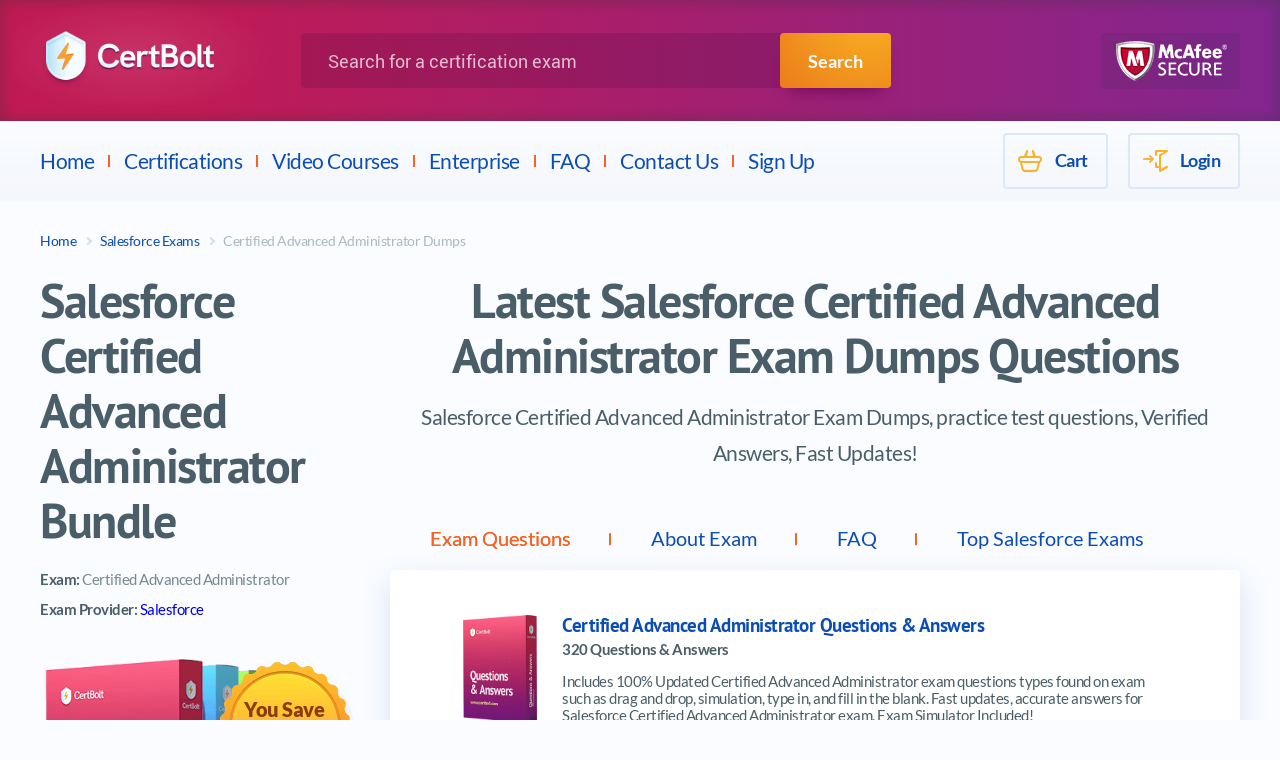

--- FILE ---
content_type: text/html; charset=UTF-8
request_url: https://www.certbolt.com/certified-advanced-administrator-dumps
body_size: 28875
content:
<!DOCTYPE html>
<html lang="en">
<head>

<!-- Global site tag (gtag.js) - Google Analytics -->
<script async src="https://www.googletagmanager.com/gtag/js?id=UA-164118946-1"></script>
<script>
  window.dataLayer = window.dataLayer || [];
  function gtag(){dataLayer.push(arguments);}
  gtag('js', new Date());
  gtag('config', 'UA-164118946-1');
</script>



    <title>Salesforce Certified Advanced Administrator Exam Dumps, Practice Test Questions - CertBolt</title>
    <meta charset="UTF-8">
    <meta name="keywords" content="keywords">
    <meta name="description" content="Latest Salesforce Certified Advanced Administrator exam questions, practice test, exam dumps, study guide and training courses. Proven by our 98.4% pass rate. CertBolt offers updated Salesforce Certified Advanced Administrator exam dumps questions with accurate and verified answers.">
    <meta name="author" content="CertBolt - IT Exams Training Tools">
    <meta name="robots" content="index, follow"/>
    <meta name="GOOGLEBOT" content="INDEX, FOLLOW"/>
    <meta name="viewport" content="width=device-width, initial-scale=1">
    <base href="https://www.certbolt.com/" />
    <link rel="shortcut icon" href="/design/images/favicon.png" type="image/png">

    <link rel="preload" href="/design/fonts/Lato-Regular.woff2" as="font" crossorigin="">
    <link rel="preload" href="/design/fonts/Lato-Bold.woff2" as="font" crossorigin="">
    <link rel="preload" href="/design/fonts/PT_Sans-Bold.woff2" as="font" crossorigin="">
    <link rel="preload" href="/design/fonts/Roboto-Regular.woff2" as="font" crossorigin="">
    <link rel="preload" href="/design/fonts/Roboto-Medium.woff2" as="font" crossorigin="">

    <!-- <link rel="preload" href="/design/css/plugin-styles.css" as="style"> -->
    <!-- <link rel="preload" href="/design/css/style.min.css?v=1" as="style"> -->
    <link rel="stylesheet" href="/design/css/plugin-styles.css">
    <link rel="stylesheet" href="/design/css/style.min.css?v=2">
    <script src="https://ajax.googleapis.com/ajax/libs/jquery/3.4.1/jquery.min.js"></script>
    <script>window.$ || document.write("<script src='/design/js/librarys/jquery-3.4.1.min.js'><\/script>")</script>
    <script src="/design/js/common.min.js"></script>
    <script type='text/javascript' language='JavaScript'> var aValidatorMes = []; aValidatorMes['minlen']  = 'Length of `%s0` field should be more than or equal to %s1 characters.'; aValidatorMes['maxlen']  = 'Length of `%s0` field should be less than or equal to %s1 characters.'; aValidatorMes['mineq']  = '`%s0`: field value should be more than %s1.'; aValidatorMes['maxeq']  = '`%s0`: field value should be less than %s1.'; aValidatorMes['min']  = '`%s0`: field value should be more than or equal to %s1.'; aValidatorMes['max']  = '`%s0`: field value should be less than or equal to %s1.'; aValidatorMes['pattern']  = 'Please provide a correct `%s0`.'; aValidatorMes['custom']  = '`%s0`: %s1';</script>
    <script>var aMessages = [];aMessages['js.sure']='Are you sure?';aMessages['js.delete']='Do you really want to delete this %s?';aMessages['js.retire']='Do you really want to retire this %s?';aMessages['js.add_to_cart']='Selected product(s) were added to your shopping cart.\n\n You will see it in "Shopping Cart" block in the top-left corner of this window.';aMessages['js.auth.wait']='This may take a few seconds. Please be patient!';aMessages['js.select_prod']='Please select at least one product.';</script>
    
</head>
<body>
    <div style="display:none;"><svg xmlns="http://www.w3.org/2000/svg" xmlns:xlink="http://www.w3.org/1999/xlink"><symbol id="inline-search-glass" viewbox="0 0 56.966 56.966"><path d="M55.146 51.887L41.588 37.786A22.926 22.926 0 0 0 46.984 23c0-12.682-10.318-23-23-23s-23 10.318-23 23 10.318 23 23 23c4.761 0 9.298-1.436 13.177-4.162l13.661 14.208c.571.593 1.339.92 2.162.92.779 0 1.518-.297 2.079-.837a3.004 3.004 0 0 0 .083-4.242zM23.984 6c9.374 0 17 7.626 17 17s-7.626 17-17 17-17-7.626-17-17 7.626-17 17-17z"></path></symbol></svg></div>
    <header class="page-header">
        <div class="page-header__top">
            <div class="container">
                <button class="page-header__menu-button button" type="button">
                    <span class="visually-hidden">Menu</span>
                    <span class="page-header__menu-button-element" aria-hidden="true"></span>
                </button>
                <button class="page-header__search-button button" type="button">
                    <span class="visually-hidden">Search</span>
                    <svg class="page-header__search-icon" width="22" height="22" aria-hidden="true">
                        <use xlink:href="#inline-search-glass"></use>
                    </svg>
                </button>
                <a class="page-header__logo-link" href="https://www.certbolt.com/">
                    <img class="page-header__logo" width="250" src="/design/images/certline-logo.png" alt="CertBolt">
                </a>
                <div class="page-header__search-form-wrapper">
                    <form class="page-header__serach-form form" action="https://www.certbolt.com/search" method="get">
                        <p class="page-header__field-wrapper form__field-wrapper">
                            <label class="page-header__search-label" for="search-field"><span class="visually-hidden">Search for a certification exam</span></label>
                            <input class="page-header__search-field form__field" type="search" name="q" id="search-field" placeholder="Search for a certification exam" required="" autocomplete="off">
                        </p>
                        <button class="page-header__search-submit button button--primary" type="submit">Search</button>
                    </form>
                </div>
                <img class="page-header__secure-logo" src="/design/images/other/mcafee-logo.png" alt="McAfee Secure">
            </div>
        </div>

        <div class="page-header__bottom page-header__bottom--inner">
            <div class="container">
                <nav class="page-header__main-menu main-menu">
                    <ul class="main-menu__list">
                        <li class="main-menu__item">
                            <a class="main-menu__link link" href="https://www.certbolt.com/">Home</a>
                        </li>
                        <li class="main-menu__item">
                            <a class="main-menu__link link" href="https://www.certbolt.com/certifications-training">Certifications</a>
                            <ul class="main-menu__submenu submenu">
                                <li class="submenu__item">
                                    <div class="submenu__icon-wrapper">
                                        <img class="submenu__icon" src="#" data-src="/design/images/logo/menu-logo/logo-microsoft.png" alt="Microsoft">
                                    </div>
                                    <a class="submenu__link link" href="https://www.certbolt.com/microsoft-certification-dumps">Microsoft</a>
                                </li>
                                <li class="submenu__item">
                                    <div class="submenu__icon-wrapper">
                                        <img class="submenu__icon" src="#" data-src="/design/images/logo/menu-logo/logo-cisco.png" alt="Cisco">
                                    </div>
                                    <a class="submenu__link link" href="https://www.certbolt.com/cisco-certification-dumps">Cisco</a>
                                </li>
                                <li class="submenu__item">
                                    <div class="submenu__icon-wrapper">
                                        <img class="submenu__icon" src="#" data-src="/design/images/logo/menu-logo/logo-amazon.png" alt="Amazon">
                                    </div>
                                    <a class="submenu__link link" href="https://www.certbolt.com/amazon-certification-dumps">Amazon</a>
                                </li>
                                <li class="submenu__item">
                                    <div class="submenu__icon-wrapper">
                                        <img class="submenu__icon" src="#" data-src="/design/images/logo/menu-logo/vmware-logo.png" alt="VMware">
                                    </div>
                                    <a class="submenu__link link" href="https://www.certbolt.com/vmware-certification-dumps">VMWare</a>
                                </li>
                                <li class="submenu__item">
                                    <div class="submenu__icon-wrapper">
                                        <img class="submenu__icon" src="#" data-src="/design/images/logo/menu-logo/logo-palo-alto-networks.png" alt="Palo Alto Networks">
                                    </div>
                                    <a class="submenu__link link" href="https://www.certbolt.com/palo-alto-networks-certification-dumps">Palo Alto</a>
                                </li>
                                <li class="submenu__item">
                                    <div class="submenu__icon-wrapper">
                                        <img class="submenu__icon" src="#" data-src="/design/images/logo/menu-logo/hp-logo.png" alt="HP">
                                    </div>
                                    <a class="submenu__link link" href="https://www.certbolt.com/hp-certification-dumps">HP</a>
                                </li>
                                <li class="submenu__item">
                                    <div class="submenu__icon-wrapper">
                                        <img class="submenu__icon" src="#" data-src="/design/images/logo/menu-logo/ec-council-logo.png" alt="ECCouncil">
                                    </div>
                                    <a class="submenu__link link" href="https://www.certbolt.com/eccouncil-certification-dumps">ECCouncil</a>
                                </li>
                                <li class="submenu__item">
                                    <div class="submenu__icon-wrapper">
                                        <img class="submenu__icon" src="#" data-src="/design/images/logo/menu-logo/logo-isaca.png" alt="Isaca">
                                    </div>
                                    <a class="submenu__link link" href="https://www.certbolt.com/isaca-certification-dumps">Isaca</a>
                                </li>
                                <li class="submenu__item">
                                    <div class="submenu__icon-wrapper">
                                        <img class="submenu__icon" src="#" data-src="/design/images/logo/menu-logo/pmi-logo.png" alt="PMI">
                                    </div>
                                    <a class="submenu__link link" href="https://www.certbolt.com/pmi-certification-dumps">PMI</a>
                                </li>
                                <li class="submenu__item">
                                    <div class="submenu__icon-wrapper">
                                        <img class="submenu__icon" src="#" data-src="/design/images/logo/menu-logo/logo-itil.png" alt="ITIL">
                                    </div>
                                    <a class="submenu__link link" href="https://www.certbolt.com/itil-certification-dumps">ITIL</a>
                                </li>
                                <li class="submenu__item">
                                    <div class="submenu__icon-wrapper">
                                        <img class="submenu__icon" src="#" data-src="/design/images/logo/menu-logo/logo-checkpoint.png" alt="Checkpoint">
                                    </div>
                                    <a class="submenu__link link" href="https://www.certbolt.com/checkpoint-certification-dumps">Checkpoint</a>
                                </li>
                                <li class="submenu__item">
                                    <div class="submenu__icon-wrapper">
                                        <img class="submenu__icon" src="#" data-src="/design/images/logo/menu-logo/logo-google.png" alt="Google">
                                    </div>
                                    <a class="submenu__link link" href="https://www.certbolt.com/google-certification-dumps">Google</a>
                                </li>
                                <li class="submenu__item">
                                    <div class="submenu__icon-wrapper">
                                        <img class="submenu__icon" src="#" data-src="/design/images/logo/menu-logo/citrix-logo.png" alt="Citrix">
                                    </div>
                                    <a class="submenu__link link" href="https://www.certbolt.com/citrix-certification-dumps">Citrix</a>
                                </li>
                                <li class="submenu__item">
                                    <div class="submenu__icon-wrapper">
                                        <img class="submenu__icon" src="#" data-src="/design/images/logo/menu-logo/logo-scrum.png" alt="Scrum">
                                    </div>
                                    <a class="submenu__link link" href="https://www.certbolt.com/scrum-certification-dumps">Scrum</a>
                                </li>
                                <li class="submenu__item">
                                    <div class="submenu__icon-wrapper">
                                        <img class="submenu__icon" src="#" data-src="/design/images/logo/menu-logo/avaya_logo.png" alt="Avaya">
                                    </div>
                                    <a class="submenu__link link" href="https://www.certbolt.com/avaya-certification-dumps">Avaya</a>
                                </li>
                                <li class="submenu__item">
                                    <div class="submenu__icon-wrapper">
                                        <img class="submenu__icon" src="#" data-src="/design/images/logo/menu-logo/logo-splunk.png" alt="Splunk">
                                    </div>
                                    <a class="submenu__link link" href="https://www.certbolt.com/splunk-certification-dumps">Splunk</a>
                                </li>
                                <li class="submenu__item">
                                    <div class="submenu__icon-wrapper">
                                        <img class="submenu__icon" src="#" data-src="/design/images/logo/menu-logo/logo-linux.png" alt="LPI">
                                    </div>
                                    <a class="submenu__link link" href="https://www.certbolt.com/lpi-certification-dumps">LPI</a>
                                </li>
                                <li class="submenu__item">
                                    <div class="submenu__icon-wrapper">
                                        <img class="submenu__icon" src="#" data-src="/design/images/logo/menu-logo/ibm-logo.png" alt="IBM">
                                    </div>
                                    <a class="submenu__link link" href="https://www.certbolt.com/ibm-certification-dumps">IBM</a>
                                </li>
                                <li class="submenu__item">
                                    <div class="submenu__icon-wrapper">
                                        <img class="submenu__icon" src="#" data-src="/design/images/logo/menu-logo/logo-fortinet.png" alt="Fortinet">
                                    </div>
                                    <a class="submenu__link link" href="https://www.certbolt.com/fortinet-certification-dumps">Fortinet</a>
                                </li>
                                <li class="submenu__item">
                                    <div class="submenu__icon-wrapper">
                                        <img class="submenu__icon" src="#" data-src="/design/images/logo/menu-logo/logo-mulesoft.png" alt="Mulesoft">
                                    </div>
                                    <a class="submenu__link link" href="https://www.certbolt.com/mulesoft-certification-dumps">Mulesoft</a>
                                </li>
                                <li class="submenu__item">
                                    <div class="submenu__icon-wrapper">
                                        <img class="submenu__icon" src="#" data-src="/design/images/logo/menu-logo/logo-dell.png" alt="Dell">
                                    </div>
                                    <a class="submenu__link link" href="https://www.certbolt.com/dell-certification-dumps">Dell</a>
                                </li>
                            </ul>
                        </li>
                        <li class="main-menu__item">
                            <a class="main-menu__link link" href="https://www.certbolt.com/exams-video-training">Video Courses</a>
                        </li>
                        <li class="main-menu__item">
                            <a class="main-menu__link link" href="https://www.certbolt.com/enterprise">Enterprise</a>
                        </li>
                        <!--  -->
                        <li class="main-menu__item">
                            <a class="main-menu__link link" href="https://www.certbolt.com/faq">FAQ</a>
                        </li>
                        <li class="main-menu__item">
                            <a class="main-menu__link link" href="https://www.certbolt.com/contact">Contact Us</a>
                        </li>
                        <li class="main-menu__item">
                            <a class="main-menu__link link" href="https://www.certbolt.com/register">Sign Up</a>
                        </li>
                    </ul>
                </nav>

                <nav class="page-header__mobile-menu mobile-menu">
                    <button class="mobile-menu__close-button button"><span class="visually-hidden">Close Menu</span></button>
                    <div class="mobile-menu__lists-wrapper">
                        <ul class="mobile-menu__vendor-list">
                            <li class="mobile-menu__vendor-item">
                                <div class="mobile-menu__vendor-icon-wrapper">
                                    <img class="mobile-menu__vendor-icon" width="40" src="#" data-src="/design/images/logo/menu-logo/logo-cisco.png" alt="Cisco">
                                </div>
                                <a class="mobile-menu__vendor-link link" href="https://www.certbolt.com/cisco-certification-dumps">Cisco</a>
                            </li>
                            <li class="mobile-menu__vendor-item">
                                <div class="mobile-menu__vendor-icon-wrapper">
                                    <img class="mobile-menu__vendor-icon" width="40" src="#" data-src="/design/images/logo/menu-logo/logo-microsoft.png" alt="Microsoft">
                                </div>
                                <a class="mobile-menu__vendor-link link" href="https://www.certbolt.com/microsoft-certification-dumps">Microsoft</a>
                            </li>
                            <li class="mobile-menu__vendor-item">
                                <div class="mobile-menu__vendor-icon-wrapper">
                                    <img class="mobile-menu__vendor-icon" width="40" src="#" data-src="/design/images/logo/menu-logo/logo-comptia.png" alt="CompTIA">
                                </div>
                                <a class="mobile-menu__vendor-link link" href="https://www.certbolt.com/comptia-certification-dumps">CompTIA</a>
                            </li>
                            <li class="mobile-menu__vendor-item">
                                <div class="mobile-menu__vendor-icon-wrapper">
                                    <img class="mobile-menu__vendor-icon" width="40" src="#" data-src="/design/images/logo/menu-logo/citrix-logo.png" alt="Citrix">
                                </div>
                                <a class="mobile-menu__vendor-link link" href="https://www.certbolt.com/citrix-certification-dumps">Citrix</a>
                            </li>
                            <li class="mobile-menu__vendor-item">
                                <div class="mobile-menu__vendor-icon-wrapper">
                                    <img class="mobile-menu__vendor-icon" width="40" src="#" data-src="/design/images/logo/menu-logo/logo-checkpoint.png" alt="Checkpoint">
                                </div>
                                <a class="mobile-menu__vendor-link link" href="https://www.certbolt.com/checkpoint-certification-dumps">Checkpoint</a>
                            </li>
                            <li class="mobile-menu__vendor-item">
                                <div class="mobile-menu__vendor-icon-wrapper">
                                    <img class="mobile-menu__vendor-icon" width="40" src="#" data-src="/design/images/logo/menu-logo/logo-cwnp.png" alt="CWNP">
                                </div>
                                <a class="mobile-menu__vendor-link link" href="https://www.certbolt.com/cwnp-certification-dumps">CWNP</a>
                            </li>
                            <li class="mobile-menu__vendor-item">
                                <div class="mobile-menu__vendor-icon-wrapper">
                                    <img class="mobile-menu__vendor-icon" width="40" src="#" data-src="/design/images/logo/menu-logo/logo-linux.png" alt="LPI">
                                </div>
                                <a class="mobile-menu__vendor-link link" href="https://www.certbolt.com/lpi-certification-dumps">LPI</a>
                            </li>
                            <li class="mobile-menu__vendor-item">
                                <div class="mobile-menu__vendor-icon-wrapper">
                                    <img class="mobile-menu__vendor-icon" width="40" src="#" data-src="/design/images/logo/menu-logo/logo-isc.png" alt="ISC">
                                </div>
                                <a class="mobile-menu__vendor-link link" href="https://www.certbolt.com/isc-certification-dumps">ISC</a>
                            </li>
                            <li class="mobile-menu__vendor-item">
                                <div class="mobile-menu__vendor-icon-wrapper">
                                    <img class="mobile-menu__vendor-icon" width="40" src="#" data-src="/design/images/logo/menu-logo/ibm-logo.png" alt="IBM">
                                </div>
                                <a class="mobile-menu__vendor-link link" href="https://www.certbolt.com/ibm-certification-dumps">IBM</a>
                            </li>
                            <li class="mobile-menu__vendor-item">
                                <div class="mobile-menu__vendor-icon-wrapper">
                                    <img class="mobile-menu__vendor-icon" width="40" src="#" data-src="/design/images/logo/menu-logo/hp-logo.png" alt="HP">
                                </div>
                                <a class="mobile-menu__vendor-link link" href="https://www.certbolt.com/hp-certification-dumps">HP</a>
                            </li>
                            <li class="mobile-menu__vendor-item">
                                <div class="mobile-menu__vendor-icon-wrapper">
                                    <img class="mobile-menu__vendor-icon" width="40" src="#" data-src="/design/images/logo/menu-logo/logo-apple.png" alt="Apple">
                                </div>
                                <a class="mobile-menu__vendor-link link" href="https://www.certbolt.com/apple-certification-dumps">Apple</a>
                            </li>
                            <li class="mobile-menu__vendor-item">
                                <div class="mobile-menu__vendor-icon-wrapper">
                                    <img class="mobile-menu__vendor-icon" width="40" src="#" data-src="/design/images/logo/menu-logo/pmi-logo.png" alt="PMI">
                                </div>
                                <a class="mobile-menu__vendor-link link" href="https://www.certbolt.com/pmi-certification-dumps">PMI</a>
                            </li>
                            <li class="mobile-menu__vendor-item">
                                <div class="mobile-menu__vendor-icon-wrapper">
                                    <img class="mobile-menu__vendor-icon" width="40" src="#" data-src="/design/images/logo/menu-logo/logo-adobe.png" alt="Adobe">
                                </div>
                                <a class="mobile-menu__vendor-link link" href="https://www.certbolt.com/adobe-certification-dumps">Adobe</a>
                            </li>
                            <li class="mobile-menu__vendor-item">
                                <div class="mobile-menu__vendor-icon-wrapper">
                                    <img class="mobile-menu__vendor-icon" width="40" src="#" data-src="/design/images/logo/menu-logo/logo-emc.png" alt="EMC">
                                </div>
                                <a class="mobile-menu__vendor-link link" href="https://www.certbolt.com/emc-certification-dumps">EMC</a>
                            </li>
                            <li class="mobile-menu__vendor-item">
                                <div class="mobile-menu__vendor-icon-wrapper">
                                    <img class="mobile-menu__vendor-icon" width="40" src="#" data-src="/design/images/logo/menu-logo/logo-juniper.png" alt="Juniper">
                                </div>
                                <a class="mobile-menu__vendor-link link" href="https://www.certbolt.com/juniper-certification-dumps">Juniper</a>
                            </li>
                            <li class="mobile-menu__vendor-item">
                                <div class="mobile-menu__vendor-icon-wrapper">
                                    <img class="mobile-menu__vendor-icon" width="40" src="#" data-src="/design/images/logo/menu-logo/vmware-logo.png" alt="VMware">
                                </div>
                                <a class="mobile-menu__vendor-link link" href="https://www.certbolt.com/vmware-certification-dumps">VMWare</a>
                            </li>
                            <li class="mobile-menu__vendor-item">
                                <div class="mobile-menu__vendor-icon-wrapper">
                                    <img class="mobile-menu__vendor-icon" width="40" src="#" data-src="/design/images/logo/menu-logo/logo-isaca.png" alt="Isaca">
                                </div>
                                <a class="mobile-menu__vendor-link link" href="https://www.certbolt.com/isaca-certification-dumps">Isaca</a>
                            </li>
                            <li class="mobile-menu__vendor-item">
                                <div class="mobile-menu__vendor-icon-wrapper">
                                    <img class="mobile-menu__vendor-icon" width="40" src="#" data-src="/design/images/logo/menu-logo/avaya_logo.png" alt="Avaya">
                                </div>
                                <a class="mobile-menu__vendor-link link" href="https://www.certbolt.com/avaya-certification-dumps">Avaya</a>
                            </li>
                            <li class="mobile-menu__vendor-item">
                                <div class="mobile-menu__vendor-icon-wrapper">
                                    <img class="mobile-menu__vendor-icon" width="40" src="#" data-src="/design/images/logo/menu-logo/logo-fortinet.png" alt="Fortinet">
                                </div>
                                <a class="mobile-menu__vendor-link link" href="https://www.certbolt.com/fortinet-certification-dumps">Fortinet</a>
                            </li>
                            <li class="mobile-menu__vendor-item">
                                <div class="mobile-menu__vendor-icon-wrapper">
                                    <img class="mobile-menu__vendor-icon" width="40" src="#" data-src="/design/images/logo/menu-logo/ec-council-logo.png" alt="ECCouncil">
                                </div>
                                <a class="mobile-menu__vendor-link link" href="https://www.certbolt.com/eccouncil-certification-dumps">ECCouncil</a>
                            </li>
                            <li class="mobile-menu__vendor-item">
                                <div class="mobile-menu__vendor-icon-wrapper">
                                    <img class="mobile-menu__vendor-icon" width="40" src="#" data-src="/design/images/logo/menu-logo/logo-hitachi.png" alt="Hitachi">
                                </div>
                                <a class="mobile-menu__vendor-link link" href="https://www.certbolt.com/hitachi-certification-dumps">Hitachi</a>
                            </li>
                            <li class="mobile-menu__vendor-item">
                                <div class="mobile-menu__vendor-icon-wrapper">
                                    <img class="mobile-menu__vendor-icon" width="40" src="#" data-src="/design/images/logo/menu-logo/logo-tibco.png" alt="Tibco">
                                </div>
                                <a class="mobile-menu__vendor-link link" href="https://www.certbolt.com/tibco-certification-dumps">Tibco</a>
                            </li>
                            <li class="mobile-menu__vendor-item">
                                <div class="mobile-menu__vendor-icon-wrapper">
                                    <img class="mobile-menu__vendor-icon" width="40" src="#" data-src="/design/images/logo/menu-logo/logo-sas.png" alt="SAS Institute">
                                </div>
                                <a class="mobile-menu__vendor-link link" href="https://www.certbolt.com/sas-institute-certification-dumps">SAS Institute</a>
                            </li>
                            <li class="mobile-menu__vendor-item">
                                <div class="mobile-menu__vendor-icon-wrapper">
                                    <img class="mobile-menu__vendor-icon" width="40" src="#" data-src="/design/images/logo/menu-logo/logo-f5.png" alt="F5">
                                </div>
                                <a class="mobile-menu__vendor-link link" href="https://www.certbolt.com/f5-certification-dumps">F5</a>
                            </li>
                            <li class="mobile-menu__vendor-item">
                                <div class="mobile-menu__vendor-icon-wrapper">
                                    <img class="mobile-menu__vendor-icon" width="40" src="#" data-src="/design/images/logo/menu-logo/alcatel-lucent-logo.png" alt="Alcatel-Lucent">
                                </div>
                                <a class="mobile-menu__vendor-link link" href="https://www.certbolt.com/alcatel-lucent-certification-dumps">Alcatel-Lucent</a>
                            </li>
                            <li class="mobile-menu__vendor-item">
                                <div class="mobile-menu__vendor-icon-wrapper">
                                    <img class="mobile-menu__vendor-icon" width="40" src="#" data-src="/design/images/logo/menu-logo/logo-sap.png" alt="SAP">
                                </div>
                                <a class="mobile-menu__vendor-link link" href="https://www.certbolt.com/sap-certification-dumps">SAP</a>
                            </li>
                            <li class="mobile-menu__vendor-item">
                                <div class="mobile-menu__vendor-icon-wrapper">
                                    <img class="mobile-menu__vendor-icon" width="40" src="#" data-src="/design/images/logo/menu-logo/logo-riverbed.jpg" alt="Riverbed">
                                </div>
                                <a class="mobile-menu__vendor-link link" href="https://www.certbolt.com/riverbed-certification-dumps">Riverbed</a>
                            </li>
                            <li class="mobile-menu__vendor-item">
                                <div class="mobile-menu__vendor-icon-wrapper">
                                    <img class="mobile-menu__vendor-icon" width="40" src="#" data-src="/design/images/logo/menu-logo/logo-giac.png" alt="GIAC">
                                </div>
                                <a class="mobile-menu__vendor-link link" href="https://www.certbolt.com/giac-certification-dumps">GIAC</a>
                            </li>
                        </ul>

                        <ul class="mobile-menu__nav-list">
                            <li class="mobile-menu__nav-item">
                                <a class="mobile-menu__nav-link link" href="https://www.certbolt.com/">Home</a>
                            </li>
                            <li class="mobile-menu__nav-item">
                                <a class="mobile-menu__nav-link link" href="https://www.certbolt.com/certifications-training">Products</a>
                            </li>
                            <li class="mobile-menu__nav-item">
                                <a class="mobile-menu__nav-link link" href="https://www.certbolt.com/exams-video-training">Video Courses</a>
                            </li>
                            <li class="mobile-menu__nav-item">
                                <a class="mobile-menu__nav-link link" href="https://www.certbolt.com/enterprise">Enterprise</a>
                            </li>
                                                        <li class="mobile-menu__nav-item">
                                <a class="mobile-menu__nav-link link" href="https://www.certbolt.com/faq">FAQ</a>
                            </li>
                            <li class="mobile-menu__nav-item">
                                <a class="mobile-menu__nav-link link" href="https://www.certbolt.com/contact">Contact Us</a>
                            </li>
                            <li class="mobile-menu__nav-item">
                                <a class="mobile-menu__nav-link link" href="https://www.certbolt.com/register">Sign Up</a>
                            </li>
                            <li class="mobile-menu__nav-item">
                                                                <a class="mobile-menu__nav-link link" href="https://www.certbolt.com/login">Login</a>
                                                            </li>
                        </ul>
                    </div>
                </nav>

                <div class="page-header__user-menu user-menu">
                    <ul class="user-menu__list">
					  <li class="user-menu__item">
						<a class="user-menu__link user-menu__link--cart link" href="https://www.certbolt.com/cart"><span class="visually-hidden--mobile">Cart</span></a>
					  </li>
                        <li class="user-menu__item">
                                                        <a class="user-menu__link user-menu__link--sign-in link" href="https://www.certbolt.com/login"><span class="visually-hidden--mobile">Login</span></a>
                                                    </li>

                    </ul>
                </div>
            </div>
        </div>
    </header>

    <main class="page-main">
        <div class="container">
            <div class="breadcrumbs">
	<ul class="breadcrumbs__list">
		<li class="breadcrumbs__item"><a class="breadcrumbs__link link link--breadcrumb" href="https://www.certbolt.com/">Home</a></li>
		<li class="breadcrumbs__item"><a class="breadcrumbs__link link link--breadcrumb" href="https://www.certbolt.com/salesforce-certification-dumps">Salesforce Exams</a></li>
		<li class="breadcrumbs__item"><a class="breadcrumbs__link link link--breadcrumb">Certified Advanced Administrator  Dumps</a></li>
	</ul>
</div>

<div class="page-main__content-wrapper page-main__content-wrapper--full-width">
	<!-- bundle -->
		<section class="info">
			<div class="info__left-content">
				<h1 class="info__left-heading heading heading--large">Salesforce Certified Advanced Administrator Bundle</h1>
				<ul class="info__details-list">
					<li class="info__details-item">
						<strong>Exam: </strong> Certified Advanced Administrator 					</li>
					<!-- <li class="info__details-item">
						<strong>Exame Name:</strong> Certified Advanced Administrator
					</li> -->					<li class="info__details-item">
						<strong>Exam Provider:</strong> <a href="https://www.certbolt.com/salesforce-certification-dumps">Salesforce</a>
					</li>
				</ul>
				<div class="info__promo-image-wrapper">
					<img class="info__promo-image" src="/design/images/products/box-large.png" alt="Product Image">
					<div class="info__image-label">
						<span class="info__save-title">You Save</span>
						<span class="info__save-sum">$30.00</span>
					</div>
				</div>
				<div class="info__screenshots screenshots">
					<div class="screenshots__list-wrapper swiper-container">
						<ul class="screenshots__list swiper-wrapper">
							<li class="screenshots__item swiper-slide">
								<a class="screenshots__link" href="/design/images/screenshots/example1.jpg">
									<img class="screenshots__image" src="/design/images/screenshots/small/example-mini-1.jpg" alt="Certified Advanced Administrator Exam Screenshot #1">
								</a>
							</li>
							<li class="screenshots__item swiper-slide">
								<a class="screenshots__link" href="/design/images/screenshots/example2.jpg">
									<img class="screenshots__image" src="/design/images/screenshots/small/example-mini-1.jpg" alt="Certified Advanced Administrator Exam Screenshot #2">
								</a>
							</li>
							<li class="screenshots__item swiper-slide">
								<a class="screenshots__link" href="/design/images/screenshots/example3.jpg">
									<img class="screenshots__image" src="/design/images/screenshots/small/example-mini-1.jpg" alt="Certified Advanced Administrator Exam Screenshot #3">
								</a>
							</li>
							<li class="screenshots__item swiper-slide">
								<a class="screenshots__link" href="/design/images/screenshots/example4.jpg">
									<img class="screenshots__image" src="/design/images/screenshots/small/example-mini-1.jpg" alt="Certified Advanced Administrator Exam Screenshot #4">
								</a>
							</li>
							<li class="screenshots__item swiper-slide">
								<a class="screenshots__link" href="/design/images/screenshots/example5.jpg">
									<img class="screenshots__image" src="/design/images/screenshots/small/example-mini-1.jpg" alt="Certified Advanced Administrator Exam Screenshot #5">
								</a>
							</li>
							<li class="screenshots__item swiper-slide">
								<a class="screenshots__link" href="/design/images/screenshots/example6.jpg">
									<img class="screenshots__image" src="/design/images/screenshots/small/example-mini-1.jpg" alt="Certified Advanced Administrator Exam Screenshot #6">
								</a>
							</li>
							<li class="screenshots__item swiper-slide">
								<a class="screenshots__link" href="/design/images/screenshots/example7.jpg">
									<img class="screenshots__image" src="/design/images/screenshots/small/example-mini-1.jpg" alt="Certified Advanced Administrator Exam Screenshot #7">
								</a>
							</li>
						</ul>
					</div>
					<button class="screenshots__button button button--primary screenshots__button--previous" type="button"><span class="visually-hidden">Previous</span><span class="screenshots__button-arrow"></span></button>
					<button class="screenshots__button button button--primary screenshots__button--next" type="button"><span class="visually-hidden">Next</span><span class="screenshots__button-arrow"></span></button>
				</div>
							</div>
		
			<div class="info__right-content">
				<h2 class="info__right-heading heading heading--large">Latest Salesforce Certified Advanced Administrator Exam Dumps Questions</h2>
				<p class="info__agitation-text text text--extra-large">Salesforce Certified Advanced Administrator Exam Dumps, practice test questions, Verified Answers, Fast Updates!</p>
				<div class="info__tab-wrapper">
					<div class="info__tab-list-wrapper swiper-container">
						<ul class="info__tabs-list swiper-wrapper">
							<li class="info__tabs-item swiper-slide"><button class="info__tabs-button button button--tab" type="button">Exam Questions</button></li>
							<li class="info__tabs-item swiper-slide"><button class="info__tabs-button button button--tab" type="button">About Exam</button></li>							<li class="info__tabs-item swiper-slide"><button class="info__tabs-button button button--tab" type="button">FAQ</button></li>
							<li class="info__tabs-item swiper-slide"><button class="info__tabs-button button button--tab" type="button">Top Salesforce Exams</button></li>						</ul>
						<div class="info__slider-pagination"></div>
					</div>
					<ul class="info__list">
						<li class="info__item">
							<ul class="info__product-list">
																								<li class="info__product-item">
									<div class="info__product-image-wrapper info__product-image-wrapper--one-product">
										<img class="info__product-image" src="/design/images/products/bundle-1.png" alt="Certified Advanced Administrator Questions & Answers">
									</div>
									<div class="info__product-text-wrapper">
										<h3 class="info__product-title heading heading--title-blue">Certified Advanced Administrator Questions & Answers</h3>
										<p class="info__product-description">320 Questions & Answers</p>
										<p class="info__product-includes">Includes 100% Updated Certified Advanced Administrator exam questions types found on exam such as drag and drop, simulation, type in, and fill in the blank. Fast updates, accurate answers for Salesforce Certified Advanced Administrator exam. Exam Simulator Included!</p>
									</div>
								</li>
																																<li class="info__product-item">
									<div class="info__product-image-wrapper info__product-image-wrapper--one-product">
										<img class="info__product-image" src="/design/images/products/bundle-2.png" alt="Certified Advanced Administrator Online Training Course">
									</div>
									<div class="info__product-text-wrapper">
										<h3 class="info__product-title heading heading--title-blue"><a href="https://www.certbolt.com/exams-video-training/certified-advanced-administrator-salesforce" style="color:#0b4db4;">Certified Advanced Administrator Online Training Course</a></h3>
										<p class="info__product-description">162 Video Lectures</p>
										<p class="info__product-includes">Learn from Top Industry Professionals who provide detailed video lectures based on 100% Latest Scenarios which you will encounter in exam.</p>								
									</div>
								</li>
																																<li class="info__product-item">
									<div class="info__product-image-wrapper info__product-image-wrapper--one-product">
										<img class="info__product-image" src="/design/images/products/bundle-3.png" alt="Certified Advanced Administrator Study Guide">
									</div>
									<div class="info__product-text-wrapper">
										<h3 class="info__product-title heading heading--title-blue">Certified Advanced Administrator Study Guide</h3>
										<p class="info__product-description">723 PDF Pages</p>
										<p class="info__product-includes">Study Guide developed by industry experts who have written exams in the past. Covers in-depth knowledge which includes Entire Exam Blueprint.</p>
									</div>
								</li>
																							</ul>
														<div class="info__option-wrapper">
								<p class="info__checkbox-wrapper form__checkbox-wrapper">                        
									<input id="pdf" class="form__checkbox visually-hidden" type="checkbox" name="hc_id" value="15043" form="product-to-cart">
									<label class="info__chechbox-label form__checkbox-label" for="pdf">
										<span class="info__chechbox-label-text">PDF Version of Questions & Answers ( + $49.99)</span>
										<button class="info__option-link link link--arrow">Details</button>
									</label>
								</p>
							</div>
													</li>

												<li class="info__item">
							<div class="info__item-text-wrapper tab-wrapper">
								<h3 class="vendor-products__title-lvl-1 heading heading--medium">Salesforce Certified Advanced Administrator Exam Dumps, Salesforce Certified Advanced Administrator practice test questions</h3>
								<p>100% accurate & updated Salesforce certification Certified Advanced Administrator practice test questions & exam dumps for preparing. Study your way to pass with accurate Salesforce Certified Advanced Administrator Exam Dumps questions & answers. Verified by Salesforce experts with 20+ years of experience to create these accurate Salesforce Certified Advanced Administrator dumps & practice test exam questions. All the resources available for Certbolt Certified Advanced Administrator Salesforce certification practice test questions and answers, exam dumps, study guide, video training course provides a complete package for your exam prep needs.</p>
								<h2 dir="ltr" style="line-height:1.38;margin-top:18pt;margin-bottom:4pt;"><span style="font-size:20pt;font-family:'Times New Roman',serif;color:#000000;background-color:transparent;font-weight:700;font-style:normal;font-variant:normal;text-decoration:none;vertical-align:baseline;white-space:pre;white-space:pre-wrap;">Salesforce Certified Advanced Administrator Exam Guide: Tips, Strategies, and Best Practices for Success</span></h2><p dir="ltr" style="line-height:1.38;margin-top:12pt;margin-bottom:12pt;"><span style="font-size:11pt;font-family:'Times New Roman',serif;color:#000000;background-color:transparent;font-weight:400;font-style:normal;font-variant:normal;text-decoration:none;vertical-align:baseline;white-space:pre;white-space:pre-wrap;">The Salesforce Certified Advanced Administrator certification is designed for experienced Salesforce professionals who want to demonstrate a deeper understanding of Salesforce administration beyond the fundamentals. This certification validates the ability to manage complex Salesforce environments, automate business processes, optimize system performance, and provide strategic insights through advanced reporting and analytics. Unlike the standard administrator certification, this advanced credential targets professionals who are responsible for configuring, maintaining, and enhancing Salesforce implementations to support organizational objectives. Achieving this certification not only proves technical expertise but also enhances career opportunities, positioning professionals as trusted advisors in their organizations.</span></p><p dir="ltr" style="line-height:1.38;margin-top:12pt;margin-bottom:12pt;"><span style="font-size:11pt;font-family:'Times New Roman',serif;color:#000000;background-color:transparent;font-weight:400;font-style:normal;font-variant:normal;text-decoration:none;vertical-align:baseline;white-space:pre;white-space:pre-wrap;">Candidates for this exam are expected to have a thorough understanding of core Salesforce concepts, including object management, data management, security, automation, and reporting. Additionally, they should be familiar with real-world scenarios where these tools are applied to solve complex business problems. The exam tests both theoretical knowledge and practical application, emphasizing the candidate’s ability to make decisions that optimize Salesforce functionality while maintaining data integrity and security. Preparing for this certification requires a structured study approach, hands-on experience, and familiarity with advanced features that go beyond basic administrative tasks.</span></p><h2 dir="ltr" style="line-height:1.38;margin-top:18pt;margin-bottom:4pt;"><span style="font-size:17pt;font-family:'Times New Roman',serif;color:#000000;background-color:transparent;font-weight:700;font-style:normal;font-variant:normal;text-decoration:none;vertical-align:baseline;white-space:pre;white-space:pre-wrap;">Core Responsibilities of an Advanced Salesforce Administrator</span></h2><p dir="ltr" style="line-height:1.38;margin-top:12pt;margin-bottom:12pt;"><span style="font-size:11pt;font-family:'Times New Roman',serif;color:#000000;background-color:transparent;font-weight:400;font-style:normal;font-variant:normal;text-decoration:none;vertical-align:baseline;white-space:pre;white-space:pre-wrap;">An advanced Salesforce administrator is responsible for more than just day-to-day system maintenance. Their role encompasses strategic planning, automation, advanced reporting, security management, and troubleshooting. These professionals ensure that Salesforce supports organizational goals effectively by designing scalable solutions, implementing best practices, and providing insights through data analysis. A critical aspect of this role is understanding the needs of end users and translating business requirements into efficient Salesforce configurations.</span></p><p dir="ltr" style="line-height:1.38;margin-top:12pt;margin-bottom:12pt;"><span style="font-size:11pt;font-family:'Times New Roman',serif;color:#000000;background-color:transparent;font-weight:400;font-style:normal;font-variant:normal;text-decoration:none;vertical-align:baseline;white-space:pre;white-space:pre-wrap;">Automation plays a central role in an advanced administrator's responsibilities. They leverage tools such as Flow Builder, Process Builder, and workflow rules to automate repetitive tasks, ensure data consistency, and streamline complex business processes. By creating automated processes, advanced administrators reduce manual effort, minimize errors, and improve overall system efficiency. Security management is equally important, as administrators are responsible for defining access controls, managing user permissions, and protecting sensitive organizational data. They must design role hierarchies, sharing rules, and permission sets that balance accessibility with security.</span></p><p dir="ltr" style="line-height:1.38;margin-top:12pt;margin-bottom:12pt;"><span style="font-size:11pt;font-family:'Times New Roman',serif;color:#000000;background-color:transparent;font-weight:400;font-style:normal;font-variant:normal;text-decoration:none;vertical-align:baseline;white-space:pre;white-space:pre-wrap;">Another critical responsibility involves advanced reporting and analytics. Administrators create custom reports and dashboards to provide actionable insights to management and business teams. This includes designing advanced report types, implementing custom formulas, and configuring dynamic dashboards that display real-time data. These reports help decision-makers monitor performance, identify trends, and take proactive actions. Data management is also a key area of focus. Administrators must ensure data quality through validation rules, duplicate management, and import/export processes. Maintaining clean and accurate data is essential for reliable reporting and informed decision-making.</span></p><h2 dir="ltr" style="line-height:1.38;margin-top:18pt;margin-bottom:4pt;"><span style="font-size:17pt;font-family:'Times New Roman',serif;color:#000000;background-color:transparent;font-weight:700;font-style:normal;font-variant:normal;text-decoration:none;vertical-align:baseline;white-space:pre;white-space:pre-wrap;">Exam Structure and Key Areas of Focus</span></h2><p dir="ltr" style="line-height:1.38;margin-top:12pt;margin-bottom:12pt;"><span style="font-size:11pt;font-family:'Times New Roman',serif;color:#000000;background-color:transparent;font-weight:400;font-style:normal;font-variant:normal;text-decoration:none;vertical-align:baseline;white-space:pre;white-space:pre-wrap;">The Salesforce Certified Advanced Administrator exam is structured to evaluate a candidate's ability to handle complex administrative tasks and scenarios. It includes multiple-choice and scenario-based questions that assess knowledge across various domains, including configuration, security, data management, automation, and analytics. Understanding the exam structure is essential for effective preparation, as it helps candidates allocate study time efficiently and focus on high-priority topics.</span></p><p dir="ltr" style="line-height:1.38;margin-top:12pt;margin-bottom:12pt;"><span style="font-size:11pt;font-family:'Times New Roman',serif;color:#000000;background-color:transparent;font-weight:400;font-style:normal;font-variant:normal;text-decoration:none;vertical-align:baseline;white-space:pre;white-space:pre-wrap;">One of the primary areas of focus is advanced configuration. This includes managing complex objects, fields, page layouts, record types, and app configurations. Candidates must demonstrate the ability to tailor Salesforce to meet specific business needs while ensuring system scalability and maintainability. Security and access management are equally emphasized. Questions in this domain assess knowledge of role hierarchies, sharing rules, permission sets, profiles, and field-level security. Candidates should be able to design secure systems that allow appropriate access while safeguarding sensitive data.</span></p><p dir="ltr" style="line-height:1.38;margin-top:12pt;margin-bottom:12pt;"><span style="font-size:11pt;font-family:'Times New Roman',serif;color:#000000;background-color:transparent;font-weight:400;font-style:normal;font-variant:normal;text-decoration:none;vertical-align:baseline;white-space:pre;white-space:pre-wrap;">Process automation is another critical domain. Candidates are expected to understand advanced Flow configurations, approval processes, and automation best practices. They must be able to identify automation opportunities, implement efficient processes, and troubleshoot issues. Reporting and dashboard creation is a significant portion of the exam. Candidates must be proficient in building advanced reports, using custom report types, creating formula fields, and configuring dashboards that provide meaningful insights. Data management topics include importing and exporting data, maintaining data quality, managing duplicates, and implementing validation rules. Candidates should also understand mass data operations and the use of data tools like Data Loader.</span></p><h2 dir="ltr" style="line-height:1.38;margin-top:18pt;margin-bottom:4pt;"><span style="font-size:17pt;font-family:'Times New Roman',serif;color:#000000;background-color:transparent;font-weight:700;font-style:normal;font-variant:normal;text-decoration:none;vertical-align:baseline;white-space:pre;white-space:pre-wrap;">Recommended Study Approach</span></h2><p dir="ltr" style="line-height:1.38;margin-top:12pt;margin-bottom:12pt;"><span style="font-size:11pt;font-family:'Times New Roman',serif;color:#000000;background-color:transparent;font-weight:400;font-style:normal;font-variant:normal;text-decoration:none;vertical-align:baseline;white-space:pre;white-space:pre-wrap;">A structured study plan is crucial for success in the Salesforce Certified Advanced Administrator exam. The first step is to familiarize yourself with the official exam guide provided by Salesforce. This guide outlines the topics, weighting, and recommended resources, helping candidates focus on high-value areas. Trailhead modules are an invaluable resource, offering interactive, hands-on learning paths that cover both foundational and advanced topics. These modules allow candidates to practice configuration, automation, reporting, and security tasks in a safe, guided environment.</span></p><p dir="ltr" style="line-height:1.38;margin-top:12pt;margin-bottom:12pt;"><span style="font-size:11pt;font-family:'Times New Roman',serif;color:#000000;background-color:transparent;font-weight:400;font-style:normal;font-variant:normal;text-decoration:none;vertical-align:baseline;white-space:pre;white-space:pre-wrap;">In addition to Trailhead, candidates should leverage practice exams and scenario-based questions. These resources simulate real exam conditions, helping candidates identify knowledge gaps and develop time management skills. Study groups and Salesforce community forums are also effective for collaborative learning. Engaging with peers allows candidates to discuss challenging topics, share study tips, and gain insights from experienced professionals. Hands-on experience is perhaps the most critical component of preparation. Candidates should work on real or simulated Salesforce environments, creating workflows, automations, and reports to reinforce theoretical knowledge through practical application.</span></p><p dir="ltr" style="line-height:1.38;margin-top:12pt;margin-bottom:12pt;"><span style="font-size:11pt;font-family:'Times New Roman',serif;color:#000000;background-color:transparent;font-weight:400;font-style:normal;font-variant:normal;text-decoration:none;vertical-align:baseline;white-space:pre;white-space:pre-wrap;">Time management is essential during preparation. Candidates should create a study schedule that balances learning, practice, and review. Focusing on weak areas while periodically revisiting mastered topics ensures comprehensive coverage. Utilizing a mix of learning methods, including reading documentation, watching tutorials, and performing hands-on exercises, caters to different learning styles and reinforces retention. Regular self-assessment through quizzes and practice exams helps track progress and adjust study strategies as needed.</span></p><h2 dir="ltr" style="line-height:1.38;margin-top:18pt;margin-bottom:4pt;"><span style="font-size:17pt;font-family:'Times New Roman',serif;color:#000000;background-color:transparent;font-weight:700;font-style:normal;font-variant:normal;text-decoration:none;vertical-align:baseline;white-space:pre;white-space:pre-wrap;">Advanced Configuration Techniques</span></h2><p dir="ltr" style="line-height:1.38;margin-top:12pt;margin-bottom:12pt;"><span style="font-size:11pt;font-family:'Times New Roman',serif;color:#000000;background-color:transparent;font-weight:400;font-style:normal;font-variant:normal;text-decoration:none;vertical-align:baseline;white-space:pre;white-space:pre-wrap;">Advanced configuration in Salesforce involves tailoring the system to meet complex business requirements while maintaining flexibility and scalability. Administrators must be proficient in managing objects, fields, record types, page layouts, and apps. Custom objects allow organizations to store data specific to their processes, while fields define the type of information captured. Record types and page layouts provide users with relevant data and interfaces, enhancing usability and efficiency. App configurations organize functionality into logical groupings, making it easier for users to navigate and access features.</span></p><p dir="ltr" style="line-height:1.38;margin-top:12pt;margin-bottom:12pt;"><span style="font-size:11pt;font-family:'Times New Roman',serif;color:#000000;background-color:transparent;font-weight:400;font-style:normal;font-variant:normal;text-decoration:none;vertical-align:baseline;white-space:pre;white-space:pre-wrap;">Field dependencies and validation rules are critical tools for maintaining data integrity. Field dependencies ensure that users only see relevant field options based on other field values, reducing errors and simplifying data entry. Validation rules enforce business rules, preventing incorrect or incomplete data from being saved. By combining these tools, advanced administrators can create robust, user-friendly systems that support accurate data collection and efficient workflows.</span></p><p dir="ltr" style="line-height:1.38;margin-top:12pt;margin-bottom:12pt;"><span style="font-size:11pt;font-family:'Times New Roman',serif;color:#000000;background-color:transparent;font-weight:400;font-style:normal;font-variant:normal;text-decoration:none;vertical-align:baseline;white-space:pre;white-space:pre-wrap;">Automation is another key component of advanced configuration. Flow Builder, for example, allows administrators to create complex, multi-step processes that automate tasks across objects. Flows can include decision elements, loops, and data updates, providing powerful automation capabilities without requiring code. Approval processes automate the routing of records for review and authorization, ensuring compliance with business rules and reducing manual oversight. Workflow rules and Process Builder complement these tools, allowing administrators to automate notifications, field updates, and task assignments.</span></p><h2 dir="ltr" style="line-height:1.38;margin-top:18pt;margin-bottom:4pt;"><span style="font-size:17pt;font-family:'Times New Roman',serif;color:#000000;background-color:transparent;font-weight:700;font-style:normal;font-variant:normal;text-decoration:none;vertical-align:baseline;white-space:pre;white-space:pre-wrap;">Security and Access Management</span></h2><p dir="ltr" style="line-height:1.38;margin-top:12pt;margin-bottom:12pt;"><span style="font-size:11pt;font-family:'Times New Roman',serif;color:#000000;background-color:transparent;font-weight:400;font-style:normal;font-variant:normal;text-decoration:none;vertical-align:baseline;white-space:pre;white-space:pre-wrap;">Security is a cornerstone of Salesforce administration. Advanced administrators must design and implement access controls that protect sensitive data while enabling users to perform their roles efficiently. Understanding the Salesforce security model is essential. This model includes organization-wide defaults, role hierarchies, sharing rules, profiles, and permission sets. Each layer plays a role in defining who can access what data and what actions they can perform.</span></p><p dir="ltr" style="line-height:1.38;margin-top:12pt;margin-bottom:12pt;"><span style="font-size:11pt;font-family:'Times New Roman',serif;color:#000000;background-color:transparent;font-weight:400;font-style:normal;font-variant:normal;text-decoration:none;vertical-align:baseline;white-space:pre;white-space:pre-wrap;">Profiles define baseline access levels for users, including object permissions, field-level security, and user interface settings. Permission sets extend these capabilities, allowing administrators to grant additional access without modifying profiles. Role hierarchies enable data visibility to flow upwards, ensuring managers can view records owned by their subordinates. Sharing rules provide flexibility by allowing access based on record criteria or ownership. Field-level security ensures sensitive information is protected at the individual field level, preventing unauthorized access.</span></p><p dir="ltr" style="line-height:1.38;margin-top:12pt;margin-bottom:12pt;"><span style="font-size:11pt;font-family:'Times New Roman',serif;color:#000000;background-color:transparent;font-weight:400;font-style:normal;font-variant:normal;text-decoration:none;vertical-align:baseline;white-space:pre;white-space:pre-wrap;">Advanced administrators also need to manage external access, including communities, partner users, and guest users. Configuring these access points requires careful planning to balance security with usability. Regular audits and monitoring of user activity help maintain a secure environment and identify potential risks. Understanding and applying security best practices is critical for protecting organizational data and complying with regulatory requirements.</span></p><h2 dir="ltr" style="line-height:1.38;margin-top:18pt;margin-bottom:4pt;"><span style="font-size:17pt;font-family:'Times New Roman',serif;color:#000000;background-color:transparent;font-weight:700;font-style:normal;font-variant:normal;text-decoration:none;vertical-align:baseline;white-space:pre;white-space:pre-wrap;">Advanced Reporting and Analytics</span></h2><p dir="ltr" style="line-height:1.38;margin-top:12pt;margin-bottom:12pt;"><span style="font-size:11pt;font-family:'Times New Roman',serif;color:#000000;background-color:transparent;font-weight:400;font-style:normal;font-variant:normal;text-decoration:none;vertical-align:baseline;white-space:pre;white-space:pre-wrap;">Reports and dashboards are essential tools for providing actionable insights to business stakeholders. Advanced administrators must create reports that meet complex requirements, combining data from multiple objects, applying filters, and using custom formulas. Custom report types allow administrators to define relationships between objects, enabling comprehensive analysis that standard report types may not support.</span></p><p dir="ltr" style="line-height:1.38;margin-top:12pt;margin-bottom:12pt;"><span style="font-size:11pt;font-family:'Times New Roman',serif;color:#000000;background-color:transparent;font-weight:400;font-style:normal;font-variant:normal;text-decoration:none;vertical-align:baseline;white-space:pre;white-space:pre-wrap;">Dashboards visualize data, making it easier for stakeholders to interpret trends, track performance, and make informed decisions. Dynamic dashboards provide personalized views for different users, displaying only the data relevant to their roles. Administrators can schedule reports and dashboards to run automatically, ensuring that teams have timely access to critical information. Advanced reporting techniques, such as cross-filters, bucket fields, and row-level formulas, allow administrators to create sophisticated analyses that uncover hidden insights.</span></p><p dir="ltr" style="line-height:1.38;margin-top:12pt;margin-bottom:12pt;"><span style="font-size:11pt;font-family:'Times New Roman',serif;color:#000000;background-color:transparent;font-weight:400;font-style:normal;font-variant:normal;text-decoration:none;vertical-align:baseline;white-space:pre;white-space:pre-wrap;">Data accuracy is crucial for meaningful reporting. Administrators must implement validation rules, duplicate management, and data cleansing processes to maintain high-quality data. They should also monitor data usage and identify anomalies that could affect reporting accuracy. By combining advanced reporting techniques with effective data management, administrators provide valuable insights that support strategic decision-making and drive organizational success.</span></p><h2 dir="ltr" style="line-height:1.38;margin-top:18pt;margin-bottom:4pt;"><span style="font-size:17pt;font-family:'Times New Roman',serif;color:#000000;background-color:transparent;font-weight:700;font-style:normal;font-variant:normal;text-decoration:none;vertical-align:baseline;white-space:pre;white-space:pre-wrap;">Data Management Best Practices</span></h2><p dir="ltr" style="line-height:1.38;margin-top:12pt;margin-bottom:12pt;"><span style="font-size:11pt;font-family:'Times New Roman',serif;color:#000000;background-color:transparent;font-weight:400;font-style:normal;font-variant:normal;text-decoration:none;vertical-align:baseline;white-space:pre;white-space:pre-wrap;">Managing data in Salesforce involves more than importing and exporting records. Advanced administrators are responsible for ensuring data quality, consistency, and compliance with organizational standards. This includes implementing validation rules, duplicate management strategies, and regular data audits. Data Loader and other import/export tools facilitate bulk data operations, enabling administrators to update large datasets efficiently.</span></p><p dir="ltr" style="line-height:1.38;margin-top:12pt;margin-bottom:12pt;"><span style="font-size:11pt;font-family:'Times New Roman',serif;color:#000000;background-color:transparent;font-weight:400;font-style:normal;font-variant:normal;text-decoration:none;vertical-align:baseline;white-space:pre;white-space:pre-wrap;">Maintaining clean data requires proactive measures. Duplicate management rules prevent the creation of redundant records, while validation rules enforce data standards. Regular data audits help identify inconsistencies, errors, or outdated information, allowing administrators to take corrective action. Advanced administrators also develop data retention policies, archiving old records and ensuring that critical information is preserved for reporting and compliance purposes.</span></p><p dir="ltr" style="line-height:1.38;margin-top:12pt;margin-bottom:12pt;"><span style="font-size:11pt;font-family:'Times New Roman',serif;color:#000000;background-color:transparent;font-weight:400;font-style:normal;font-variant:normal;text-decoration:none;vertical-align:baseline;white-space:pre;white-space:pre-wrap;">Effective data management extends to integrating Salesforce with other systems. Administrators must ensure that data flows between platforms accurately and securely. This may involve configuring APIs, managing external objects, or coordinating with integration specialists. By maintaining high data quality and integrity, administrators ensure that Salesforce remains a reliable source of truth for the organization.</span></p><h2 dir="ltr" style="line-height:1.38;margin-top:18pt;margin-bottom:4pt;"><span style="font-size:17pt;font-family:'Times New Roman',serif;color:#000000;background-color:transparent;font-weight:700;font-style:normal;font-variant:normal;text-decoration:none;vertical-align:baseline;white-space:pre;white-space:pre-wrap;">Automation Strategies</span></h2><p dir="ltr" style="line-height:1.38;margin-top:12pt;margin-bottom:12pt;"><span style="font-size:11pt;font-family:'Times New Roman',serif;color:#000000;background-color:transparent;font-weight:400;font-style:normal;font-variant:normal;text-decoration:none;vertical-align:baseline;white-space:pre;white-space:pre-wrap;">Automation is a key differentiator for advanced administrators. By automating repetitive tasks, organizations can reduce manual effort, minimize errors, and increase efficiency. Flow Builder provides a versatile platform for creating automated processes, from simple field updates to complex multi-step workflows. Advanced administrators leverage flows to streamline approvals, manage record updates, and orchestrate interactions across multiple objects.</span></p><p dir="ltr" style="line-height:1.38;margin-top:12pt;margin-bottom:12pt;"><span style="font-size:11pt;font-family:'Times New Roman',serif;color:#000000;background-color:transparent;font-weight:400;font-style:normal;font-variant:normal;text-decoration:none;vertical-align:baseline;white-space:pre;white-space:pre-wrap;">Process Builder complements flows by providing a visual interface for automating business processes. Administrators can define criteria, actions, and sequences that execute automatically when specific conditions are met. Approval processes automate review and authorization workflows, ensuring that organizational policies are consistently applied. Workflow rules trigger notifications, field updates, or task assignments, further enhancing process efficiency.</span></p><p dir="ltr" style="line-height:1.38;margin-top:12pt;margin-bottom:12pt;"><span style="font-size:11pt;font-family:'Times New Roman',serif;color:#000000;background-color:transparent;font-weight:400;font-style:normal;font-variant:normal;text-decoration:none;vertical-align:baseline;white-space:pre;white-space:pre-wrap;">When designing automation, administrators must consider scalability, maintainability, and potential conflicts. Best practices include documenting processes, testing thoroughly in sandbox environments, and monitoring automation performance. By combining these tools and strategies, advanced administrators create robust systems that optimize business operations and improve user productivity.</span></p><h2 dir="ltr" style="line-height:1.38;margin-top:18pt;margin-bottom:4pt;"><span style="font-size:17pt;font-family:'Times New Roman',serif;color:#000000;background-color:transparent;font-weight:700;font-style:normal;font-variant:normal;text-decoration:none;vertical-align:baseline;white-space:pre;white-space:pre-wrap;">Enhancing Salesforce Performance and Efficiency</span></h2><p dir="ltr" style="line-height:1.38;margin-top:12pt;margin-bottom:12pt;"><span style="font-size:11pt;font-family:'Times New Roman',serif;color:#000000;background-color:transparent;font-weight:400;font-style:normal;font-variant:normal;text-decoration:none;vertical-align:baseline;white-space:pre;white-space:pre-wrap;">Optimizing Salesforce performance is a critical responsibility for advanced administrators. System efficiency directly impacts user experience, data accuracy, and overall business productivity. Administrators must regularly assess and fine-tune configurations, automation, and reporting processes to ensure Salesforce operates at peak performance. This includes evaluating custom objects, workflows, formulas, and integrations for efficiency and scalability. Performance issues often arise from inefficient automation, excessive triggers, or complex validation rules. Identifying these bottlenecks and implementing streamlined solutions helps maintain a responsive and reliable Salesforce environment.</span></p><p dir="ltr" style="line-height:1.38;margin-top:12pt;margin-bottom:12pt;"><span style="font-size:11pt;font-family:'Times New Roman',serif;color:#000000;background-color:transparent;font-weight:400;font-style:normal;font-variant:normal;text-decoration:none;vertical-align:baseline;white-space:pre;white-space:pre-wrap;">Monitoring system performance involves leveraging Salesforce tools such as the Salesforce Optimizer, which analyzes configurations, code, and automation to provide actionable recommendations. Administrators should review the Optimizer’s findings regularly to identify areas for improvement. For example, unused fields, redundant workflows, or outdated reports may degrade system performance. Addressing these issues reduces system complexity, minimizes errors, and improves user satisfaction. Maintaining efficient data structures, indexing frequently used fields, and optimizing queries also enhance overall system speed and reliability.</span></p><h2 dir="ltr" style="line-height:1.38;margin-top:18pt;margin-bottom:4pt;"><span style="font-size:17pt;font-family:'Times New Roman',serif;color:#000000;background-color:transparent;font-weight:700;font-style:normal;font-variant:normal;text-decoration:none;vertical-align:baseline;white-space:pre;white-space:pre-wrap;">Advanced User Management and Training</span></h2><p dir="ltr" style="line-height:1.38;margin-top:12pt;margin-bottom:12pt;"><span style="font-size:11pt;font-family:'Times New Roman',serif;color:#000000;background-color:transparent;font-weight:400;font-style:normal;font-variant:normal;text-decoration:none;vertical-align:baseline;white-space:pre;white-space:pre-wrap;">Effective user management is a cornerstone of advanced Salesforce administration. Administrators must ensure that users have appropriate access, understand system features, and can perform their roles efficiently. This requires defining clear user profiles, implementing role hierarchies, and applying permission sets judiciously. Regular audits of user access help identify unnecessary privileges, minimize security risks, and ensure compliance with organizational policies. Managing inactive users, periodically reviewing licenses, and aligning access with business processes contribute to a secure and efficient environment.</span></p><p dir="ltr" style="line-height:1.38;margin-top:12pt;margin-bottom:12pt;"><span style="font-size:11pt;font-family:'Times New Roman',serif;color:#000000;background-color:transparent;font-weight:400;font-style:normal;font-variant:normal;text-decoration:none;vertical-align:baseline;white-space:pre;white-space:pre-wrap;">Training and adoption are equally important. Users who understand Salesforce functionality are more likely to leverage the system effectively, reducing errors and increasing productivity. Administrators should develop structured training programs, including documentation, hands-on exercises, and scenario-based learning. Trailhead modules, in-house workshops, and interactive guides support continuous learning and encourage adoption. Providing clear communication about system updates, new features, and best practices ensures users remain informed and engaged. Tracking training progress and providing feedback helps reinforce learning and identify areas requiring additional support.</span></p><h2 dir="ltr" style="line-height:1.38;margin-top:18pt;margin-bottom:4pt;"><span style="font-size:17pt;font-family:'Times New Roman',serif;color:#000000;background-color:transparent;font-weight:700;font-style:normal;font-variant:normal;text-decoration:none;vertical-align:baseline;white-space:pre;white-space:pre-wrap;">Managing Complex Automation</span></h2><p dir="ltr" style="line-height:1.38;margin-top:12pt;margin-bottom:12pt;"><span style="font-size:11pt;font-family:'Times New Roman',serif;color:#000000;background-color:transparent;font-weight:400;font-style:normal;font-variant:normal;text-decoration:none;vertical-align:baseline;white-space:pre;white-space:pre-wrap;">Complex automation is a distinguishing factor for advanced administrators. They must design, implement, and maintain intricate automation processes that streamline operations while reducing manual intervention. Flow Builder, Process Builder, workflow rules, and approval processes form the backbone of Salesforce automation. Each tool has specific use cases, and administrators must select the right combination to achieve desired outcomes efficiently.</span></p><p dir="ltr" style="line-height:1.38;margin-top:12pt;margin-bottom:12pt;"><span style="font-size:11pt;font-family:'Times New Roman',serif;color:#000000;background-color:transparent;font-weight:400;font-style:normal;font-variant:normal;text-decoration:none;vertical-align:baseline;white-space:pre;white-space:pre-wrap;">Flow Builder is particularly powerful, enabling administrators to automate multi-step processes across objects and data points. Flows can include decision logic, loops, and scheduled actions, making them ideal for automating complex business workflows. Process Builder complements flows by providing a visual, criteria-based automation solution. Administrators can create triggers that update records, send notifications, or launch flows based on specific conditions. Approval processes automate record review and authorization, ensuring compliance with organizational policies and reducing manual bottlenecks.</span></p><p dir="ltr" style="line-height:1.38;margin-top:12pt;margin-bottom:12pt;"><span style="font-size:11pt;font-family:'Times New Roman',serif;color:#000000;background-color:transparent;font-weight:400;font-style:normal;font-variant:normal;text-decoration:none;vertical-align:baseline;white-space:pre;white-space:pre-wrap;">Maintaining complex automation requires careful monitoring. Administrators must track performance, identify conflicts, and ensure that updates or new processes do not interfere with existing workflows. Documenting automation, including its purpose, logic, and dependencies, is a best practice that aids troubleshooting and future development. By combining these automation strategies, administrators can create highly efficient systems that support business growth and adaptability.</span></p><h2 dir="ltr" style="line-height:1.38;margin-top:18pt;margin-bottom:4pt;"><span style="font-size:17pt;font-family:'Times New Roman',serif;color:#000000;background-color:transparent;font-weight:700;font-style:normal;font-variant:normal;text-decoration:none;vertical-align:baseline;white-space:pre;white-space:pre-wrap;">Advanced Reporting Techniques</span></h2><p dir="ltr" style="line-height:1.38;margin-top:12pt;margin-bottom:12pt;"><span style="font-size:11pt;font-family:'Times New Roman',serif;color:#000000;background-color:transparent;font-weight:400;font-style:normal;font-variant:normal;text-decoration:none;vertical-align:baseline;white-space:pre;white-space:pre-wrap;">Advanced reporting is a vital skill for Salesforce administrators. Reports and dashboards provide insights into organizational performance, operational efficiency, and strategic opportunities. Administrators must design custom reports that meet specific business requirements, using advanced techniques to present accurate, actionable information.</span></p><p dir="ltr" style="line-height:1.38;margin-top:12pt;margin-bottom:12pt;"><span style="font-size:11pt;font-family:'Times New Roman',serif;color:#000000;background-color:transparent;font-weight:400;font-style:normal;font-variant:normal;text-decoration:none;vertical-align:baseline;white-space:pre;white-space:pre-wrap;">Custom report types allow administrators to define object relationships, providing greater flexibility for data analysis. Advanced features, such as cross-filters, row-level formulas, bucket fields, and summary formulas, enable administrators to create sophisticated reports that reveal patterns and trends. Scheduling reports and configuring notifications ensures that stakeholders receive timely information to support decision-making. Dynamic dashboards provide personalized views for individual users, displaying relevant data while maintaining security and access controls.</span></p><p dir="ltr" style="line-height:1.38;margin-top:12pt;margin-bottom:12pt;"><span style="font-size:11pt;font-family:'Times New Roman',serif;color:#000000;background-color:transparent;font-weight:400;font-style:normal;font-variant:normal;text-decoration:none;vertical-align:baseline;white-space:pre;white-space:pre-wrap;">Data visualization through dashboards helps transform raw data into meaningful insights. By combining charts, tables, and metrics, administrators can highlight performance indicators, monitor key business processes, and identify areas requiring attention. Monitoring report performance and optimizing query efficiency ensures that reports run quickly and accurately, even with large data volumes. Advanced reporting empowers decision-makers and drives organizational success by providing reliable, timely, and actionable insights.</span></p><h2 dir="ltr" style="line-height:1.38;margin-top:18pt;margin-bottom:4pt;"><span style="font-size:17pt;font-family:'Times New Roman',serif;color:#000000;background-color:transparent;font-weight:700;font-style:normal;font-variant:normal;text-decoration:none;vertical-align:baseline;white-space:pre;white-space:pre-wrap;">Maintaining Data Integrity</span></h2><p dir="ltr" style="line-height:1.38;margin-top:12pt;margin-bottom:12pt;"><span style="font-size:11pt;font-family:'Times New Roman',serif;color:#000000;background-color:transparent;font-weight:400;font-style:normal;font-variant:normal;text-decoration:none;vertical-align:baseline;white-space:pre;white-space:pre-wrap;">Data integrity is fundamental to Salesforce administration. Advanced administrators must ensure that organizational data is accurate, consistent, and secure. Data quality directly impacts reporting accuracy, user productivity, and compliance with regulations. Maintaining high data standards requires a combination of preventative measures, regular audits, and ongoing monitoring.</span></p><p dir="ltr" style="line-height:1.38;margin-top:12pt;margin-bottom:12pt;"><span style="font-size:11pt;font-family:'Times New Roman',serif;color:#000000;background-color:transparent;font-weight:400;font-style:normal;font-variant:normal;text-decoration:none;vertical-align:baseline;white-space:pre;white-space:pre-wrap;">Validation rules enforce data entry standards, preventing users from saving incorrect or incomplete records. Duplicate management strategies, including matching rules and duplicate rules, help maintain unique records and prevent redundancy. Administrators must also manage bulk data operations carefully, using tools such as Data Loader or third-party integration platforms to import, update, or export records efficiently while maintaining accuracy. Regular data audits identify inconsistencies, outdated information, or anomalies that may affect reporting or system performance.</span></p><p dir="ltr" style="line-height:1.38;margin-top:12pt;margin-bottom:12pt;"><span style="font-size:11pt;font-family:'Times New Roman',serif;color:#000000;background-color:transparent;font-weight:400;font-style:normal;font-variant:normal;text-decoration:none;vertical-align:baseline;white-space:pre;white-space:pre-wrap;">Advanced administrators also implement data governance policies, defining ownership, retention, and archiving rules. Ensuring that critical data is protected while obsolete or irrelevant records are properly archived maintains system efficiency and compliance. By emphasizing data integrity, administrators provide reliable information for reporting, decision-making, and operational efficiency.</span></p><h2 dir="ltr" style="line-height:1.38;margin-top:18pt;margin-bottom:4pt;"><span style="font-size:17pt;font-family:'Times New Roman',serif;color:#000000;background-color:transparent;font-weight:700;font-style:normal;font-variant:normal;text-decoration:none;vertical-align:baseline;white-space:pre;white-space:pre-wrap;">Integration and External Systems</span></h2><p dir="ltr" style="line-height:1.38;margin-top:12pt;margin-bottom:12pt;"><span style="font-size:11pt;font-family:'Times New Roman',serif;color:#000000;background-color:transparent;font-weight:400;font-style:normal;font-variant:normal;text-decoration:none;vertical-align:baseline;white-space:pre;white-space:pre-wrap;">Salesforce often operates as part of a broader ecosystem, integrating with external applications and platforms. Advanced administrators must understand integration principles, data flow, and system dependencies. Proper integration ensures that Salesforce communicates seamlessly with other systems, supporting accurate data synchronization and streamlined business processes.</span></p><p dir="ltr" style="line-height:1.38;margin-top:12pt;margin-bottom:12pt;"><span style="font-size:11pt;font-family:'Times New Roman',serif;color:#000000;background-color:transparent;font-weight:400;font-style:normal;font-variant:normal;text-decoration:none;vertical-align:baseline;white-space:pre;white-space:pre-wrap;">Administrators are responsible for managing API connections, external objects, and middleware tools that facilitate data exchange. They must ensure that integrations are secure, reliable, and aligned with business requirements. Monitoring integration performance, identifying errors, and troubleshooting connectivity issues are critical tasks. Administrators also collaborate with developers, architects, and external vendors to implement integrations that support organizational objectives. Documenting integration logic, data mappings, and error-handling processes is a best practice that aids maintenance and future enhancements.</span></p><h2 dir="ltr" style="line-height:1.38;margin-top:18pt;margin-bottom:4pt;"><span style="font-size:17pt;font-family:'Times New Roman',serif;color:#000000;background-color:transparent;font-weight:700;font-style:normal;font-variant:normal;text-decoration:none;vertical-align:baseline;white-space:pre;white-space:pre-wrap;">Troubleshooting and Problem Resolution</span></h2><p dir="ltr" style="line-height:1.38;margin-top:12pt;margin-bottom:12pt;"><span style="font-size:11pt;font-family:'Times New Roman',serif;color:#000000;background-color:transparent;font-weight:400;font-style:normal;font-variant:normal;text-decoration:none;vertical-align:baseline;white-space:pre;white-space:pre-wrap;">Advanced administrators must be skilled in troubleshooting and problem resolution. Salesforce environments are dynamic, and administrators encounter a range of issues, from user errors to automation conflicts and system performance challenges. Effective troubleshooting requires a structured approach, analytical thinking, and familiarity with Salesforce tools and logs.</span></p><p dir="ltr" style="line-height:1.38;margin-top:12pt;margin-bottom:12pt;"><span style="font-size:11pt;font-family:'Times New Roman',serif;color:#000000;background-color:transparent;font-weight:400;font-style:normal;font-variant:normal;text-decoration:none;vertical-align:baseline;white-space:pre;white-space:pre-wrap;">When addressing issues, administrators should first identify the root cause by reviewing system logs, examining automation dependencies, and consulting error messages. Common issues include validation rule conflicts, workflow clashes, trigger errors, and reporting inaccuracies. Administrators must apply corrective actions systematically, ensuring that changes do not introduce new problems or affect unrelated processes. Testing solutions in a sandbox environment before deployment is a best practice that minimizes disruption and maintains system integrity.</span></p><p dir="ltr" style="line-height:1.38;margin-top:12pt;margin-bottom:12pt;"><span style="font-size:11pt;font-family:'Times New Roman',serif;color:#000000;background-color:transparent;font-weight:400;font-style:normal;font-variant:normal;text-decoration:none;vertical-align:baseline;white-space:pre;white-space:pre-wrap;">Documenting troubleshooting processes and solutions is critical for knowledge retention and future reference. Maintaining a repository of common issues, resolutions, and best practices enables administrators to respond quickly and efficiently to recurring problems. By developing strong troubleshooting skills, administrators ensure system stability, reduce downtime, and enhance user satisfaction.</span></p><h2 dir="ltr" style="line-height:1.38;margin-top:18pt;margin-bottom:4pt;"><span style="font-size:17pt;font-family:'Times New Roman',serif;color:#000000;background-color:transparent;font-weight:700;font-style:normal;font-variant:normal;text-decoration:none;vertical-align:baseline;white-space:pre;white-space:pre-wrap;">Continuous Learning and Certification Maintenance</span></h2><p dir="ltr" style="line-height:1.38;margin-top:12pt;margin-bottom:12pt;"><span style="font-size:11pt;font-family:'Times New Roman',serif;color:#000000;background-color:transparent;font-weight:400;font-style:normal;font-variant:normal;text-decoration:none;vertical-align:baseline;white-space:pre;white-space:pre-wrap;">Salesforce is an evolving platform, with regular updates introducing new features, tools, and best practices. Advanced administrators must engage in continuous learning to remain current and maintain certification relevance. Trailhead modules, webinars, and Salesforce release notes provide valuable resources for ongoing education. Participating in user groups, professional communities, and conferences further enhances knowledge and networking opportunities.</span></p><p dir="ltr" style="line-height:1.38;margin-top:12pt;margin-bottom:12pt;"><span style="font-size:11pt;font-family:'Times New Roman',serif;color:#000000;background-color:transparent;font-weight:400;font-style:normal;font-variant:normal;text-decoration:none;vertical-align:baseline;white-space:pre;white-space:pre-wrap;">Maintaining certification requires staying informed about new exam objectives, updates, and recommended study materials. Administrators should schedule periodic reviews of system configurations, security settings, and automation processes to ensure that Salesforce remains aligned with organizational needs and best practices. Continuous learning not only supports certification renewal but also enhances professional growth and career advancement.</span></p><h2 dir="ltr" style="line-height:1.38;margin-top:18pt;margin-bottom:4pt;"><span style="font-size:17pt;font-family:'Times New Roman',serif;color:#000000;background-color:transparent;font-weight:700;font-style:normal;font-variant:normal;text-decoration:none;vertical-align:baseline;white-space:pre;white-space:pre-wrap;">Best Practices for Exam Preparation</span></h2><p dir="ltr" style="line-height:1.38;margin-top:12pt;margin-bottom:12pt;"><span style="font-size:11pt;font-family:'Times New Roman',serif;color:#000000;background-color:transparent;font-weight:400;font-style:normal;font-variant:normal;text-decoration:none;vertical-align:baseline;white-space:pre;white-space:pre-wrap;">Effective preparation for the Salesforce Advanced Administrator exam involves a combination of theoretical study, hands-on practice, and scenario-based exercises. Candidates should start by reviewing the official exam guide to understand topic weightings, question formats, and recommended resources. Trailhead modules provide structured learning paths, allowing candidates to practice configurations, automation, reporting, and security in a controlled environment.</span></p><p dir="ltr" style="line-height:1.38;margin-top:12pt;margin-bottom:12pt;"><span style="font-size:11pt;font-family:'Times New Roman',serif;color:#000000;background-color:transparent;font-weight:400;font-style:normal;font-variant:normal;text-decoration:none;vertical-align:baseline;white-space:pre;white-space:pre-wrap;">Practice exams are essential for assessing readiness and identifying knowledge gaps. Scenario-based questions, in particular, simulate real-world challenges, requiring candidates to apply concepts rather than simply recall information. Study groups and community forums offer additional support, enabling candidates to discuss complex topics, clarify doubts, and learn from experienced professionals.</span></p><p dir="ltr" style="line-height:1.38;margin-top:12pt;margin-bottom:12pt;"><span style="font-size:11pt;font-family:'Times New Roman',serif;color:#000000;background-color:transparent;font-weight:400;font-style:normal;font-variant:normal;text-decoration:none;vertical-align:baseline;white-space:pre;white-space:pre-wrap;">Hands-on experience is indispensable. Working in sandbox environments allows candidates to experiment with advanced features, test automation processes, and create custom reports. Documenting learning, maintaining notes, and tracking progress support a structured and efficient study process. Time management is critical during preparation. Allocating dedicated study periods, balancing review and practice, and setting milestones ensures comprehensive coverage of exam objectives.</span></p><h2 dir="ltr" style="line-height:1.38;margin-top:18pt;margin-bottom:4pt;"><span style="font-size:17pt;font-family:'Times New Roman',serif;color:#000000;background-color:transparent;font-weight:700;font-style:normal;font-variant:normal;text-decoration:none;vertical-align:baseline;white-space:pre;white-space:pre-wrap;">Leveraging Real-World Scenarios</span></h2><p dir="ltr" style="line-height:1.38;margin-top:12pt;margin-bottom:12pt;"><span style="font-size:11pt;font-family:'Times New Roman',serif;color:#000000;background-color:transparent;font-weight:400;font-style:normal;font-variant:normal;text-decoration:none;vertical-align:baseline;white-space:pre;white-space:pre-wrap;">The Salesforce Advanced Administrator exam emphasizes real-world application of skills. Candidates should focus on understanding how Salesforce features solve practical business problems. For example, designing approval processes for multi-step workflows, configuring dynamic dashboards for different user roles, and implementing data validation rules to maintain integrity all reflect real-world scenarios that administrators encounter daily.</span></p><p dir="ltr" style="line-height:1.38;margin-top:12pt;margin-bottom:12pt;"><span style="font-size:11pt;font-family:'Times New Roman',serif;color:#000000;background-color:transparent;font-weight:400;font-style:normal;font-variant:normal;text-decoration:none;vertical-align:baseline;white-space:pre;white-space:pre-wrap;">Working with scenarios enhances problem-solving skills, improves confidence, and develops the ability to make informed decisions. Candidates should practice identifying the most efficient solutions, considering both functionality and scalability. Scenario-based practice also reinforces understanding of dependencies, automation sequences, and reporting requirements. By approaching preparation with real-world applications in mind, candidates are better equipped to handle exam questions and perform effectively in their roles.</span></p><h2 dir="ltr" style="line-height:1.38;margin-top:18pt;margin-bottom:4pt;"><span style="font-size:17pt;font-family:'Times New Roman',serif;color:#000000;background-color:transparent;font-weight:700;font-style:normal;font-variant:normal;text-decoration:none;vertical-align:baseline;white-space:pre;white-space:pre-wrap;">Monitoring and Evaluating Salesforce Usage</span></h2><p dir="ltr" style="line-height:1.38;margin-top:12pt;margin-bottom:12pt;"><span style="font-size:11pt;font-family:'Times New Roman',serif;color:#000000;background-color:transparent;font-weight:400;font-style:normal;font-variant:normal;text-decoration:none;vertical-align:baseline;white-space:pre;white-space:pre-wrap;">Advanced administrators must continually monitor Salesforce usage to ensure optimal performance, user adoption, and compliance. This involves analyzing login patterns, monitoring data quality, evaluating report accuracy, and assessing automation performance. Usage monitoring helps administrators identify areas of improvement, detect anomalies, and plan system enhancements.</span></p><p dir="ltr" style="line-height:1.38;margin-top:12pt;margin-bottom:12pt;"><span style="font-size:11pt;font-family:'Times New Roman',serif;color:#000000;background-color:transparent;font-weight:400;font-style:normal;font-variant:normal;text-decoration:none;vertical-align:baseline;white-space:pre;white-space:pre-wrap;">Regular evaluation of user behavior and system metrics informs training initiatives, security adjustments, and process optimization. By analyzing trends and identifying gaps, administrators can proactively address issues before they impact productivity. Effective monitoring also supports compliance with organizational policies and regulatory requirements, reinforcing the value of Salesforce as a secure and reliable platform for business operations.</span></p><h2 dir="ltr" style="line-height:1.38;margin-top:18pt;margin-bottom:4pt;"><span style="font-size:17pt;font-family:'Times New Roman',serif;color:#000000;background-color:transparent;font-weight:700;font-style:normal;font-variant:normal;text-decoration:none;vertical-align:baseline;white-space:pre;white-space:pre-wrap;">Advanced Security and Compliance Strategies</span></h2><p dir="ltr" style="line-height:1.38;margin-top:12pt;margin-bottom:12pt;"><span style="font-size:11pt;font-family:'Times New Roman',serif;color:#000000;background-color:transparent;font-weight:400;font-style:normal;font-variant:normal;text-decoration:none;vertical-align:baseline;white-space:pre;white-space:pre-wrap;">Ensuring security and compliance is a critical responsibility for advanced Salesforce administrators. Organizations rely on Salesforce to store sensitive customer data, financial records, and operational information. Protecting this data while maintaining accessibility for authorized users requires a deep understanding of Salesforce’s security model and regulatory requirements. Administrators must design systems that prevent unauthorized access, minimize risk, and support compliance with standards such as GDPR, HIPAA, and SOC2.</span></p><p dir="ltr" style="line-height:1.38;margin-top:12pt;margin-bottom:12pt;"><span style="font-size:11pt;font-family:'Times New Roman',serif;color:#000000;background-color:transparent;font-weight:400;font-style:normal;font-variant:normal;text-decoration:none;vertical-align:baseline;white-space:pre;white-space:pre-wrap;">The security model in Salesforce includes multiple layers, each serving a distinct purpose. Organization-wide defaults define baseline access levels for all records, while role hierarchies allow managers and supervisors to access records owned by their teams. Sharing rules enable exceptions, granting access based on criteria or ownership. Profiles determine baseline permissions for users, and permission sets extend these permissions without modifying profiles. Field-level security controls visibility and editability of sensitive fields, ensuring that only authorized users can access critical data.</span></p><p dir="ltr" style="line-height:1.38;margin-top:12pt;margin-bottom:12pt;"><span style="font-size:11pt;font-family:'Times New Roman',serif;color:#000000;background-color:transparent;font-weight:400;font-style:normal;font-variant:normal;text-decoration:none;vertical-align:baseline;white-space:pre;white-space:pre-wrap;">Administrators must also manage external access, including partner portals, customer communities, and guest users. Configuring these access points requires careful planning to balance security and usability. Regular audits and monitoring of user activity help identify suspicious behavior, enforce policies, and maintain system integrity. Additionally, administrators should implement multi-factor authentication, session timeout policies, and login IP restrictions to further enhance security. By applying these advanced strategies, administrators protect organizational data and foster user trust.</span></p><h2 dir="ltr" style="line-height:1.38;margin-top:18pt;margin-bottom:4pt;"><span style="font-size:17pt;font-family:'Times New Roman',serif;color:#000000;background-color:transparent;font-weight:700;font-style:normal;font-variant:normal;text-decoration:none;vertical-align:baseline;white-space:pre;white-space:pre-wrap;">Data Governance and Quality Assurance</span></h2><p dir="ltr" style="line-height:1.38;margin-top:12pt;margin-bottom:12pt;"><span style="font-size:11pt;font-family:'Times New Roman',serif;color:#000000;background-color:transparent;font-weight:400;font-style:normal;font-variant:normal;text-decoration:none;vertical-align:baseline;white-space:pre;white-space:pre-wrap;">Data governance is essential for maintaining high-quality Salesforce data. Advanced administrators establish policies and processes that ensure data accuracy, consistency, and reliability across the organization. Data quality impacts reporting, automation, and decision-making, making it a central focus for administrators.</span></p><p dir="ltr" style="line-height:1.38;margin-top:12pt;margin-bottom:12pt;"><span style="font-size:11pt;font-family:'Times New Roman',serif;color:#000000;background-color:transparent;font-weight:400;font-style:normal;font-variant:normal;text-decoration:none;vertical-align:baseline;white-space:pre;white-space:pre-wrap;">Validation rules are a primary tool for enforcing data quality, preventing incomplete or incorrect entries. Administrators also implement duplicate management strategies to prevent redundant records and ensure accurate reporting. Periodic data audits help identify inconsistencies, outdated information, or errors that require correction. Data governance extends to defining ownership, retention policies, and archival procedures, ensuring that records are maintained appropriately and compliant with regulatory requirements.</span></p><p dir="ltr" style="line-height:1.38;margin-top:12pt;margin-bottom:12pt;"><span style="font-size:11pt;font-family:'Times New Roman',serif;color:#000000;background-color:transparent;font-weight:400;font-style:normal;font-variant:normal;text-decoration:none;vertical-align:baseline;white-space:pre;white-space:pre-wrap;">Effective data governance also includes monitoring integrations with external systems. Administrators must verify that data flows correctly between platforms, preserving accuracy and consistency. Documenting data standards, mappings, and workflows provides clarity for users and ensures continuity in case of personnel changes. By maintaining rigorous data governance practices, administrators support reliable reporting, informed decision-making, and overall system integrity.</span></p><h2 dir="ltr" style="line-height:1.38;margin-top:18pt;margin-bottom:4pt;"><span style="font-size:17pt;font-family:'Times New Roman',serif;color:#000000;background-color:transparent;font-weight:700;font-style:normal;font-variant:normal;text-decoration:none;vertical-align:baseline;white-space:pre;white-space:pre-wrap;">Optimizing Workflow and Process Automation</span></h2><p dir="ltr" style="line-height:1.38;margin-top:12pt;margin-bottom:12pt;"><span style="font-size:11pt;font-family:'Times New Roman',serif;color:#000000;background-color:transparent;font-weight:400;font-style:normal;font-variant:normal;text-decoration:none;vertical-align:baseline;white-space:pre;white-space:pre-wrap;">Process automation is a distinguishing capability for advanced administrators. Automation streamlines operations, reduces manual effort, and increases system efficiency. Salesforce provides multiple tools for automation, including Flow Builder, Process Builder, workflow rules, and approval processes. Selecting the right tool for a given scenario is critical for maximizing efficiency and minimizing complexity.</span></p><p dir="ltr" style="line-height:1.38;margin-top:12pt;margin-bottom:12pt;"><span style="font-size:11pt;font-family:'Times New Roman',serif;color:#000000;background-color:transparent;font-weight:400;font-style:normal;font-variant:normal;text-decoration:none;vertical-align:baseline;white-space:pre;white-space:pre-wrap;">Flow Builder enables complex multi-step automation across objects, with decision elements, loops, and scheduled actions. Administrators can automate tasks such as record updates, notifications, and data collection, enhancing operational efficiency. Process Builder offers a visual, criteria-based approach to automation, ideal for straightforward processes with defined triggers. Approval processes automate review and authorization workflows, ensuring that records comply with organizational policies and minimizing delays.</span></p><p dir="ltr" style="line-height:1.38;margin-top:12pt;margin-bottom:12pt;"><span style="font-size:11pt;font-family:'Times New Roman',serif;color:#000000;background-color:transparent;font-weight:400;font-style:normal;font-variant:normal;text-decoration:none;vertical-align:baseline;white-space:pre;white-space:pre-wrap;">Maintaining automation requires continuous monitoring and optimization. Administrators should evaluate process performance, identify redundant or conflicting automation, and implement improvements. Documentation of automation logic, dependencies, and objectives supports troubleshooting and future enhancements. By combining these automation strategies, administrators create reliable systems that reduce human error, improve consistency, and support scalable business operations.</span></p><h2 dir="ltr" style="line-height:1.38;margin-top:18pt;margin-bottom:4pt;"><span style="font-size:17pt;font-family:'Times New Roman',serif;color:#000000;background-color:transparent;font-weight:700;font-style:normal;font-variant:normal;text-decoration:none;vertical-align:baseline;white-space:pre;white-space:pre-wrap;">Advanced Reporting and Dashboard Management</span></h2><p dir="ltr" style="line-height:1.38;margin-top:12pt;margin-bottom:12pt;"><span style="font-size:11pt;font-family:'Times New Roman',serif;color:#000000;background-color:transparent;font-weight:400;font-style:normal;font-variant:normal;text-decoration:none;vertical-align:baseline;white-space:pre;white-space:pre-wrap;">Advanced reporting and dashboards enable administrators to provide actionable insights to stakeholders. Reports consolidate data from multiple objects, apply filters, and include custom formulas to deliver meaningful analysis. Custom report types allow administrators to define relationships between objects, offering flexibility beyond standard reporting capabilities.</span></p><p dir="ltr" style="line-height:1.38;margin-top:12pt;margin-bottom:12pt;"><span style="font-size:11pt;font-family:'Times New Roman',serif;color:#000000;background-color:transparent;font-weight:400;font-style:normal;font-variant:normal;text-decoration:none;vertical-align:baseline;white-space:pre;white-space:pre-wrap;">Dynamic dashboards enhance reporting by providing personalized views for individual users. Administrators can configure dashboards to display relevant metrics based on user roles, ensuring that stakeholders receive actionable information without compromising data security. Scheduling reports and dashboards ensures that information is delivered promptly, supporting timely decision-making.</span></p><p dir="ltr" style="line-height:1.38;margin-top:12pt;margin-bottom:12pt;"><span style="font-size:11pt;font-family:'Times New Roman',serif;color:#000000;background-color:transparent;font-weight:400;font-style:normal;font-variant:normal;text-decoration:none;vertical-align:baseline;white-space:pre;white-space:pre-wrap;">Advanced reporting techniques include cross-filters, row-level formulas, and bucket fields. These features enable administrators to create sophisticated reports that reveal trends, patterns, and anomalies. Monitoring report performance, optimizing queries, and streamlining data retrieval ensure that reports remain responsive even with large datasets. By combining technical skills with analytical insights, administrators empower organizations to make informed, data-driven decisions.</span></p><h2 dir="ltr" style="line-height:1.38;margin-top:18pt;margin-bottom:4pt;"><span style="font-size:17pt;font-family:'Times New Roman',serif;color:#000000;background-color:transparent;font-weight:700;font-style:normal;font-variant:normal;text-decoration:none;vertical-align:baseline;white-space:pre;white-space:pre-wrap;">Change Management and System Enhancements</span></h2><p dir="ltr" style="line-height:1.38;margin-top:12pt;margin-bottom:12pt;"><span style="font-size:11pt;font-family:'Times New Roman',serif;color:#000000;background-color:transparent;font-weight:400;font-style:normal;font-variant:normal;text-decoration:none;vertical-align:baseline;white-space:pre;white-space:pre-wrap;">Change management is a critical aspect of advanced Salesforce administration. Administrators must evaluate, plan, and implement system changes while minimizing disruption to users and maintaining data integrity. Salesforce environments evolve constantly, and administrators play a central role in managing updates, new features, and enhancements.</span></p><p dir="ltr" style="line-height:1.38;margin-top:12pt;margin-bottom:12pt;"><span style="font-size:11pt;font-family:'Times New Roman',serif;color:#000000;background-color:transparent;font-weight:400;font-style:normal;font-variant:normal;text-decoration:none;vertical-align:baseline;white-space:pre;white-space:pre-wrap;">A structured change management process includes assessing impact, developing a deployment plan, testing changes in sandbox environments, and communicating updates to users. Administrators should maintain detailed documentation of changes, including objectives, configurations, and dependencies. This ensures continuity, facilitates troubleshooting, and supports knowledge transfer.</span></p><p dir="ltr" style="line-height:1.38;margin-top:12pt;margin-bottom:12pt;"><span style="font-size:11pt;font-family:'Times New Roman',serif;color:#000000;background-color:transparent;font-weight:400;font-style:normal;font-variant:normal;text-decoration:none;vertical-align:baseline;white-space:pre;white-space:pre-wrap;">Administrators also play a role in identifying opportunities for system enhancements. This may involve implementing new automation, optimizing workflows, refining reporting capabilities, or integrating additional applications. By continuously evaluating system performance and user feedback, administrators ensure that Salesforce remains aligned with organizational objectives and supports evolving business needs.</span></p><h2 dir="ltr" style="line-height:1.38;margin-top:18pt;margin-bottom:4pt;"><span style="font-size:17pt;font-family:'Times New Roman',serif;color:#000000;background-color:transparent;font-weight:700;font-style:normal;font-variant:normal;text-decoration:none;vertical-align:baseline;white-space:pre;white-space:pre-wrap;">Integration and Data Flow Management</span></h2><p dir="ltr" style="line-height:1.38;margin-top:12pt;margin-bottom:12pt;"><span style="font-size:11pt;font-family:'Times New Roman',serif;color:#000000;background-color:transparent;font-weight:400;font-style:normal;font-variant:normal;text-decoration:none;vertical-align:baseline;white-space:pre;white-space:pre-wrap;">Integration with external systems is increasingly common in Salesforce environments. Administrators must ensure seamless data flow between Salesforce and other platforms, such as ERP systems, marketing automation tools, or customer support applications. Proper integration supports accurate reporting, consistent data, and efficient business processes.</span></p><p dir="ltr" style="line-height:1.38;margin-top:12pt;margin-bottom:12pt;"><span style="font-size:11pt;font-family:'Times New Roman',serif;color:#000000;background-color:transparent;font-weight:400;font-style:normal;font-variant:normal;text-decoration:none;vertical-align:baseline;white-space:pre;white-space:pre-wrap;">Administrators oversee API connections, external objects, and middleware tools that facilitate integration. They ensure security, monitor performance, and troubleshoot errors as they arise. Understanding data mapping, dependencies, and transformation rules is critical for maintaining accuracy and preventing data conflicts. Collaboration with developers, architects, and business stakeholders ensures that integrations meet functional requirements and align with organizational goals.</span></p><p dir="ltr" style="line-height:1.38;margin-top:12pt;margin-bottom:12pt;"><span style="font-size:11pt;font-family:'Times New Roman',serif;color:#000000;background-color:transparent;font-weight:400;font-style:normal;font-variant:normal;text-decoration:none;vertical-align:baseline;white-space:pre;white-space:pre-wrap;">Documenting integration processes, data mappings, and error-handling procedures supports ongoing maintenance and knowledge transfer. Administrators must also plan for scalability, ensuring that integrations can accommodate growth and evolving business processes. Effective integration management ensures that Salesforce remains a reliable, central platform for organizational operations.</span></p><h2 dir="ltr" style="line-height:1.38;margin-top:18pt;margin-bottom:4pt;"><span style="font-size:17pt;font-family:'Times New Roman',serif;color:#000000;background-color:transparent;font-weight:700;font-style:normal;font-variant:normal;text-decoration:none;vertical-align:baseline;white-space:pre;white-space:pre-wrap;">Monitoring and Troubleshooting Automation</span></h2><p dir="ltr" style="line-height:1.38;margin-top:12pt;margin-bottom:12pt;"><span style="font-size:11pt;font-family:'Times New Roman',serif;color:#000000;background-color:transparent;font-weight:400;font-style:normal;font-variant:normal;text-decoration:none;vertical-align:baseline;white-space:pre;white-space:pre-wrap;">Automation monitoring is essential to maintain system reliability and efficiency. Advanced administrators must track the performance of flows, process builder actions, workflow rules, and approval processes. Monitoring helps identify errors, detect inefficiencies, and prevent automation conflicts.</span></p><p dir="ltr" style="line-height:1.38;margin-top:12pt;margin-bottom:12pt;"><span style="font-size:11pt;font-family:'Times New Roman',serif;color:#000000;background-color:transparent;font-weight:400;font-style:normal;font-variant:normal;text-decoration:none;vertical-align:baseline;white-space:pre;white-space:pre-wrap;">When troubleshooting, administrators follow a systematic approach. They review error logs, analyze dependencies, and test solutions in sandbox environments before deployment. Common issues include automation conflicts, record locking errors, and unexpected data updates. Documenting troubleshooting procedures, resolutions, and lessons learned supports future problem-solving and reduces downtime.</span></p><p dir="ltr" style="line-height:1.38;margin-top:12pt;margin-bottom:12pt;"><span style="font-size:11pt;font-family:'Times New Roman',serif;color:#000000;background-color:transparent;font-weight:400;font-style:normal;font-variant:normal;text-decoration:none;vertical-align:baseline;white-space:pre;white-space:pre-wrap;">Proactive monitoring also includes identifying opportunities for automation improvement. Administrators should evaluate processes periodically, streamline redundant steps, and implement enhancements that increase efficiency and reduce complexity. By maintaining a proactive approach to automation management, administrators ensure that Salesforce continues to operate efficiently and supports organizational productivity.</span></p><h2 dir="ltr" style="line-height:1.38;margin-top:18pt;margin-bottom:4pt;"><span style="font-size:17pt;font-family:'Times New Roman',serif;color:#000000;background-color:transparent;font-weight:700;font-style:normal;font-variant:normal;text-decoration:none;vertical-align:baseline;white-space:pre;white-space:pre-wrap;">User Adoption and Engagement Strategies</span></h2><p dir="ltr" style="line-height:1.38;margin-top:12pt;margin-bottom:12pt;"><span style="font-size:11pt;font-family:'Times New Roman',serif;color:#000000;background-color:transparent;font-weight:400;font-style:normal;font-variant:normal;text-decoration:none;vertical-align:baseline;white-space:pre;white-space:pre-wrap;">High user adoption is critical for maximizing the value of Salesforce. Advanced administrators play a key role in encouraging engagement and ensuring that users understand the system’s capabilities. Adoption strategies include structured training programs, clear documentation, and ongoing support.</span></p><p dir="ltr" style="line-height:1.38;margin-top:12pt;margin-bottom:12pt;"><span style="font-size:11pt;font-family:'Times New Roman',serif;color:#000000;background-color:transparent;font-weight:400;font-style:normal;font-variant:normal;text-decoration:none;vertical-align:baseline;white-space:pre;white-space:pre-wrap;">Administrators should provide hands-on training, scenario-based exercises, and role-specific guidance. Interactive learning platforms such as Trailhead support continuous education, while internal workshops and webinars reinforce key concepts. Effective communication about new features, system updates, and best practices helps maintain user engagement and reduces resistance to change.</span></p><p dir="ltr" style="line-height:1.38;margin-top:12pt;margin-bottom:12pt;"><span style="font-size:11pt;font-family:'Times New Roman',serif;color:#000000;background-color:transparent;font-weight:400;font-style:normal;font-variant:normal;text-decoration:none;vertical-align:baseline;white-space:pre;white-space:pre-wrap;">Monitoring user activity and feedback provides insights into adoption challenges. Administrators can identify users who require additional training, assess system utilization patterns, and implement interventions to improve engagement. By fostering a culture of learning and collaboration, administrators ensure that Salesforce users are empowered to leverage the platform effectively.</span></p><h2 dir="ltr" style="line-height:1.38;margin-top:18pt;margin-bottom:4pt;"><span style="font-size:17pt;font-family:'Times New Roman',serif;color:#000000;background-color:transparent;font-weight:700;font-style:normal;font-variant:normal;text-decoration:none;vertical-align:baseline;white-space:pre;white-space:pre-wrap;">Leveraging Analytics for Decision Making</span></h2><p dir="ltr" style="line-height:1.38;margin-top:12pt;margin-bottom:12pt;"><span style="font-size:11pt;font-family:'Times New Roman',serif;color:#000000;background-color:transparent;font-weight:400;font-style:normal;font-variant:normal;text-decoration:none;vertical-align:baseline;white-space:pre;white-space:pre-wrap;">Analytics is a powerful tool that enables organizations to make data-driven decisions. Advanced administrators create reports and dashboards that provide insights into performance, operational efficiency, and strategic opportunities. They use advanced features such as trend analysis, predictive reporting, and multi-object reporting to deliver comprehensive insights.</span></p><p dir="ltr" style="line-height:1.38;margin-top:12pt;margin-bottom:12pt;"><span style="font-size:11pt;font-family:'Times New Roman',serif;color:#000000;background-color:transparent;font-weight:400;font-style:normal;font-variant:normal;text-decoration:none;vertical-align:baseline;white-space:pre;white-space:pre-wrap;">Administrators must ensure that data is accurate, up-to-date, and accessible to relevant stakeholders. Monitoring report performance, optimizing queries, and refining data models contribute to reliable analytics. Advanced dashboards allow executives and managers to visualize key metrics, track progress, and identify areas for improvement. By translating complex data into actionable insights, administrators support informed decision-making and contribute to organizational success.</span></p><h2 dir="ltr" style="line-height:1.38;margin-top:18pt;margin-bottom:4pt;"><span style="font-size:17pt;font-family:'Times New Roman',serif;color:#000000;background-color:transparent;font-weight:700;font-style:normal;font-variant:normal;text-decoration:none;vertical-align:baseline;white-space:pre;white-space:pre-wrap;">Maintaining Professional Growth</span></h2><p dir="ltr" style="line-height:1.38;margin-top:12pt;margin-bottom:12pt;"><span style="font-size:11pt;font-family:'Times New Roman',serif;color:#000000;background-color:transparent;font-weight:400;font-style:normal;font-variant:normal;text-decoration:none;vertical-align:baseline;white-space:pre;white-space:pre-wrap;">Salesforce is continuously evolving, and maintaining professional growth is essential for advanced administrators. Staying current with new features, releases, and best practices ensures that administrators remain effective and valuable to their organizations. Engaging in continuous learning, participating in professional communities, and obtaining additional certifications enhance expertise and career prospects.</span></p><p dir="ltr" style="line-height:1.38;margin-top:12pt;margin-bottom:12pt;"><span style="font-size:11pt;font-family:'Times New Roman',serif;color:#000000;background-color:transparent;font-weight:400;font-style:normal;font-variant:normal;text-decoration:none;vertical-align:baseline;white-space:pre;white-space:pre-wrap;">Administrators should leverage Trailhead modules, webinars, conferences, and user groups to expand knowledge and skills. Networking with peers and mentors provides exposure to diverse experiences, strategies, and problem-solving approaches. Continuous growth fosters adaptability, resilience, and innovation, enabling administrators to address evolving business challenges and maintain high performance in their roles.</span></p><h2 dir="ltr" style="line-height:1.38;margin-top:18pt;margin-bottom:4pt;"><span style="font-size:17pt;font-family:'Times New Roman',serif;color:#000000;background-color:transparent;font-weight:700;font-style:normal;font-variant:normal;text-decoration:none;vertical-align:baseline;white-space:pre;white-space:pre-wrap;">Best Practices for Complex Environments</span></h2><p dir="ltr" style="line-height:1.38;margin-top:12pt;margin-bottom:12pt;"><span style="font-size:11pt;font-family:'Times New Roman',serif;color:#000000;background-color:transparent;font-weight:400;font-style:normal;font-variant:normal;text-decoration:none;vertical-align:baseline;white-space:pre;white-space:pre-wrap;">Managing complex Salesforce environments requires adherence to best practices. Administrators should maintain organized, scalable configurations, document processes, and enforce data governance. Regular system audits help identify inefficiencies, security risks, and opportunities for improvement.</span></p><p dir="ltr" style="line-height:1.38;margin-top:12pt;margin-bottom:12pt;"><span style="font-size:11pt;font-family:'Times New Roman',serif;color:#000000;background-color:transparent;font-weight:400;font-style:normal;font-variant:normal;text-decoration:none;vertical-align:baseline;white-space:pre;white-space:pre-wrap;">Change management protocols, including sandbox testing, documentation, and communication, ensure smooth implementation of new features and updates. Automation and workflows should be monitored and optimized to prevent conflicts and maintain system efficiency. Reporting and dashboards must be aligned with business goals, providing actionable insights without overwhelming users. By following these best practices, administrators can maintain a stable, efficient, and secure Salesforce environment that supports organizational objectives.</span></p><h2 dir="ltr" style="line-height:1.38;margin-top:18pt;margin-bottom:4pt;"><span style="font-size:17pt;font-family:'Times New Roman',serif;color:#000000;background-color:transparent;font-weight:700;font-style:normal;font-variant:normal;text-decoration:none;vertical-align:baseline;white-space:pre;white-space:pre-wrap;">Preparing for the Salesforce Advanced Administrator Exam</span></h2><p dir="ltr" style="line-height:1.38;margin-top:12pt;margin-bottom:12pt;"><span style="font-size:11pt;font-family:'Times New Roman',serif;color:#000000;background-color:transparent;font-weight:400;font-style:normal;font-variant:normal;text-decoration:none;vertical-align:baseline;white-space:pre;white-space:pre-wrap;">Effective preparation is critical for success in the Salesforce Certified Advanced Administrator exam. Candidates must combine theoretical knowledge with hands-on practice to master complex concepts and real-world applications. The first step is reviewing the official exam guide provided by Salesforce, which outlines topics, exam objectives, and recommended resources. Understanding the weightings of each topic helps candidates allocate study time efficiently, focusing on areas that require more attention.</span></p><p dir="ltr" style="line-height:1.38;margin-top:12pt;margin-bottom:12pt;"><span style="font-size:11pt;font-family:'Times New Roman',serif;color:#000000;background-color:transparent;font-weight:400;font-style:normal;font-variant:normal;text-decoration:none;vertical-align:baseline;white-space:pre;white-space:pre-wrap;">Trailhead modules offer structured, interactive learning paths that cover advanced Salesforce features, including automation, security, reporting, and data management. These modules provide practical exercises, enabling candidates to apply concepts in sandbox environments and reinforce learning through hands-on experience. Trailhead also includes quizzes and challenges that simulate real-world scenarios, helping candidates assess their understanding and readiness.</span></p><p dir="ltr" style="line-height:1.38;margin-top:12pt;margin-bottom:12pt;"><span style="font-size:11pt;font-family:'Times New Roman',serif;color:#000000;background-color:transparent;font-weight:400;font-style:normal;font-variant:normal;text-decoration:none;vertical-align:baseline;white-space:pre;white-space:pre-wrap;">Practice exams are invaluable for identifying knowledge gaps and developing time management skills. Scenario-based questions, in particular, encourage critical thinking and application of concepts rather than simple memorization. Engaging with study groups, forums, and Salesforce community discussions provides additional insights, tips, and strategies for tackling complex questions. Candidates can also share experiences, clarify doubts, and learn from certified professionals who have already passed the exam.</span></p><h2 dir="ltr" style="line-height:1.38;margin-top:18pt;margin-bottom:4pt;"><span style="font-size:17pt;font-family:'Times New Roman',serif;color:#000000;background-color:transparent;font-weight:700;font-style:normal;font-variant:normal;text-decoration:none;vertical-align:baseline;white-space:pre;white-space:pre-wrap;">Time Management and Study Strategies</span></h2><p dir="ltr" style="line-height:1.38;margin-top:12pt;margin-bottom:12pt;"><span style="font-size:11pt;font-family:'Times New Roman',serif;color:#000000;background-color:transparent;font-weight:400;font-style:normal;font-variant:normal;text-decoration:none;vertical-align:baseline;white-space:pre;white-space:pre-wrap;">Time management is a key factor in successful exam preparation. Candidates should create a study plan that balances review, practice, and hands-on exercises. Breaking down topics into manageable sections allows for focused learning and prevents overwhelming study sessions. Allocating dedicated time each day or week ensures consistent progress and reinforces retention.</span></p><p dir="ltr" style="line-height:1.38;margin-top:12pt;margin-bottom:12pt;"><span style="font-size:11pt;font-family:'Times New Roman',serif;color:#000000;background-color:transparent;font-weight:400;font-style:normal;font-variant:normal;text-decoration:none;vertical-align:baseline;white-space:pre;white-space:pre-wrap;">A mixed-method approach to studying caters to different learning styles. Reading official documentation provides theoretical understanding, while watching tutorials and walkthroughs offers visual reinforcement. Hands-on exercises allow candidates to apply concepts in practical scenarios, improving both skill and confidence. Periodically reviewing previously studied topics helps retain knowledge and identify areas requiring additional focus.</span></p><p dir="ltr" style="line-height:1.38;margin-top:12pt;margin-bottom:12pt;"><span style="font-size:11pt;font-family:'Times New Roman',serif;color:#000000;background-color:transparent;font-weight:400;font-style:normal;font-variant:normal;text-decoration:none;vertical-align:baseline;white-space:pre;white-space:pre-wrap;">Mock exams and timed practice sessions are particularly effective for improving test-taking strategies. They help candidates simulate the pressure and pacing of the actual exam, allowing them to manage time effectively and approach questions methodically. Analyzing performance in practice exams highlights strengths and weaknesses, guiding further study and refinement of understanding.</span></p><h2 dir="ltr" style="line-height:1.38;margin-top:18pt;margin-bottom:4pt;"><span style="font-size:17pt;font-family:'Times New Roman',serif;color:#000000;background-color:transparent;font-weight:700;font-style:normal;font-variant:normal;text-decoration:none;vertical-align:baseline;white-space:pre;white-space:pre-wrap;">Leveraging Hands-On Experience</span></h2><p dir="ltr" style="line-height:1.38;margin-top:12pt;margin-bottom:12pt;"><span style="font-size:11pt;font-family:'Times New Roman',serif;color:#000000;background-color:transparent;font-weight:400;font-style:normal;font-variant:normal;text-decoration:none;vertical-align:baseline;white-space:pre;white-space:pre-wrap;">Hands-on experience is essential for mastering advanced Salesforce administration. Working in a sandbox environment allows candidates to experiment with complex configurations, automation, and reporting without impacting live data. Candidates should practice building flows, approval processes, and custom dashboards, ensuring they understand how these features work individually and together.</span></p><p dir="ltr" style="line-height:1.38;margin-top:12pt;margin-bottom:12pt;"><span style="font-size:11pt;font-family:'Times New Roman',serif;color:#000000;background-color:transparent;font-weight:400;font-style:normal;font-variant:normal;text-decoration:none;vertical-align:baseline;white-space:pre;white-space:pre-wrap;">Exploring real-world scenarios enhances problem-solving skills. Candidates should attempt to replicate common business challenges, such as designing multi-step approval workflows, configuring dynamic dashboards for different user roles, and implementing data validation rules to maintain integrity. By working through these scenarios, candidates develop the practical skills necessary to succeed in the exam and perform effectively in professional roles.</span></p><p dir="ltr" style="line-height:1.38;margin-top:12pt;margin-bottom:12pt;"><span style="font-size:11pt;font-family:'Times New Roman',serif;color:#000000;background-color:transparent;font-weight:400;font-style:normal;font-variant:normal;text-decoration:none;vertical-align:baseline;white-space:pre;white-space:pre-wrap;">Documentation of hands-on exercises supports learning and future reference. Maintaining notes on configurations, automation logic, and troubleshooting strategies helps reinforce understanding and provides a useful resource for review before the exam. By combining practical experience with theoretical knowledge, candidates gain a comprehensive understanding of advanced Salesforce administration.</span></p><h2 dir="ltr" style="line-height:1.38;margin-top:18pt;margin-bottom:4pt;"><span style="font-size:17pt;font-family:'Times New Roman',serif;color:#000000;background-color:transparent;font-weight:700;font-style:normal;font-variant:normal;text-decoration:none;vertical-align:baseline;white-space:pre;white-space:pre-wrap;">Common Challenges and How to Overcome Them</span></h2><p dir="ltr" style="line-height:1.38;margin-top:12pt;margin-bottom:12pt;"><span style="font-size:11pt;font-family:'Times New Roman',serif;color:#000000;background-color:transparent;font-weight:400;font-style:normal;font-variant:normal;text-decoration:none;vertical-align:baseline;white-space:pre;white-space:pre-wrap;">Candidates preparing for the Salesforce Advanced Administrator exam may encounter several challenges. One common issue is over-reliance on memorization rather than understanding. While remembering facts can be helpful, the exam emphasizes application and problem-solving. Candidates should focus on understanding the logic behind configurations, automation, and reporting to apply knowledge effectively in scenario-based questions.</span></p><p dir="ltr" style="line-height:1.38;margin-top:12pt;margin-bottom:12pt;"><span style="font-size:11pt;font-family:'Times New Roman',serif;color:#000000;background-color:transparent;font-weight:400;font-style:normal;font-variant:normal;text-decoration:none;vertical-align:baseline;white-space:pre;white-space:pre-wrap;">Another challenge is managing the breadth of topics. The exam covers a wide range of areas, from security and automation to reporting and data management. Creating a structured study plan and prioritizing high-weighted topics helps manage this challenge effectively. Breaking down complex concepts into smaller, understandable components makes studying more manageable and reinforces comprehension.</span></p><p dir="ltr" style="line-height:1.38;margin-top:12pt;margin-bottom:12pt;"><span style="font-size:11pt;font-family:'Times New Roman',serif;color:#000000;background-color:transparent;font-weight:400;font-style:normal;font-variant:normal;text-decoration:none;vertical-align:baseline;white-space:pre;white-space:pre-wrap;">Time management during preparation and the exam itself can also pose difficulties. Candidates should practice pacing through timed mock exams, learning to allocate sufficient time for complex questions without rushing. Regular review sessions and consistent practice help build confidence and reduce exam-day stress.</span></p><h2 dir="ltr" style="line-height:1.38;margin-top:18pt;margin-bottom:4pt;"><span style="font-size:17pt;font-family:'Times New Roman',serif;color:#000000;background-color:transparent;font-weight:700;font-style:normal;font-variant:normal;text-decoration:none;vertical-align:baseline;white-space:pre;white-space:pre-wrap;">Utilizing Scenario-Based Learning</span></h2><p dir="ltr" style="line-height:1.38;margin-top:12pt;margin-bottom:12pt;"><span style="font-size:11pt;font-family:'Times New Roman',serif;color:#000000;background-color:transparent;font-weight:400;font-style:normal;font-variant:normal;text-decoration:none;vertical-align:baseline;white-space:pre;white-space:pre-wrap;">Scenario-based learning is particularly effective for preparing for the Salesforce Advanced Administrator exam. This method involves analyzing real-world business scenarios and determining the most appropriate Salesforce configurations, automation, and reporting strategies to address them. Scenario-based questions test critical thinking, problem-solving, and the ability to apply knowledge in practical contexts.</span></p><p dir="ltr" style="line-height:1.38;margin-top:12pt;margin-bottom:12pt;"><span style="font-size:11pt;font-family:'Times New Roman',serif;color:#000000;background-color:transparent;font-weight:400;font-style:normal;font-variant:normal;text-decoration:none;vertical-align:baseline;white-space:pre;white-space:pre-wrap;">Candidates should practice designing solutions for complex workflows, multi-step approval processes, and data management challenges. This approach helps them understand dependencies, anticipate potential issues, and evaluate the impact of changes on other system components. Working through scenarios also reinforces understanding of best practices, ensuring candidates can apply Salesforce features efficiently and effectively.</span></p><p dir="ltr" style="line-height:1.38;margin-top:12pt;margin-bottom:12pt;"><span style="font-size:11pt;font-family:'Times New Roman',serif;color:#000000;background-color:transparent;font-weight:400;font-style:normal;font-variant:normal;text-decoration:none;vertical-align:baseline;white-space:pre;white-space:pre-wrap;">Scenario-based learning can be enhanced by collaboration with peers or mentors. Discussing different approaches and reviewing solutions provides additional perspectives, helping candidates refine their understanding and develop more effective problem-solving strategies. By integrating scenario-based practice into preparation, candidates gain the skills and confidence necessary for exam success and professional performance.</span></p><h2 dir="ltr" style="line-height:1.38;margin-top:18pt;margin-bottom:4pt;"><span style="font-size:17pt;font-family:'Times New Roman',serif;color:#000000;background-color:transparent;font-weight:700;font-style:normal;font-variant:normal;text-decoration:none;vertical-align:baseline;white-space:pre;white-space:pre-wrap;">Maintaining System Health and Optimization</span></h2><p dir="ltr" style="line-height:1.38;margin-top:12pt;margin-bottom:12pt;"><span style="font-size:11pt;font-family:'Times New Roman',serif;color:#000000;background-color:transparent;font-weight:400;font-style:normal;font-variant:normal;text-decoration:none;vertical-align:baseline;white-space:pre;white-space:pre-wrap;">Advanced administrators are responsible for maintaining the health and efficiency of Salesforce environments. This includes monitoring performance, identifying bottlenecks, and implementing improvements. System optimization involves evaluating automation processes, report performance, and data structures to ensure efficient operation.</span></p><p dir="ltr" style="line-height:1.38;margin-top:12pt;margin-bottom:12pt;"><span style="font-size:11pt;font-family:'Times New Roman',serif;color:#000000;background-color:transparent;font-weight:400;font-style:normal;font-variant:normal;text-decoration:none;vertical-align:baseline;white-space:pre;white-space:pre-wrap;">Regular audits help identify areas for improvement. Administrators should review workflow rules, approval processes, and flows to detect conflicts, redundancies, or inefficiencies. Optimizing automation ensures that processes execute reliably and without unnecessary complexity. Administrators should also monitor reports and dashboards to maintain responsiveness, particularly in environments with large data volumes.</span></p><p dir="ltr" style="line-height:1.38;margin-top:12pt;margin-bottom:12pt;"><span style="font-size:11pt;font-family:'Times New Roman',serif;color:#000000;background-color:transparent;font-weight:400;font-style:normal;font-variant:normal;text-decoration:none;vertical-align:baseline;white-space:pre;white-space:pre-wrap;">Data management plays a crucial role in system optimization. Administrators should implement duplicate management, validation rules, and data cleansing processes to maintain accuracy and consistency. Properly structured data and efficient automation contribute to system stability, reduce errors, and enhance overall user satisfaction. By prioritizing system health, administrators ensure that Salesforce remains a valuable and reliable tool for the organization.</span></p><h2 dir="ltr" style="line-height:1.38;margin-top:18pt;margin-bottom:4pt;"><span style="font-size:17pt;font-family:'Times New Roman',serif;color:#000000;background-color:transparent;font-weight:700;font-style:normal;font-variant:normal;text-decoration:none;vertical-align:baseline;white-space:pre;white-space:pre-wrap;">Continuous Improvement and Learning</span></h2><p dir="ltr" style="line-height:1.38;margin-top:12pt;margin-bottom:12pt;"><span style="font-size:11pt;font-family:'Times New Roman',serif;color:#000000;background-color:transparent;font-weight:400;font-style:normal;font-variant:normal;text-decoration:none;vertical-align:baseline;white-space:pre;white-space:pre-wrap;">Salesforce is an ever-evolving platform, and continuous learning is vital for maintaining expertise. Administrators must stay informed about new releases, features, and best practices to ensure optimal system performance and compliance. Trailhead modules, webinars, release notes, and professional communities provide valuable resources for ongoing education.</span></p><p dir="ltr" style="line-height:1.38;margin-top:12pt;margin-bottom:12pt;"><span style="font-size:11pt;font-family:'Times New Roman',serif;color:#000000;background-color:transparent;font-weight:400;font-style:normal;font-variant:normal;text-decoration:none;vertical-align:baseline;white-space:pre;white-space:pre-wrap;">Engaging in continuous improvement helps administrators identify opportunities for system enhancements, process automation, and reporting optimization. By reviewing feedback, analyzing user behavior, and monitoring system metrics, administrators can implement changes that improve efficiency and adoption. Continuous learning also supports career growth, enhancing expertise, credibility, and professional opportunities within the Salesforce ecosystem.</span></p><h2 dir="ltr" style="line-height:1.38;margin-top:18pt;margin-bottom:4pt;"><span style="font-size:17pt;font-family:'Times New Roman',serif;color:#000000;background-color:transparent;font-weight:700;font-style:normal;font-variant:normal;text-decoration:none;vertical-align:baseline;white-space:pre;white-space:pre-wrap;">Best Practices for Exam Day</span></h2><p dir="ltr" style="line-height:1.38;margin-top:12pt;margin-bottom:12pt;"><span style="font-size:11pt;font-family:'Times New Roman',serif;color:#000000;background-color:transparent;font-weight:400;font-style:normal;font-variant:normal;text-decoration:none;vertical-align:baseline;white-space:pre;white-space:pre-wrap;">On exam day, preparation and strategy are key to success. Candidates should arrive with a clear understanding of exam objectives, question formats, and time allocation. Reading each question carefully and considering all options ensures accurate responses, particularly for scenario-based questions that require analytical thinking.</span></p><p dir="ltr" style="line-height:1.38;margin-top:12pt;margin-bottom:12pt;"><span style="font-size:11pt;font-family:'Times New Roman',serif;color:#000000;background-color:transparent;font-weight:400;font-style:normal;font-variant:normal;text-decoration:none;vertical-align:baseline;white-space:pre;white-space:pre-wrap;">Time management is crucial during the exam. Candidates should pace themselves, allocating sufficient time for complex questions while avoiding spending too long on a single item. Flagging questions for review allows candidates to revisit difficult items without losing momentum. Remaining calm, focused, and confident helps reduce stress and supports optimal performance.</span></p><p dir="ltr" style="line-height:1.38;margin-top:12pt;margin-bottom:12pt;"><span style="font-size:11pt;font-family:'Times New Roman',serif;color:#000000;background-color:transparent;font-weight:400;font-style:normal;font-variant:normal;text-decoration:none;vertical-align:baseline;white-space:pre;white-space:pre-wrap;">Utilizing elimination strategies can help narrow down answer choices. By identifying clearly incorrect options, candidates improve the likelihood of selecting the correct response. Scenario-based questions often test the application of multiple concepts, so considering dependencies, impact, and best practices is essential for accurate answers. By combining preparation, strategy, and composure, candidates maximize their chances of success.</span></p><h2 dir="ltr" style="line-height:1.38;margin-top:18pt;margin-bottom:4pt;"><span style="font-size:17pt;font-family:'Times New Roman',serif;color:#000000;background-color:transparent;font-weight:700;font-style:normal;font-variant:normal;text-decoration:none;vertical-align:baseline;white-space:pre;white-space:pre-wrap;">Career Benefits of Certification</span></h2><p dir="ltr" style="line-height:1.38;margin-top:12pt;margin-bottom:12pt;"><span style="font-size:11pt;font-family:'Times New Roman',serif;color:#000000;background-color:transparent;font-weight:400;font-style:normal;font-variant:normal;text-decoration:none;vertical-align:baseline;white-space:pre;white-space:pre-wrap;">Achieving the Salesforce Certified Advanced Administrator certification offers significant career advantages. Certified professionals are recognized as experts in managing complex Salesforce environments, automating processes, and providing strategic insights. This credibility can lead to higher earning potential, career advancement, and expanded professional opportunities.</span></p><p dir="ltr" style="line-height:1.38;margin-top:12pt;margin-bottom:12pt;"><span style="font-size:11pt;font-family:'Times New Roman',serif;color:#000000;background-color:transparent;font-weight:400;font-style:normal;font-variant:normal;text-decoration:none;vertical-align:baseline;white-space:pre;white-space:pre-wrap;">Employers value certification as evidence of knowledge, practical skills, and commitment to professional growth. Certified administrators are often entrusted with more complex projects, strategic initiatives, and leadership responsibilities within Salesforce implementations. The certification also enhances networking opportunities, connecting professionals with peers, mentors, and industry experts through Salesforce communities and events.</span></p><p dir="ltr" style="line-height:1.38;margin-top:12pt;margin-bottom:12pt;"><span style="font-size:11pt;font-family:'Times New Roman',serif;color:#000000;background-color:transparent;font-weight:400;font-style:normal;font-variant:normal;text-decoration:none;vertical-align:baseline;white-space:pre;white-space:pre-wrap;">Beyond immediate career benefits, certification supports long-term growth. Advanced administrators gain the skills and knowledge necessary to tackle evolving business challenges, adapt to platform changes, and contribute meaningfully to organizational success. The investment in preparation and achievement pays dividends through enhanced expertise, recognition, and career trajectory.</span></p><h2 dir="ltr" style="line-height:1.38;margin-top:18pt;margin-bottom:4pt;"><span style="font-size:17pt;font-family:'Times New Roman',serif;color:#000000;background-color:transparent;font-weight:700;font-style:normal;font-variant:normal;text-decoration:none;vertical-align:baseline;white-space:pre;white-space:pre-wrap;">Conclusion</span></h2><p dir="ltr" style="line-height:1.38;margin-top:12pt;margin-bottom:12pt;"><span style="font-size:11pt;font-family:'Times New Roman',serif;color:#000000;background-color:transparent;font-weight:400;font-style:normal;font-variant:normal;text-decoration:none;vertical-align:baseline;white-space:pre;white-space:pre-wrap;">The Salesforce Certified Advanced Administrator exam represents a significant milestone for professionals seeking to demonstrate mastery of advanced Salesforce administration. Success requires a combination of theoretical knowledge, hands-on experience, scenario-based practice, and strategic preparation. Candidates must understand complex configurations, automation processes, security management, reporting, and data governance while maintaining system performance and user adoption.</span></p><p dir="ltr" style="line-height:1.38;margin-top:12pt;margin-bottom:12pt;"><span style="font-size:11pt;font-family:'Times New Roman',serif;color:#000000;background-color:transparent;font-weight:400;font-style:normal;font-variant:normal;text-decoration:none;vertical-align:baseline;white-space:pre;white-space:pre-wrap;">Effective preparation involves leveraging official resources, including Trailhead modules, study guides, practice exams, and community support. Hands-on practice in sandbox environments reinforces learning, while scenario-based exercises develop problem-solving skills and the ability to apply concepts in real-world contexts. Time management, structured study plans, and continuous review further enhance readiness and confidence.</span></p><p dir="ltr" style="line-height:1.38;margin-top:12pt;margin-bottom:12pt;"><span style="font-size:11pt;font-family:'Times New Roman',serif;color:#000000;background-color:transparent;font-weight:400;font-style:normal;font-variant:normal;text-decoration:none;vertical-align:baseline;white-space:pre;white-space:pre-wrap;">Achieving certification provides career benefits, including professional recognition, higher earning potential, and expanded opportunities within the Salesforce ecosystem. Certified administrators are trusted to manage complex environments, optimize processes, and deliver strategic insights that support organizational success. Continuous learning and engagement with Salesforce communities ensure that administrators remain current, effective, and valuable to their organizations.</span></p><p dir="ltr" style="line-height:1.38;margin-top:12pt;margin-bottom:12pt;"><span style="font-size:11pt;font-family:'Times New Roman',serif;color:#000000;background-color:transparent;font-weight:400;font-style:normal;font-variant:normal;text-decoration:none;vertical-align:baseline;white-space:pre;white-space:pre-wrap;">Ultimately, the Salesforce Certified Advanced Administrator credential is more than an exam; it is a validation of expertise, a commitment to professional growth, and a gateway to advanced career opportunities. By approaching preparation strategically, focusing on practical application, and maintaining a mindset of continuous improvement, professionals can achieve success and leverage Salesforce to its full potential.</span></p><p><span id="docs-internal-guid-0ab27457-7fff-7bb4-eb40-f66c2c6b8adb"><br></span></p>
								<p>Pass your Salesforce Certified Advanced Administrator certification exam with the latest Salesforce Certified Advanced Administrator practice test questions and answers. Total exam prep solutions provide shortcut for passing the exam by using Certified Advanced Administrator Salesforce certification practice test questions and answers, exam dumps, video training course and study guide.</p>
							</div>
						</li>
												<li class="info__item">
							<div class="info__item-text-wrapper info__item-text-wrapper--height-fixed tab-wrapper">
								<h3 class="vendor-products__title-lvl-1 heading heading--medium">Salesforce Certified Advanced Administrator practice test questions and Answers, Salesforce Certified Advanced Administrator Exam Dumps</h3>
								<p>Got questions about Salesforce Certified Advanced Administrator exam dumps, Salesforce Certified Advanced Administrator practice test questions?</p>
								<div style="text-align: center;"><a class="link" href="javascript:openPopup()">Click Here</a> to Read FAQ</div>
							</div>
						</li>

												<li class="info__item">
							<div class="info__item-text-wrapper">
								<ul class="vendor-products__list-lvl-1 list">
									<li class="vendor-products__item-lvl-1">
										<h3 class="vendor-products__title-lvl-1 heading heading--medium">Top Salesforce Exams</h3>
										<ul class="vendor-products__list-lvl-4 list">
																						<li class="vendor-products__item-lvl-4"><a class="link link--medium" href="https://www.certbolt.com/certified-agentforce-specialist-dumps">Certified Agentforce Specialist - Certified Agentforce Specialist</a></li>
																						<li class="vendor-products__item-lvl-4"><a class="link link--medium" href="https://www.certbolt.com/certified-data-cloud-consultant-dumps">Certified Data Cloud Consultant - Certified Data Cloud Consultant</a></li>
																						<li class="vendor-products__item-lvl-4"><a class="link link--medium" href="https://www.certbolt.com/adm-201-dumps">ADM-201 - Administration Essentials for New Admins</a></li>
																						<li class="vendor-products__item-lvl-4"><a class="link link--medium" href="https://www.certbolt.com/certified-integration-architect-dumps">Certified Integration Architect - Certified Integration Architect</a></li>
																						<li class="vendor-products__item-lvl-4"><a class="link link--medium" href="https://www.certbolt.com/certified-service-cloud-consultant-dumps">Certified Service Cloud Consultant - Salesforce Certified Service Cloud Consultant</a></li>
																						<li class="vendor-products__item-lvl-4"><a class="link link--medium" href="https://www.certbolt.com/certified-sharing-and-visibility-architect-dumps">Certified Sharing and Visibility Architect - Certified Sharing and Visibility Architect</a></li>
																						<li class="vendor-products__item-lvl-4"><a class="link link--medium" href="https://www.certbolt.com/certified-business-analyst-dumps">Certified Business Analyst - Certified Business Analyst</a></li>
																						<li class="vendor-products__item-lvl-4"><a class="link link--medium" href="https://www.certbolt.com/certified-data-architect-dumps">Certified Data Architect - Certified Data Architect</a></li>
																						<li class="vendor-products__item-lvl-4"><a class="link link--medium" href="https://www.certbolt.com/certified-development-lifecycle-and-deployment-architect-dumps">Certified Development Lifecycle and Deployment Architect - Certified Development Lifecycle and Deployment Architect</a></li>
																						<li class="vendor-products__item-lvl-4"><a class="link link--medium" href="https://www.certbolt.com/certified-platform-app-builder-dumps">Certified Platform App Builder - Certified Platform App Builder</a></li>
																						<li class="vendor-products__item-lvl-4"><a class="link link--medium" href="https://www.certbolt.com/crt-450-dumps">CRT-450 - Salesforce Certified Platform Developer I</a></li>
																						<li class="vendor-products__item-lvl-4"><a class="link link--medium" href="https://www.certbolt.com/certified-marketing-cloud-email-specialist-dumps">Certified Marketing Cloud Email Specialist - Certified Marketing Cloud Email Specialist</a></li>
																						<li class="vendor-products__item-lvl-4"><a class="link link--medium" href="https://www.certbolt.com/certified-sales-cloud-consultant-dumps">Certified Sales Cloud Consultant - Certified Sales Cloud Consultant</a></li>
																						<li class="vendor-products__item-lvl-4"><a class="link link--medium" href="https://www.certbolt.com/certified-advanced-administrator-dumps">Certified Advanced Administrator - Certified Advanced Administrator</a></li>
																						<li class="vendor-products__item-lvl-4"><a class="link link--medium" href="https://www.certbolt.com/certified-tableau-crm-and-einstein-discovery-consultant-dumps">Certified Tableau CRM and Einstein Discovery Consultant - Certified Tableau CRM and Einstein Discovery Consultant</a></li>
																						<li class="vendor-products__item-lvl-4"><a class="link link--medium" href="https://www.certbolt.com/certified-platform-administrator-ii-dumps">Certified Platform Administrator II - Certified Platform Administrator II</a></li>
																						<li class="vendor-products__item-lvl-4"><a class="link link--medium" href="https://www.certbolt.com/field-service-consultant-dumps">Field Service Consultant - Field Service Consultant</a></li>
																						<li class="vendor-products__item-lvl-4"><a class="link link--medium" href="https://www.certbolt.com/certified-associate-dumps">Certified Associate - Certified Associate</a></li>
																						<li class="vendor-products__item-lvl-4"><a class="link link--medium" href="https://www.certbolt.com/certified-platform-developer-dumps">Certified Platform Developer - Certified Platform Developer</a></li>
																						<li class="vendor-products__item-lvl-4"><a class="link link--medium" href="https://www.certbolt.com/certified-platform-developer-ii-dumps">Certified Platform Developer II - Certified Platform Developer II</a></li>
																						<li class="vendor-products__item-lvl-4"><a class="link link--medium" href="https://www.certbolt.com/certified-marketing-cloud-administrator-dumps">Certified Marketing Cloud Administrator - Certified Marketing Cloud Administrator</a></li>
																						<li class="vendor-products__item-lvl-4"><a class="link link--medium" href="https://www.certbolt.com/certified-experience-cloud-consultant-dumps">Certified Experience Cloud Consultant - Certified Experience Cloud Consultant</a></li>
																						<li class="vendor-products__item-lvl-4"><a class="link link--medium" href="https://www.certbolt.com/certified-omnistudio-developer-dumps">Certified OmniStudio Developer - Certified OmniStudio Developer</a></li>
																						<li class="vendor-products__item-lvl-4"><a class="link link--medium" href="https://www.certbolt.com/field-service-lightning-consultant-dumps">Field Service Lightning Consultant - Field Service Lightning Consultant</a></li>
																						<li class="vendor-products__item-lvl-4"><a class="link link--medium" href="https://www.certbolt.com/certified-tableau-data-analyst-dumps">Certified Tableau Data Analyst - Certified Tableau Data Analyst</a></li>
																						<li class="vendor-products__item-lvl-4"><a class="link link--medium" href="https://www.certbolt.com/certified-marketing-cloud-consultant-dumps">Certified Marketing Cloud Consultant - Certified Marketing Cloud Consultant</a></li>
																						<li class="vendor-products__item-lvl-4"><a class="link link--medium" href="https://www.certbolt.com/certified-tableau-desktop-foundations-dumps">Certified Tableau Desktop Foundations - Certified Tableau Desktop Foundations</a></li>
																						<li class="vendor-products__item-lvl-4"><a class="link link--medium" href="https://www.certbolt.com/certified-omnistudio-consultant-dumps">Certified OmniStudio Consultant - Certified OmniStudio Consultant</a></li>
																						<li class="vendor-products__item-lvl-4"><a class="link link--medium" href="https://www.certbolt.com/certified-ai-associate-dumps">Certified AI Associate - Certified AI Associate</a></li>
																						<li class="vendor-products__item-lvl-4"><a class="link link--medium" href="https://www.certbolt.com/certified-identity-and-access-management-designer-dumps">Certified Identity and Access Management Designer - Certified Identity and Access Management Designer</a></li>
																						<li class="vendor-products__item-lvl-4"><a class="link link--medium" href="https://www.certbolt.com/certified-user-experience-designer-dumps">Certified User Experience Designer - Certified User Experience Designer</a></li>
																						<li class="vendor-products__item-lvl-4"><a class="link link--medium" href="https://www.certbolt.com/certified-cpq-specialist-dumps">Certified CPQ Specialist - Certified CPQ Specialist</a></li>
																						<li class="vendor-products__item-lvl-4"><a class="link link--medium" href="https://www.certbolt.com/certified-mulesoft-developer-i-dumps">Certified MuleSoft Developer I - Certified MuleSoft Developer I</a></li>
																						<li class="vendor-products__item-lvl-4"><a class="link link--medium" href="https://www.certbolt.com/certified-ai-specialist-dumps">Certified AI Specialist - Certified AI Specialist</a></li>
																						<li class="vendor-products__item-lvl-4"><a class="link link--medium" href="https://www.certbolt.com/health-cloud-accredited-professional-dumps">Health Cloud Accredited Professional - Health Cloud Accredited Professional</a></li>
																						<li class="vendor-products__item-lvl-4"><a class="link link--medium" href="https://www.certbolt.com/public-sector-solutions-accredited-professional-dumps">Public Sector Solutions Accredited Professional - Public Sector Solutions Accredited Professional</a></li>
																						<li class="vendor-products__item-lvl-4"><a class="link link--medium" href="https://www.certbolt.com/certified-einstein-analytics-and-discovery-consultant-dumps">Certified Einstein Analytics and Discovery Consultant - Certified Einstein Analytics and Discovery Consultant</a></li>
																						<li class="vendor-products__item-lvl-4"><a class="link link--medium" href="https://www.certbolt.com/certified-marketing-cloud-account-engagement-specialist-dumps">Certified Marketing Cloud Account Engagement Specialist - Certified Marketing Cloud Account Engagement Specialist</a></li>
																						<li class="vendor-products__item-lvl-4"><a class="link link--medium" href="https://www.certbolt.com/certified-sharing-and-visibility-designer-dumps">Certified Sharing and Visibility Designer - Certified Sharing and Visibility Designer</a></li>
																						<li class="vendor-products__item-lvl-4"><a class="link link--medium" href="https://www.certbolt.com/certified-mulesoft-integration-architect-i-dumps">Certified MuleSoft Integration Architect I - Salesforce Certified MuleSoft Integration Architect I</a></li>
																						<li class="vendor-products__item-lvl-4"><a class="link link--medium" href="https://www.certbolt.com/certified-education-cloud-consultant-dumps">Certified Education Cloud Consultant - Certified Education Cloud Consultant</a></li>
																					</ul>
									</li>
								</ul>
							</div>
						</li>
											</ul>
				</div>
				<div class="info__price-wrapper info__price-wrapper--mt--lg">
					<div class="info__false-price">Total Cost: <span class="text--line-through">$149.97</span></div>
					<div class="info__true-price">Bundle Price: $119.97</div>
					<form id="product-to-cart" class="info__submit-form" action="https://www.certbolt.com/cart" method="post">
		<input type="hidden" name="act" value="add_checkout">
		<input type="hidden" name="id" value="9800">
		<input type="hidden" name="vp" value="exam">
						<button class="info__submit-button button button--primary button--primary--large">Buy Now</button>
					</form>
				</div>
			</div>          
		</section><!-- end of bundle -->
					
		<section class="purchase">
			<h2 class="purchase__heading heading">Purchase Salesforce Certified Advanced Administrator Exam Training Products Individually</h2>
			<div class="purchase__slider">
				<div class="purchase__list-wrapper swiper-container">
					<ul class="purchase__list purchase__list--four-items swiper-wrapper">
																					<li class="purchase__item swiper-slide">
										<div class="purchase__image-wrapper">
											<img class="purchase__image" src="/design/images/products/bundle-1.png" alt="Certified Advanced Administrator Questions & Answers">
										</div>
										<form method="post" action="https://www.certbolt.com/cart" id="single-qa-form">
											<input type="hidden" name="act" value="add_checkout">
											<input type="hidden" name="id" value="13159">
											<input type="hidden" name="vp" value="none">
											<div class="purchase__text-wrapper">												
													<h3 class="purchase__title heading heading--title-blue">Questions & Answers</h3>
													<b class="purchase__complectation">320 Questions</b>
													<b class="purchase__price">$99.99</b>
													<button class="purchase__button button button--primary">Buy Now</button>
											</div>
										</form>
																					<div class="purchase__option-wrapper">
												<p class="purchase__checkbox-wrapper form__checkbox-wrapper">
													<input class="form__checkbox visually-hidden" id="purchase-pdf"  type="checkbox" name="hc_id" value="15043" form="single-qa-form">
													<label class="purchase__checkbox-label form__checkbox-label" for="purchase-pdf">
														<span class="purchase__checkbox-label-text">PDF Version ( + $49.99)</span>
														<button class="purchase__option-link info__option-link link link--arrow" type="button">Details</button>
													</label>
												</p>
											</div>
																		</li>
																												<li class="purchase__item swiper-slide">
									<div class="purchase__image-wrapper">
										<img class="purchase__image" src="/design/images/products/bundle-2.png" alt="Certified Advanced Administrator Online Training Course">
									</div>
									<form method="post" action="https://www.certbolt.com/cart">
										<input type="hidden" name="act" value="add_checkout">
										<input type="hidden" name="id" value="13434">
										<input type="hidden" name="vp" value="none">
										<div class="purchase__text-wrapper">											
											<h3 class="purchase__title heading heading--title-blue">Training Course</h3>
											<b class="purchase__complectation">162 Video Lectures</b>
											<b class="purchase__price">$24.99</b>
											<button class="purchase__button button button--primary">Buy Now</button>
										</div>
									</form>
								</li>
																												<li class="purchase__item swiper-slide">
									<div class="purchase__image-wrapper">
										<img class="purchase__image" src="/design/images/products/bundle-3.png" alt="Certified Advanced Administrator Study Guide">
									</div>
									<form method="post" action="https://www.certbolt.com/cart">
										<input type="hidden" name="act" value="add_checkout">
										<input type="hidden" name="id" value="13422">
										<input type="hidden" name="vp" value="none">
										<div class="purchase__text-wrapper">										
											<h3 class="purchase__title heading heading--title-blue">Study Guide</h3>
											<b class="purchase__complectation">723 PDF Pages</b>
											<b class="purchase__price">$24.99</b>
											<button class="purchase__button button button--primary">Buy Now</button>
										</div>
									</form>
								</li>
																		</ul>
				</div><!--/purchase__list-wrapper-->

				<button class="purchase__slider-button button button--primary purchase__slider-button--previous" type="button">
					<span class="visually-hidden">Previous</span><span class="purchase__button-arrow"></span>
				</button>
				<button class="purchase__slider-button button button--primary purchase__slider-button--next" type="button">
					<span class="visually-hidden">Next</span><span class="purchase__button-arrow"></span>
				</button>

			</div><!--/purchase__slider-->
		</section>
	<!-- end of one product -->

	
	<div class="page-main__flex-wrapper">
					<section class="results results--one-product">
				<h2 class="results__heading heading heading--medium">Last Week Results!</h2>
				<div class="results__slider">
					<div class="results__list-wrapper swiper-container">
						<ul class="results__list swiper-wrapper">
							<li class="results__item swiper-slide">
								<span class="results__stat">30</span>
								<h3 class="results__title">Customers Passed Salesforce Certified Advanced Administrator Exam</h3>
							</li>
							<li class="results__item swiper-slide">
								<span class="results__stat">88%</span>
								<h3 class="results__title">Average Score In the Exam At Testing Centre</h3>
							</li>
							<li class="results__item swiper-slide">
								<span class="results__stat">83%</span>
								<h3 class="results__title">Questions came word for word from this dump</h3>
							</li>
						</ul>
					</div>
					<button class="results__slider-button button button--primary results__slider-button--previous" type="button"><span class="visually-hidden">Previous</span><span class="results__button-arrow"></span></button>
					<button class="results__slider-button button button--primary results__slider-button--next" type="button"><span class="visually-hidden">Next</span><span class="results__button-arrow"></span></button>
				</div><!--/results__slider-->
			</section>
		
			</div><!--/page-main__flex-wrapper-->
<!-- 
	<section class="comments comments--videocourse">
		<section id="comments" class="comments__add-comment">
			<a href="#" id="commentForm"></a>
			<h3 class="comments__heading heading heading">Add Comment</h3>
			<div id="jsErr">
</div>						<form class="comments__form form" action="https://www.certbolt.com/certified-advanced-administrator-dumps#commentForm" method="post">
				<input type="hidden" name="act" value="add_comment">
				<p class="comments__form-field-wrapper form__field-wrapper">
					<label class="comments__form-label" for="comment-author-name"><span class="visually-hidden">Name</span></label>
					<input id="comment-author-name" class="comments__form-field form__field" type="text" name="name" placeholder="Name *" required="" value="">
				</p>
				<p class="comments__form-field-wrapper form__field-wrapper">
					<label class="comments__form-label" for="comment-author-email"><span class="visually-hidden">Email</span></label>
					<input id="comment-author-email" class="comments__form-field form__field" type="email" name="email" placeholder="Email *" required="" value="">
				</p>
				<p class="comments__form-field-wrapper comments__form-field-wrapper--videocourse comments__form-field-wrapper--comment form__field-wrapper">
					<label class="comments__form-label" for="comment-field"><span class="visually-hidden">Write Your Comment</span></label>
					<textarea class="comments__comment-field form__field form__field--textarea" name="comment" id="comment-field" placeholder="Write Your Comment *" required=""></textarea>
				</p>
				<div class="comments__recapcha-container">
					<div class="comments__recapcha-wrapper form__recapcha-wrapper">
						<p class="requirements__field-wrapper form__field-wrapper">
							<label for="requirements-code"><span class="visually-hidden">Security code</span></label>
							<input id="requirements-code" class="form__field" type="number" name="security_code" placeholder="Security Code *" required="" autocomplete="off">
						</p>
						<figure class="form__recapcha"><img class="form__recapcha-image" data-s="/securimage.php?cid=FGP" src="/securimage.php?cid=FGP" alt="Secure Code"></figure>
						<button class="form__recapcha-refresh button button--primary" type="button">
							<img class="form__recapcha-refresh-arrow" src="/design/images/other/refresh-arrow.svg" alt="Refresh">
							<span class="visually-hidden">Refresh</span>
						</button>
					</div>
					<button class="requirements__submit-button button button--primary button--primary--large" type="submit">Submit</button>
					<small class="requirements__code-text requirements__code-text--button-right">Please enter security code exactly as shown</small>
				</div>
			</form>
		</section>
	</section> -->
</div><!--/page-main__content-wrapper-->


<!-- /////////////////////////////// modal details -->
<div class="overlay">
	<div class="modal modal--details">
	  <header class="modal__header">
	    <h2 class="modal__title heading">Get PDF Version of Certified Advanced Administrator Questions & Answers</h2>
	  </header>
	  <div class="modal__content">
	    <div class="modal__image-wrapper modal__image-wrapper--pt--sm">
	      <img class="modal__image" src="/design/images/products/bundle-1.png" alt="Certified Advanced Administrator Questions & Answers">
	    </div>
	    <div>

	      <p class="modal__text modal__text--smaller-margin text">With the PDF Version of the exam questions, you can study at any time and place, which are convenient to you. This means that you can work with the <span class="blue">Certified Advanced Administrator Questions & Answers PDF Version</span> on your PC or use it on your portable device while on the way to your work or home. The PDF exam file also offers you the possibility to print it and use this printed version if you prefer it over the digital one.</p>

	      <p class="modal__text modal__text--smaller-margin text">Since the file is in the <span class="blue">.pdf</span> format, you can open it with a wide range of programs and applications, including Google Docs, OpenOffice, and Adobe Acrobat Reader DC. It is a convenient and easy-to-use option that will help you master new knowledge and skills with relevant materials.</p>

	      <p><i>* PDF Version is an add-on to your purchase of Certified Advanced Administrator Questions & Answers and can't be purchased separately.</i></p>
	
	    </div>
	  </div>
	  <button class="modal__close button" type="button"><span class="visually-hidden">Close</span></button>
	</div>

	<!-- ///////////////////////////////////// modal new user -->
	<div class="modal modal--no-shadow modal--new-user">
		<header class="modal__header">
			<h2 class="modal__title heading">Only <span class="modal__title-color">Registered</span> Members can Download Exam Demo Questions & Answers</h2>
		</header>
		<div class="modal__content modal__content--block">
			<p class="modal__text modal__text--smaller-margin text text--extra-large">Please fill out your email address below in order to exam demo Questions & Answers.<br>
			Registration is Free and Easy, You Simply need to provide a valid email address.</p>
			<ul class="modal__list list text--extra-large">
				<li class="modal__item">Trusted by hundreds of IT Certification Candidates Every Month</li>
				<li class="modal__item">1200+ Exams Available</li>
				<li class="modal__item">Instant download After Registration</li>
			</ul>
			<form class="modal__form modal__form--register modal__form--smaller-width form" action="#" method="post">
				<p class="modal__field-wrapper form__field-wrapper form__field-wrapper--email">
					<label for="modal-email"><span class="visually-hidden">Enter your email address</span></label>
					<input class="modal__fied form__field" type="email" name="email-field" id="modal-email" placeholder="Enter your email address" required>
				</p>
				<p class="modal__text modal__text--smaller-margin text">A confirmation link will be sent to this email address to verify your login</p>
				<div class="modal__buttons-wrapper">
					<button class="modal__submit-button modal__submit-button--register button button--primary button--primary--large" type="submit">Register</button>
					<button class="modal__switch-button modal__switch-button--login button link--button" type="button">Log In</button>
				</div>
				<small class="modal__notify text text--small">*We value your privacy. We will not rent or sell your email address.</small>
			</form>
		</div>
		<button class="modal__close button" type="button"><span class="visually-hidden">Close</span></button>
	</div>
</div><!--/overlay-->



<script>
	var modalDetailst;
	var modalNewUser;
	document.addEventListener('DOMContentLoaded', function() {
		modalDetailst = new Modal({
			callButtonClass: 'info__option-link',
			modalClass: 'modal--details',
			overlayClass: 'overlay',
			closeButtonClass: 'modal__close'
		});

		modalNewUser = new Modal({
			callButtonClass: 'button--demo',
			modalClass: 'modal--new-user',
			overlayClass: 'overlay',
			closeButtonClass: 'modal__close'
		});
	});
</script>




<script>
	function openPopup() {
		var windowFeatures;
		var windowWidth;
		var windowHeight;

		var screenWidth = document.documentElement.clientWidth;
		var screenHeight = document.documentElement.clientHeight;

		if(screenWidth > 640) {
			windowWidth = 600;
		} else {
			windowWidth = screenWidth - 40;
		}

		windowHeight =  screenHeight * 0.75;

		var leftWindow = Math.ceil((screenWidth - windowWidth) / 2);
		var topWindow = 40;

		windowFeatures = 'menubar=of,toolbar=of,location=of,status=of,width='+windowWidth+',height='+windowHeight+',top='+topWindow+',left='+leftWindow ;

		window.open(
			'https://www.certbolt.com/faq_exam/certified-advanced-administrator',
			'faq',
			windowFeatures
		);
	}
</script>							




<script type="text/javascript">
$(document).ready(function () {
	var form = $('.comments__form');

	form.on('click', '.form__recapcha-refresh', function () {
		var captcha = form.find('.form__recapcha-image');
		captcha.attr('src', captcha.data('s') + '&v=' + Date.now());
	});

	$('body').on('click', '.showComments', function (e) {
		e.preventDefault();

		var self = $(this);
		self.closest('.comments__load-button-wrapper').next('.comments-set-wrap').show();
		self.parent().hide();

		return false;
	});

	$('body').on('click', '.showMoreComments', function (e) {
		e.preventDefault();

		var self = $(this);
		var commentsWrap = self.closest('.comments-set-wrap');
		commentsWrap.find('.comments-set-element:hidden').first().show();

		if (!commentsWrap.find('.comments-set-element:hidden').length > 0) {
			self.parent().hide();
		}
		return false;
	});
});
</script>


<!-- SKIP -->

<!--  -->        </div>
    </main>

    <footer class="page-footer">
        <div class="container">
            <div class="page-footer__content-wrapper" style="vertical-align: top;justify-content:top;display:flex;align-items: flex-start;">
                <!-- <a class="page-footer__logo-link" href="https://www.certbolt.com/">
                    <img class="page-footer__logo" width="250" src="/design/images/certline-logo.png" alt="CertLine">
                </a> -->

<style>
.page-footer .footer-navigation__list2
{
	color: #fff;
    font-weight: 700;
    font-size: 17px;
    line-height: 1.5;
    list-style: none;
}
</style>

<ul class="footer-navigation__list2">
		<li class="footer-navigation__item">
			<a class="footer-navigation__link" href="https://www.certbolt.com/">Home</a>
		</li>
		<li class="footer-navigation__item">
			<a class="footer-navigation__link" href="https://www.certbolt.com/certifications-training">Certifications</a>
		</li>
		<li class="footer-navigation__item">
			<a class="footer-navigation__link" href="/demo/" target="_blank">Demo</a>
		</li>
		<li class="footer-navigation__item">
			<a class="footer-navigation__link" href="https://www.certbolt.com/certification/">Blog</a>
		</li>
		<li class="footer-navigation__item">
			<a class="footer-navigation__link" href="https://www.certbolt.com/exams-video-training" style="white-space: nowrap;">Training Courses</a>
		</li>
		<li class="footer-navigation__item">
			<a class="footer-navigation__link" href="https://www.certbolt.com/contact" style="white-space: nowrap;">Contact Us</a>
		</li>
		<li class="footer-navigation__item">
			<a class="footer-navigation__link" href="https://www.certbolt.com/privacy" style="white-space: nowrap;">Privacy Policy</a>
		</li>
		<!-- <li class="footer-navigation__item">
			<a class="footer-navigation__link" href="https://www.certbolt.com/about">About Us</a>
		</li> -->
		<li class="footer-navigation__item">
			<a class="footer-navigation__link" href="https://www.certbolt.com/terms" style="white-space: nowrap;">Terms & Conditions</a>
		</li>
		<li class="footer-navigation__item">
			<a class="footer-navigation__link" href="https://www.certbolt.com/sitemap">Sitemap</a>
		</li>
		<li class="footer-navigation__item">
			<a class="footer-navigation__link" href="https://www.certbolt.com/archive">Archive</a>
		</li>
		<li class="footer-navigation__item">
			<a class="footer-navigation__link" href="https://www.certbolt.com/login" style="white-space: nowrap;">Log In</a>
		</li>
		<li class="footer-navigation__item">
			<a class="footer-navigation__link" href="https://www.certbolt.com/register" style="white-space: nowrap;">Sign Up</a>
		</li>
</ul>
<nav class="page-footer__navigation footer-navigation">
	<ul class="footer-navigation__list">
		
		<li class="footer-navigation__item">
			<a class="footer-navigation__link" href="https://www.certbolt.com/comptia-security-plus-exam-dumps">CompTIA Security+ Practice Test</a>
		</li>
		<li class="footer-navigation__item">
			<a class="footer-navigation__link" href="https://www.certbolt.com/sy0-701-dumps">CompTIA SY0-701 Dumps</a>
		</li>
		<li class="footer-navigation__item">
			<a class="footer-navigation__link" href="https://www.certbolt.com/az-104-dumps">Microsoft AZ-104 Dumps</a>
		</li>
		<li class="footer-navigation__item">
			<a class="footer-navigation__link" href="https://www.certbolt.com/microsoft-certified-azure-administrator-associate-exam-dumps">Microsoft Azure Administrator Practice Test</a>
		</li>
		<li class="footer-navigation__item">
			<a class="footer-navigation__link" href="https://www.certbolt.com/200-301-dumps">Cisco 200-301 Dumps</a>
		</li>
		<li class="footer-navigation__item">
			<a class="footer-navigation__link" href="https://www.certbolt.com/aws-certified-solutions-architect-associate-saa-c03-dumps">Amazon SAA-C03 Dumps</a>
		</li>
		<li class="footer-navigation__item">
			<a class="footer-navigation__link" href="https://www.certbolt.com/ccnp-enterprise-exam-dumps">CCNP Enterprise Practice Test</a>
		</li>
		<li class="footer-navigation__item">
			<a class="footer-navigation__link" href="https://www.certbolt.com/dp-700-dumps">Microsoft DP-700 Dumps</a>
		</li>
		<li class="footer-navigation__item">
			<a class="footer-navigation__link" href="https://www.certbolt.com/ai-900-dumps">Microsoft AI-900 Dumps</a>
		</li>
		<li class="footer-navigation__item">
			<a class="footer-navigation__link" href="https://www.certbolt.com/ccna-exam-dumps">CCNA Practice Test</a>
		</li>
		<li class="footer-navigation__item">
			<a class="footer-navigation__link" href="https://www.certbolt.com/pl-300-dumps">Microsoft PL-300 Dumps</a>
		</li>
		<li class="footer-navigation__item">
			<a class="footer-navigation__link" href="https://www.certbolt.com/az-900-dumps">Microsoft AZ-900 Dumps</a>
		</li>
		<li class="footer-navigation__item">
			<a class="footer-navigation__link" href="https://www.certbolt.com/aws-certified-solutions-architect-associate-exam-dumps">AWS Certified Solutions Architect - Associate Practice Test</a>
		</li>
		<li class="footer-navigation__item">
			<a class="footer-navigation__link" href="https://www.certbolt.com/ai-102-dumps">Amazon AI-102 Dumps</a>
		</li>
		<li class="footer-navigation__item">
			<a class="footer-navigation__link" href="https://www.certbolt.com/n10-009-dumps">CompTIA N10-009 Dumps</a>
		</li>
		<li class="footer-navigation__item">
			<a class="footer-navigation__link" href="https://www.certbolt.com/comptia-network-plus-exam-dumps">CompTIA Network+ Practice Test</a>
		</li>
		<li class="footer-navigation__item">
			<a class="footer-navigation__link" href="https://www.certbolt.com/az-500-dumps">Microsoft AZ-500 Dumps</a>
		</li>
		<li class="footer-navigation__item">
			<a class="footer-navigation__link" href="https://www.certbolt.com/ms-102-dumps">Microsoft MS-102 Dumps</a>
		</li>
		<li class="footer-navigation__item">
			<a class="footer-navigation__link" href="https://www.certbolt.com/comptia-a-plus-exam-dumps">CompTIA A+ Practice Test</a>
		</li>
		<li class="footer-navigation__item">
			<a class="footer-navigation__link" href="https://www.certbolt.com/350-401-dumps">Cisco 350-401 Dumps</a>
		</li>
		<li class="footer-navigation__item">
			<a class="footer-navigation__link" href="https://www.certbolt.com/cs0-003-dumps">CompTIA CS0-003 Dumps</a>
		</li>
		<li class="footer-navigation__item">
			<a class="footer-navigation__link" href="https://www.certbolt.com/aws-certified-solutions-architect-professional-exam-dumps">AWS Certified Solutions Architect - Professional Practice Test</a>
		</li>
		<li class="footer-navigation__item">
			<a class="footer-navigation__link" href="https://www.certbolt.com/fcp-fgt-ad-7-6-dumps">Fortinet FCP_FGT_AD-7.6 Dumps</a>
		</li>
		<li class="footer-navigation__item">
			<a class="footer-navigation__link" href="https://www.certbolt.com/pmp-dumps">PMI PMP Dumps</a>
		</li>
		<li class="footer-navigation__item">
			<a class="footer-navigation__link" href="https://www.certbolt.com/professional-cloud-architect-exam-dumps">Google Professional Cloud Architect</a>
		</li>
		<li class="footer-navigation__item">
			<a class="footer-navigation__link" href="https://www.certbolt.com/md-102-dumps">Microsoft MD-102 Dumps</a>
		</li>
		<li class="footer-navigation__item">
			<a class="footer-navigation__link" href="https://www.certbolt.com/aws-certified-cloud-practitioner-clf-c02-dumps">Amazon CLF-C02 Dumps</a>
		</li>
		<li class="footer-navigation__item">
			<a class="footer-navigation__link" href="https://www.certbolt.com/cism-exam-dumps">Isaca CISM Practice Test</a>
		</li>
		<li class="footer-navigation__item">
			<a class="footer-navigation__link" href="https://www.certbolt.com/az-305-dumps">Microsoft AZ-305 Dumps</a>
		</li>
		<li class="footer-navigation__item">
			<a class="footer-navigation__link" href="https://www.certbolt.com/aws-certified-solutions-architect-professional-sap-c02-dumps">Amazon SAP-C02 Dumps</a>
		</li>



	</ul>
</nav>

                <!--  -->
            </div>
        </div>
        <p class="page-footer__copyrights">&copy; All Rights Reserved 2018-2026 CertBolt.com</p>
    </footer>

<script src="/design/js/plugins/dependencies.js"></script>
<script src="/design/js/all.min.js"></script>

</body>
</html>



--- FILE ---
content_type: text/css
request_url: https://www.certbolt.com/design/css/style.min.css?v=2
body_size: 243128
content:
/*! normalize.css v8.0.0 | MIT License | github.com/necolas/normalize.css */
@-webkit-keyframes fade-background{0%,to{opacity:0}50%{opacity:1}}@keyframes fade-background{0%,to{opacity:0}50%{opacity:1}}@-webkit-keyframes bounce{0%,to{-webkit-transform:translateY(0);transform:translateY(0)}15%,45%,70%,75%{-webkit-transform:translateY(-10px);transform:translateY(-10px)}30%,60%,90%{-webkit-transform:translateY(10px);transform:translateY(10px)}}@keyframes bounce{0%,to{-webkit-transform:translateY(0);transform:translateY(0)}15%,45%,70%,75%{-webkit-transform:translateY(-10px);transform:translateY(-10px)}30%,60%,90%{-webkit-transform:translateY(10px);transform:translateY(10px)}}@-webkit-keyframes bounce-reverse{0%,to{-webkit-transform:translateY(0);transform:translateY(0)}15%,45%,70%,75%{-webkit-transform:translateY(10px);transform:translateY(10px)}30%,60%,90%{-webkit-transform:translateY(-10px);transform:translateY(-10px)}}@keyframes bounce-reverse{0%,to{-webkit-transform:translateY(0);transform:translateY(0)}15%,45%,70%,75%{-webkit-transform:translateY(10px);transform:translateY(10px)}30%,60%,90%{-webkit-transform:translateY(-10px);transform:translateY(-10px)}}html{line-height:1.15;-webkit-text-size-adjust:100%;-webkit-box-sizing:border-box;box-sizing:border-box}body{display:-webkit-box;display:-ms-flexbox;display:flex;-webkit-box-orient:vertical;-webkit-box-direction:normal;-ms-flex-direction:column;flex-direction:column;margin:0 auto;min-height:100vh;font-family:"Lato","Arial",sans-serif;font-size:16px;font-weight:400;letter-spacing:-.5px;color:#4a5e69;background-color:#fafcff}h1{font-size:2em;margin:.67em 0}hr{-webkit-box-sizing:content-box;box-sizing:content-box;height:0;overflow:visible}code,kbd,pre,samp{font-family:monospace,monospace;font-size:1em}a{background-color:transparent;text-decoration:none}abbr[title]{border-bottom:none;-webkit-text-decoration:underline dotted;text-decoration:underline dotted}b,strong{font-weight:bolder}small{font-size:80%}sub,sup{font-size:75%;line-height:0;position:relative;vertical-align:baseline}sub{bottom:-.25em}sup{top:-.5em}img{border-style:none;max-width:100%}button,input,optgroup,select,textarea{font-family:inherit;font-size:100%;line-height:1.15;margin:0}button,input{overflow:visible}button,select{text-transform:none}[type=button],[type=reset],[type=submit],button{-webkit-appearance:button}[type=button]::-moz-focus-inner,[type=reset]::-moz-focus-inner,[type=submit]::-moz-focus-inner,button::-moz-focus-inner{border-style:none;padding:0}[type=button]:-moz-focusring,[type=reset]:-moz-focusring,[type=submit]:-moz-focusring,button:-moz-focusring{outline:1px dotted ButtonText}fieldset{padding:.35em .75em .625em}legend{color:inherit;display:table;max-width:100%;white-space:normal}progress{vertical-align:baseline}textarea{overflow:auto}[type=checkbox],[type=radio],legend{-webkit-box-sizing:border-box;box-sizing:border-box;padding:0}[type=number]::-webkit-inner-spin-button,[type=number]::-webkit-outer-spin-button{height:auto}[type=search]{-webkit-appearance:textfield;outline-offset:-2px}[type=search]::-webkit-search-decoration{-webkit-appearance:none}::-webkit-file-upload-button{-webkit-appearance:button;font:inherit}details{display:block}summary{display:list-item}[hidden],template{display:none}.visually-hidden:not(:focus):not(:active),input[type=checkbox].visually-hidden,input[type=radio].visually-hidden{position:absolute;width:1px;height:1px;margin:-1px;border:0;padding:0;white-space:nowrap;-webkit-clip-path:inset(100%);clip-path:inset(100%);clip:rect(0 0 0 0);overflow:hidden}@media (max-width:768px){.visually-hidden--mobile:not(.user-menu__link-text--mobile):not(:focus):not(:active),input[type=checkbox].visually-hidden--mobile,input[type=radio].visually-hidden--mobile{position:absolute;width:1px;height:1px;margin:-1px;border:0;padding:0;white-space:nowrap;-webkit-clip-path:inset(100%);clip-path:inset(100%);clip:rect(0 0 0 0);overflow:hidden}}@media (max-width:480px){.visually-hidden--480:not(.user-menu__link-text--480):not(:focus):not(:active),input[type=checkbox].visually-hidden--480,input[type=radio].visually-hidden--480{position:absolute;width:1px;height:1px;margin:-1px;border:0;padding:0;white-space:nowrap;-webkit-clip-path:inset(100%);clip-path:inset(100%);clip:rect(0 0 0 0);overflow:hidden}}@font-face{font-family:"Lato";src:url(../fonts/Lato-Regular.woff2) format("woff2"),url(../fonts/Lato-Regular.woff) format("woff");font-weight:400;font-style:normal;font-display:swap}@font-face{font-family:"Lato";src:url(../fonts/Lato-Bold.woff2) format("woff2"),url(../fonts/Lato-Bold.woff) format("woff");font-weight:700;font-style:normal;font-display:swap}@font-face{font-family:"Lato";src:url(../fonts/Lato-Black.woff2) format("woff2"),url(../fonts/Lato-Black.woff) format("woff");font-weight:900;font-style:normal;font-display:swap}@font-face{font-family:"Lato";src:url(../fonts/Lato-RegularItalic.woff2) format("woff2"),url(../fonts/Lato-RegularItalic.woff) format("woff");font-weight:400;font-style:italic;font-display:swap}@font-face{font-family:"PTSans";src:url(../fonts/PT_Sans-Regular.woff2) format("woff2"),url(../fonts/PT_Sans-Regular.woff) format("woff");font-weight:400;font-style:normal;font-display:swap}@font-face{font-family:"PTSans";src:url(../fonts/PT_Sans-Bold.woff2) format("woff2"),url(../fonts/PT_Sans-Bold.woff) format("woff");font-weight:700;font-style:normal;font-display:swap}@font-face{font-family:"Roboto";src:url(../fonts/Roboto-Regular.woff2) format("woff2"),url(../fonts/Roboto-Regular.woff) format("woff");font-weight:400;font-style:normal;font-display:swap}@font-face{font-family:"Roboto";src:url(../fonts/Roboto-Medium.woff2) format("woff2"),url(../fonts/Roboto-Medium.woff) format("woff");font-weight:500;font-style:normal;font-display:swap}@font-face{font-family:"Roboto";src:url(../fonts/Roboto-Bold.woff2) format("woff2"),url(../fonts/Roboto-Bold.woff) format("woff");font-weight:700;font-style:normal;font-display:swap}.blocked{overflow:hidden}main{-webkit-box-flex:1;-ms-flex-positive:1;flex-grow:1}canvas{pointer-events:none}*,::after,::before{-webkit-box-sizing:inherit;box-sizing:inherit}::-moz-selection{color:#fff;background-color:#0b4db4}::selection{color:#fff;background-color:#0b4db4}.block{padding-bottom:88px}.block--white{-webkit-box-shadow:0 10px 30px 0 rgba(91,124,196,.2);box-shadow:0 10px 30px 0 rgba(91,124,196,.2);margin-bottom:88px;padding:35px 50px 65px;background-color:#fff}@media (max-width:992px){.block{padding-bottom:50px}.block--white{margin-bottom:50px}}@media (max-width:768px){.block{padding-bottom:0}.block--white{margin-bottom:0;padding:0;background-color:transparent;-webkit-box-shadow:none;box-shadow:none}}.container{margin:0 auto;padding:0 40px;max-width:1520px}@media (max-width:1024px){.container{padding:0 20px}}@media (max-width:768px){.container{padding:0 10px}}.button{position:relative;padding:0;border:0;outline:0;background-color:transparent;-webkit-tap-highlight-color:transparent;cursor:pointer;z-index:1}.button--primary,.button--primary::before{background-color:#ec7c1b;border-radius:4px;-webkit-transition:all .5s;transition:all .5s}.button--primary{padding:21px 28px;font-size:18px;font-weight:700;color:#fff;-webkit-box-shadow:0 15px 16px -10px rgba(91,124,196,.6);box-shadow:0 15px 16px -10px rgba(91,124,196,.6);background-image:radial-gradient(circle at 80% -50%,#f9b523,transparent)}.button--primary::before{position:absolute;top:0;left:0;width:100%;height:100%;content:"";background-image:radial-gradient(circle at -80% 50%,#f9b523,transparent);opacity:0;z-index:-1}.button--primary:hover:before,.button--tertiary:hover:before{opacity:1}.button--primary--large{font-size:28px;font-family:"Roboto","Arial",sans-serif;font-weight:500;-webkit-box-shadow:0 20px 22px -10px rgba(91,124,196,.6);box-shadow:0 20px 22px -10px rgba(91,124,196,.6)}.button--primary:disabled{opacity:.3;pointer-events:none}.button--secondary{padding:21px 28px;border-radius:4px;font-size:18px;font-weight:700;color:#0b4db4;background-color:#fff;-webkit-box-shadow:0 15px 40px 0 rgba(104,24,107,.12);box-shadow:0 15px 40px 0 rgba(104,24,107,.12);-webkit-transition:all .5s;transition:all .5s}.button--secondary:hover{-webkit-box-shadow:0 15px 40px 0 rgba(104,24,107,.25);box-shadow:0 15px 40px 0 rgba(104,24,107,.25)}.button--tertiary,.button--tertiary::before{background-color:#0c52ba;border-radius:4px;-webkit-transition:all .5s;transition:all .5s}.button--tertiary{min-height:40px;padding:10px 27px;font-size:18px;font-weight:700;color:#fff;-webkit-box-shadow:0 15px 16px -10px rgba(91,124,196,.6);box-shadow:0 15px 16px -10px rgba(91,124,196,.6);background-image:radial-gradient(circle at 80% -50%,#0f6bdc,transparent)}.button--tertiary::before{position:absolute;top:0;left:0;width:100%;height:100%;content:"";background-image:radial-gradient(circle at -80% 50%,#0f6bdc,transparent);opacity:0;z-index:-1}.button--copy,.button--demo{padding:14px 20px 17px 50px;font-size:22px;font-weight:700;color:#336daf;border-radius:4px;border:2px solid #dfe8f6;-webkit-transition:all .2s;transition:all .2s}.button--copy::before,.button--demo::before{position:absolute;top:50%;left:20px;-webkit-transform:translateY(-50%);transform:translateY(-50%);width:22px;height:20px;content:"";background-repeat:no-repeat;background-position:center;background-size:contain;background-image:url(../images/icons/demo.png)}.button--copy:hover,.button--demo:hover{border:2px solid #bac8e4;background-color:#eaf1fb}.button--copy::before{background-image:url(../images/icons/copy.png)}.button--copy--success{color:#3bae41;border-color:transparent;cursor:default}.button--copy--success:hover{border-color:transparent;background-color:transparent}.button--tab,.button--tab-2,.button--tab-mobile{padding:20px 40px;font-size:20px;line-height:1.2;color:#0b4db4;-webkit-transition:all .2s;transition:all .2s}.button--tab-2:hover,.button--tab-mobile:hover,.button--tab:hover{color:#f56325}.button--tab--active,.button--tab-2--active,.button--tab-mobile--active{color:#f56325;text-shadow:0 0}.button--remove{padding:15px 23px;color:#fff;font-size:18px;font-weight:700;background-color:#c9c9c9;border-radius:4px;-webkit-transition:all .2s;transition:all .2s}.button--remove:hover{background-color:#9c9c9c}@media (max-width:768px){.button--primary,.button--secondary{padding:16px 28px;font-size:16px}.button--tertiary{padding:10px 20px;font-size:16px}.button--tab,.button--tab-2,.button--tab-mobile{padding:20px;font-size:16px}.button--demo{padding-top:8px;padding-bottom:10px;font-size:16px}}@media (max-width:600px){.button--mb10-0-600{margin-bottom:10px}}.form input[type=email],.form input[type=number],.form input[type=search],.form input[type=tel],.form input[type=text]{-moz-appearance:textfield}.form input[type=email]::-ms-clear,.form input[type=number]::-ms-clear,.form input[type=search]::-ms-clear,.form input[type=tel]::-ms-clear,.form input[type=text]::-ms-clear{display:none}.form input[type=email]::-webkit-search-cancel-button,.form input[type=email]::-webkit-search-decoration,.form input[type=email]::-webkit-search-results-button,.form input[type=email]::-webkit-search-results-decoration,.form input[type=number]::-webkit-search-cancel-button,.form input[type=number]::-webkit-search-decoration,.form input[type=number]::-webkit-search-results-button,.form input[type=number]::-webkit-search-results-decoration,.form input[type=search]::-webkit-search-cancel-button,.form input[type=search]::-webkit-search-decoration,.form input[type=search]::-webkit-search-results-button,.form input[type=search]::-webkit-search-results-decoration,.form input[type=tel]::-webkit-search-cancel-button,.form input[type=tel]::-webkit-search-decoration,.form input[type=tel]::-webkit-search-results-button,.form input[type=tel]::-webkit-search-results-decoration,.form input[type=text]::-webkit-search-cancel-button,.form input[type=text]::-webkit-search-decoration,.form input[type=text]::-webkit-search-results-button,.form input[type=text]::-webkit-search-results-decoration{display:none}.form input[type=email]::-webkit-inner-spin-button,.form input[type=email]::-webkit-outer-spin-button,.form input[type=number]::-webkit-inner-spin-button,.form input[type=number]::-webkit-outer-spin-button,.form input[type=search]::-webkit-inner-spin-button,.form input[type=search]::-webkit-outer-spin-button,.form input[type=tel]::-webkit-inner-spin-button,.form input[type=tel]::-webkit-outer-spin-button,.form input[type=text]::-webkit-inner-spin-button,.form input[type=text]::-webkit-outer-spin-button{-webkit-appearance:none;appearance:none}.form textarea{padding:27px;resize:none}.form__field-wrapper{position:relative;margin:0;width:100%}.form__field-wrapper--cvv,.form__recapcha-wrapper{display:-webkit-box;display:-ms-flexbox;display:flex;-webkit-box-align:center;-ms-flex-align:center;align-items:center}.form__field-wrapper--cvv{position:relative}.form__field-wrapper--cvv::after{display:block;-ms-flex-negative:0;flex-shrink:0;margin-left:6%;width:75px;height:50px;content:"";background-repeat:no-repeat;background-size:contain;background-position:center;background-image:url(../images/other/credit-card.png)}.form__field-wrapper--cvv input{max-width:260px}.form__field-wrapper--cvv .form__hint{position:absolute;left:0;bottom:0;-webkit-transform:translateY(110%);transform:translateY(110%)}.form__field-wrapper--email::before{position:absolute;top:29px;left:18px;width:23px;height:15px;content:"";background-image:url(../images/icons/envelope.png)}.form__field-wrapper--email input{padding-left:55px}.form__field-wrapper--tel .iti{width:100%}.form__recapcha-wrapper{max-width:400px}.form__recapcha-wrapper .form__field-wrapper{-webkit-box-flex:1;-ms-flex-positive:1;flex-grow:1;max-width:480px;margin-right:25px}.form__recapcha{-webkit-box-shadow:0 10px 30px 0 rgba(91,124,196,.2);box-shadow:0 10px 30px 0 rgba(91,124,196,.2);margin:0 1% 0 0;width:135px;height:40px;-ms-flex-negative:0;flex-shrink:0;border-radius:4px;overflow:hidden}.form__recapcha-image{display:block;width:100%;height:100%}.form__recapcha-refresh{padding:8px;width:40px;height:40px;-ms-flex-negative:0;flex-shrink:0}.form__recapcha-refresh--active .form__recapcha-refresh-arrow{-webkit-transition:all .5s;transition:all .5s;-webkit-transform:rotate(360deg);transform:rotate(360deg)}.form__recapcha-refresh-arrow{display:block}.form__field{-webkit-appearance:none;-moz-appearance:none;appearance:none;padding:0 27px;width:100%;height:74px;font-size:18px;font-family:"Roboto","Arial",sans-serif;font-weight:400;color:#4a5e69;border-radius:4px;border:0;outline:0;-webkit-box-shadow:0 10px 22px -10px rgba(91,124,196,.42);box-shadow:0 10px 22px -10px rgba(91,124,196,.42);opacity:1;-webkit-transition:all .5s;transition:all .5s}.form__field::-webkit-input-placeholder{color:rgba(53,76,94,.4);opacity:1}.form__field:-ms-input-placeholder,.form__field::-ms-input-placeholder{color:rgba(53,76,94,.4);opacity:1}.form__field::placeholder{color:rgba(53,76,94,.4);opacity:1}.form__field::-moz-placeholder{color:rgba(53,76,94,.4);opacity:1}.form__field:not(:-moz-read-only):focus,.form__field:not(:read-only):focus{box-shadow:0 10px 35px -10px rgba(91,124,196,.7)}.form__field:not(:read-only):focus{-webkit-box-shadow:0 10px 35px -10px rgba(91,124,196,.7)}.form__field--textarea{height:175px}.form__field--small{height:40px}.form__checkbox-wrapper{margin:0}.form__checkbox-label{position:relative;display:block;padding-left:32px;max-width:100%;font-size:15px;font-weight:700;cursor:pointer;-webkit-tap-highlight-color:transparent}.form__checkbox-label::after,.form__checkbox-label::before{position:absolute;content:""}.form__checkbox-label::before{top:-1px;left:0;width:21px;height:21px;border-radius:2px;background-color:#fff;border:1px solid #adc1c6}.form__checkbox-label::after{top:10px;left:5px;width:12px;height:8px;-webkit-transform:translateY(-75%) rotate(-45deg);transform:translateY(-75%) rotate(-45deg);border-left:3px solid #3bae41;border-bottom:3px solid #3bae41;opacity:0;-webkit-transition:.1s;transition:.1s}.form__checkbox:checked+.form__checkbox-label::after{opacity:1}.form__select-highlight-wrapper .selectric-wrapper.selectric-open .button::after{-webkit-transform:rotate(180deg);transform:rotate(180deg)}.form__select-highlight-wrapper .selectric-wrapper:focus .button::after,.form__select-highlight-wrapper .selectric-wrapper:hover .button::after{border-top-color:#fff}.form__select-highlight-wrapper .selectric{width:180px;height:50px;border-radius:4px;border:1px solid #f49d1f;background-color:#fff}.form__select-highlight-wrapper .selectric .label{margin-left:20px;margin-right:50px;height:100%;font-size:16px;line-height:46px}.form__select-highlight-wrapper .button{height:100%;width:50px;background-color:#f49d1f}.form__select-highlight-wrapper .button::after{border-top-color:#fff;-webkit-transition:all .2s;transition:all .2s}.form__select-highlight-wrapper .selectric-items{border-radius:4px;border:1px solid #f49d1f;overflow:hidden}.form__select-highlight-wrapper .selectric-items li{padding:10px 20px;font-size:16px;background-color:#fff}.form__select-highlight-wrapper .selectric-items li:focus,.form__select-highlight-wrapper .selectric-items li:hover{background-color:#eaf1fb}.form__select-highlight-wrapper .selectric-items li.selected{background-color:#eaf1fb}.form__select-wrapper{position:relative;margin:0}.form__select-wrapper .selectric-wrapper{height:74px}.form__select-wrapper .selectric-wrapper.selectric-open .button::after{-webkit-transform:rotate(180deg);transform:rotate(180deg)}.form__select-wrapper .selectric-wrapper:focus .button::after,.form__select-wrapper .selectric-wrapper:hover .button::after{border-top-color:rgba(74,94,105,.5)}.form__select-wrapper .selectric{-webkit-box-shadow:0 10px 30px 0 rgba(91,124,196,.2);box-shadow:0 10px 30px 0 rgba(91,124,196,.2);height:100%;border:0;border-radius:4px;background-color:#fff}.form__select-wrapper .label{margin-left:27px;margin-right:75px;height:100%;font-size:18px;line-height:74px;font-family:"Roboto","Arial",sans-serif;color:#4a5e69}.form__select-wrapper .button{height:100%;width:75px;background-color:#fff}.form__select-wrapper .button::after{border:7px solid transparent;border-bottom:none;border-top-color:rgba(74,94,105,.5);-webkit-transition:all .2s;transition:all .2s}.form__select-wrapper .selectric-items{-webkit-box-shadow:0 10px 30px 0 rgba(91,124,196,.2);box-shadow:0 10px 30px 0 rgba(91,124,196,.2);border:0;border-radius:4px;background-color:#fff;overflow:hidden}.form__select-wrapper .selectric-items li{padding:20px 27px;font-size:18px;font-family:"Roboto","Arial",sans-serif}.form__select-wrapper .selectric-items li:first-child{padding-top:24px}.form__select-wrapper .selectric-items li:focus,.form__select-wrapper .selectric-items li:hover{background-color:#eaf1fb}.form__select-wrapper .selectric-items li.selected{background-color:#eaf1fb}.form__hint{margin:0;padding:5px 0 0 27px;font-size:14px;z-index:1}.error_message,.form__hint{color:#f56325;width:100%}.error_message p{margin:0;font-size:14px}.error_message--center{text-align:center}.form__hint-wrapper{width:100%}.form__hint-wrapper-top{width:100%;margin-bottom:10px;font-size:14px;color:#f56325;z-index:1}.form__hint-wrapper-top--limit{max-width:700px}@media (max-width:1200px){.form__select-highlight-wrapper .selectric{width:145px;height:40px}.form__select-highlight-wrapper .selectric .label{margin-left:10px;margin-right:40px;line-height:38px}.form__select-highlight-wrapper .button{width:40px}.form__select-highlight-wrapper .selectric-items li{padding:10px}}@media (max-width:992px){.form__hint-wrapper{max-width:500px;margin:0 auto}}@media (max-width:768px){.form textarea{padding:20px}.form__field-wrapper--cvv::after{width:34px;height:23px}.form__field-wrapper--cvv .form__hint{-webkit-transform:translateY(100%);transform:translateY(100%)}.form__field-wrapper--email::before{top:18px}.form__field{padding:0 20px;font-size:16px}.form__field:not(textarea):not(.form__field--small){height:50px}.form__field--textarea{height:120px}.form__select-highlight-wrapper .selectric{width:235px}.form__select-wrapper .selectric-wrapper{height:50px}.form__select-wrapper .label{margin:0 50px 0 20px;line-height:50px;font-size:16px}.form__select-wrapper .button{width:50px}.form__hint{position:static;padding:5px 0 0 20px}.error_message{font-size:14px}.form__recapcha-wrapper .form__field-wrapper{margin-right:10px}.form__hint-wrapper-top--limit{max-width:500px}}@media (max-width:600px){.form__field-wrapper--cvv{-ms-flex-wrap:wrap;flex-wrap:wrap}.form__field-wrapper--cvv::after{margin-left:10px;margin-right:10px}.form__field-wrapper--cvv .form__field{-webkit-box-flex:1;-ms-flex-positive:1;flex-grow:1;width:auto}.form__field-wrapper--cvv .form__hint{-webkit-box-ordinal-group:2;-ms-flex-order:1;order:1;position:static;-webkit-transform:none;transform:none;width:100%}.form__field-wrapper--cvv input{max-width:none}.form__field-wrapper--email::before{top:17px}.form__checkout-part{display:none}.form__checkout-part--active{display:block}.form__recapcha-wrapper{max-width:none}.form__recapcha{-ms-flex-negative:1;flex-shrink:1}}.link{color:#0b4db4;-webkit-tap-highlight-color:transparent}.link:hover,.list--polycolumn a:hover,.list__item-title a:hover{text-decoration:underline}.link--bold{font-weight:700}.link--icon,.link--line-bottom{position:relative;font-weight:700;font-size:15px;border-bottom:1px solid rgba(11,77,180,.24)}.link--icon:focus,.link--icon:hover,.link--line-bottom:focus,.link--line-bottom:hover{text-decoration:none;border-bottom:1px solid #0b4db4}.link--icon-border::before,.link--icon::before{position:absolute;top:50%;width:17px;height:17px;content:"";background-position:center;background-size:contain;background-repeat:no-repeat;background-image:url(../images/icons/view-all.png)}.link--icon::before{-webkit-transform:translate(-140%,-40%);transform:translate(-140%,-40%);left:0}.link--icon-border{display:inline-block;position:relative;padding:20px 20px 20px 40px;border-radius:4px;border:2px solid #dfe8f6;font-weight:700;font-size:15px;vertical-align:top}.link--icon-border::before{left:18px;-webkit-transform:translateY(-50%);transform:translateY(-50%)}.link--icon-border:focus,.link--icon-border:hover{border-bottom:2px solid #dfe8f6}.link--breadcrumb{font-size:14px}.link--button{display:block;padding:13px 23px;border-radius:4px;border:2px solid #dfe8f6;background-color:#f5f9ff}.link--button--active{border:2px solid #bac8e4;background-color:#eaf1fb}.link--arrow{position:relative;padding-right:10px;font-weight:400}.link--arrow::before{position:absolute;top:50%;right:0;-webkit-transform:translateY(-30%) rotate(-45deg);transform:translateY(-30%) rotate(-45deg);width:6px;height:6px;content:"";border-right:2px solid #0b4db4;border-bottom:2px solid #0b4db4}.link--medium{font-size:20px}.link--large{font-size:22px;font-weight:700}.link__heading{color:inherit;font-family:inherit;font-size:inherit;font-weight:inherit;text-decoration:none}.link__heading:focus,.link__heading:hover{text-decoration:underline}@media (max-width:768px){.link--breadcrumb{font-size:12px}.link--icon-border{padding:10px 20px 10px 40px}.link--button{padding:10px 20px}.link--large{font-size:15px}}.heading{margin:0;font-family:"PTSans","Arial",sans-serif;font-size:28px;font-weight:700}.heading--small{font-family:"Lato","Arial",sans-serif;font-size:22px;line-height:1.4}.heading--medium{margin-bottom:40px;font-size:38px;line-height:1}.heading--subscription{font-size:22px;line-height:1;color:#0b4db4;font-family:"Lato","Arial",sans-serif}.heading--large{padding:30px 0 20px;font-size:48px;letter-spacing:-1.5px}.heading--middle{font-size:42px;letter-spacing:-1.5px}.heading--fz-middle{font-size:44px}.heading--fz-small{font-size:38px}.heading--blue,.heading--grey{color:#0b4db4;font-size:36px;line-height:1}.heading--grey{color:#4a5e69}.heading--title{text-transform:uppercase;font-size:17px}.heading--title-blue{font-size:19px;color:#0b4db4}.heading--post{font-family:"Lato","Arial",sans-serif;font-size:32px;font-weight:700;color:#0b4db4}.heading--sidebar{font-size:35px;line-height:1.3}.heading--sidebar .heading__large-part{font-size:42px}.heading--sidebar .heading__number{color:#3bae41}.heading--default{padding:0 0 30px}.heading--with-subheading{padding-bottom:10px}@media (max-width:768px){.heading{margin-bottom:20px;font-size:24px}.heading--title-blue{font-size:19px}.heading--medium{font-size:28px}.heading--large{padding:0 0 15px}.heading--large,.heading--middle{font-size:32px;line-height:1.1875}.heading--fz-middle{font-size:32px}.heading--fz-small{font-size:28px}.heading--subscription{font-size:18px;line-height:1.2}.heading--small{font-size:20px}.heading--with-subheading{margin-bottom:0}}.text{font-size:17px;line-height:1.82}.text--small{font-size:15px}.text--large{margin:15px 0;font-size:19px;line-height:1.52}.text--extra-large,.text--quote{font-size:21px;line-height:1.76}.text--quote{padding:30px 40px;line-height:1.82;border-left:4px solid #dae5f6}.text--line-through{text-decoration:line-through}.text--italic{font-size:19px;line-height:1.6;color:#7894a3;font-style:italic}.text--default{margin:17px 0 0}.text--grey{color:#778891}@media (max-width:768px){.text,.text--quote{font-size:15px;line-height:1.33}.text--quote{padding:12px 14px;line-height:1.25;border-left:2px solid #dae5f6}.text--small{font-size:14px}}.breadcrumbs{padding:30px 0 25px}.breadcrumbs__list{margin:0;padding:0;list-style:none;display:-webkit-box;display:-ms-flexbox;display:flex;-ms-flex-wrap:wrap;flex-wrap:wrap}.breadcrumbs__item{position:relative}.breadcrumbs__item:not(:last-child){padding-right:24px}.breadcrumbs__item:not(:last-child)::before{position:absolute;top:50%;right:9px;-webkit-transform:translateY(-30%) rotate(-45deg);transform:translateY(-30%) rotate(-45deg);width:6px;height:6px;border-bottom:2px solid #d2def2;border-right:2px solid #d2def2;content:""}.breadcrumbs__item:last-child .breadcrumbs__link{color:#a8bac4}.breadcrumbs__item:last-child .breadcrumbs__link:focus,.breadcrumbs__item:last-child .breadcrumbs__link:hover{text-decoration:none}@media (max-width:768px){.breadcrumbs{padding:12px 0 25px}.breadcrumbs__item:not(:last-child){padding-right:20px}.breadcrumbs__item:not(:last-child)::before{right:8px}}.mobile-menu{display:none;position:fixed;top:0;left:0;-webkit-transform:translateX(-100%);transform:translateX(-100%);padding-top:20px;min-width:170px;max-width:250px;height:100%;background-color:#fff;-webkit-transition:all .5s;transition:all .5s;z-index:1}.mobile-menu--active{-webkit-transform:translateX(0);transform:translateX(0)}.mobile-menu__close-button{position:relative;width:20px;height:20px;margin-bottom:15px;margin-left:15px}.mobile-menu__close-button::after,.mobile-menu__close-button::before{position:absolute;top:50%;left:50%;width:26px;height:3px;border-radius:5px;content:"";background-color:#fbb22a}.mobile-menu__close-button::before{-webkit-transform:translate(-50%,-50%) rotate(45deg);transform:translate(-50%,-50%) rotate(45deg)}.mobile-menu__close-button::after{-webkit-transform:translate(-50%,-50%) rotate(-45deg);transform:translate(-50%,-50%) rotate(-45deg)}.mobile-menu__lists-wrapper{overflow:scroll;max-height:calc(100% - 35px)}.mobile-menu__vendor-list{margin:0;padding:0;list-style:none}.mobile-menu__vendor-item{display:-webkit-box;display:-ms-flexbox;display:flex;-webkit-box-align:center;-ms-flex-align:center;align-items:center;padding:0 35px 0 15px}.mobile-menu__vendor-item:not(:last-child){margin-bottom:5px}.mobile-menu__vendor-icon-wrapper{display:-webkit-box;display:-ms-flexbox;display:flex;-webkit-box-pack:center;-ms-flex-pack:center;justify-content:center;-webkit-box-align:center;-ms-flex-align:center;align-items:center;margin-right:10px;max-width:40px;height:30px}.mobile-menu__vendor-icon{display:block;-o-object-fit:contain;object-fit:contain;font-family:'object-fit: contain;';max-height:100%}.mobile-menu__vendor-link{position:relative;display:block;padding-right:30px;-webkit-box-flex:1;-ms-flex-positive:1;flex-grow:1;font-size:18px}.mobile-menu__vendor-link::after{position:absolute;top:50%;right:0;-webkit-transform:translateY(-50%) rotate(45deg);transform:translateY(-50%) rotate(45deg);width:8px;height:8px;border-top:2px solid #0b4db4;border-right:2px solid #0b4db4;content:""}.mobile-menu__nav-list{list-style:none;margin:15px 0 0;padding:15px 0 0;border-top:1px solid #fbb22a}.mobile-menu__nav-item{padding:0 35px 0 20px}.mobile-menu__nav-item:last-child{padding-bottom:20px}.mobile-menu__nav-item:not(:last-child){margin-bottom:10px}.mobile-menu__nav-link{position:relative;padding-left:45px;font-size:18px}.mobile-menu__nav-link::before{position:absolute;top:50%;left:8px;-webkit-transform:translateY(-50%);transform:translateY(-50%);width:15px;height:2px;content:"";background-color:#0b4db4}.mobile-menu__nav-link--active{color:#f56325;font-weight:700}.mobile-menu__nav-link--active::before{background-color:#f56325}@media (max-width:768px){.mobile-menu{display:block}}.list{margin:0;padding:0;list-style:none}.list--check-mark li{position:relative;padding-left:45px}.list--check-mark li::before{position:absolute;top:0;left:0;width:29px;height:24px;content:"";background-position:center;background-repeat:no-repeat;background-size:contain;background-image:url(../images/icons/check-mark.png)}.list--check-mark li:not(:last-child){margin-bottom:20px}.list--polycolumn{display:-webkit-box;display:-ms-flexbox;display:flex;-ms-flex-wrap:wrap;flex-wrap:wrap;padding-left:40px;list-style:disc;color:#0b4db4}.list--polycolumn li{width:16.6%;margin-bottom:5px;padding-right:40px}.list--polycolumn a{font-size:20px;color:inherit;word-wrap:break-word}.list__item:not(:last-child),.page-main__right-sidebar--help section:not(:last-child){margin-bottom:40px}.list__item-title{margin:0 0 20px;font-size:22px}.list__item-title a{color:inherit}@media (max-width:1200px){.list--polycolumn li{width:20%}}@media (max-width:992px){.list--polycolumn li{width:25%}}@media (max-width:768px){.list--check-mark li{padding-left:30px}.list--check-mark li::before{width:22px;height:19px}.list--check-mark li:not(:last-child){margin-bottom:15px}.list--margin-top{margin-top:0}.list--polycolumn{padding-left:20px}.list--polycolumn a{font-size:16px}.list__item-title{margin-bottom:10px;font-size:20px}.list__item:not(:last-child){margin-bottom:20px}}@media (max-width:600px){.list--polycolumn li{width:33.3%}}@media (max-width:375px){.list--polycolumn li{width:50%}}.page-header{position:relative;z-index:2}.page-header__menu-button,.page-header__search-button{display:none}.page-header__top{position:relative;padding:30px 0}.page-header__top::after,.page-header__top::before{position:absolute;top:0;left:0;bottom:0;right:0;content:"";-webkit-box-shadow:inset 0 0 15px 0 rgba(0,65,32,.3);box-shadow:inset 0 0 15px 0 rgba(0,65,32,.3)}.page-header__top::before{background:#a32071;background:-webkit-gradient(linear,left top,right top,color-stop(15%,#832791),to(#c11a54));background:linear-gradient(to right,#832791 15%,#c11a54);opacity:1}.page-header__top::after{background:#80268f;background:-webkit-gradient(linear,left top,right top,color-stop(15%,#c11a54),to(#832791));background:linear-gradient(to right,#c11a54 15%,#832791);opacity:0;-webkit-animation:fade-background 10s;animation:fade-background 10s;-webkit-animation-iteration-count:infinite;animation-iteration-count:infinite}.page-header__top .container{display:-webkit-box;display:-ms-flexbox;display:flex;-webkit-box-align:center;-ms-flex-align:center;align-items:center}.page-header__logo-link{position:relative;margin-right:12%;z-index:1}.page-header__logo-link::before{position:absolute;top:50%;left:50%;-webkit-transform:translate(-50%,-55%);transform:translate(-50%,-55%);width:150%;height:200%;content:"";background-image:radial-gradient(closest-side,rgba(255,255,255,.11),transparent);z-index:-1;pointer-events:none}.page-header__logo{display:block;max-height:78px}.page-header__search-form-wrapper{-ms-flex-preferred-size:590px;flex-basis:590px;margin-right:auto}.page-header__serach-form{position:relative;display:-webkit-box;display:-ms-flexbox;display:flex;-webkit-box-align:start;-ms-flex-align:start;align-items:flex-start;z-index:1}.page-header__field-wrapper{-webkit-box-flex:1;-ms-flex-positive:1;flex-grow:1;height:55px}.page-header__search-field{padding-right:137px;height:55px;color:#fff;background-color:rgba(17,3,50,.13);-webkit-box-shadow:none;box-shadow:none}.page-header__search-field:focus{-webkit-box-shadow:0 0 15px 0 rgba(255,255,255,.3);box-shadow:0 0 15px 0 rgba(255,255,255,.3)}.page-header__search-field::-webkit-input-placeholder{color:rgba(255,255,255,.7)}.page-header__search-field::-moz-placeholder{color:rgba(255,255,255,.7)}.page-header__search-field:-ms-input-placeholder,.page-header__search-field::-ms-input-placeholder{color:rgba(255,255,255,.7)}.page-header__search-field::placeholder{color:rgba(255,255,255,.7)}.page-header__search-submit{position:absolute;top:0;right:0;height:100%;padding:0 28px;-webkit-box-shadow:0 12px 16px -10px rgba(92,2,80,.75);box-shadow:0 12px 16px -10px rgba(92,2,80,.75)}.page-header__secure-logo{margin-left:6%;z-index:1}.page-header__bottom{padding:12px 0;background-color:#fafcff}.page-header__bottom--inner{background-image:-webkit-gradient(linear,left bottom,left top,from(rgba(228,233,241,.28)),to(transparent));background-image:linear-gradient(to top,rgba(228,233,241,.28),transparent)}.page-header__bottom .container{position:relative;display:-webkit-box;display:-ms-flexbox;display:flex;-webkit-box-align:center;-ms-flex-align:center;align-items:center;-webkit-box-pack:justify;-ms-flex-pack:justify;justify-content:space-between}.page-header__main-menu{margin-right:50px;-webkit-box-flex:1;-ms-flex-positive:1;flex-grow:1;-ms-flex-preferred-size:1000px;flex-basis:1000px}.page-header__user-menu{-ms-flex-negative:0;flex-shrink:0}@media (max-width:1280px){.page-header__logo-link{margin-right:6%}}@media (max-width:992px){.page-header__secure-logo{display:none}.page-header__search-form-wrapper{margin-right:0;margin-left:auto}}@media (max-width:768px){.page-header__menu-button,.page-header__search-button{display:block}.page-header__menu-button{position:absolute;top:40px;left:20px;width:24px;height:17px}.page-header__menu-button::after,.page-header__menu-button::before{position:absolute;left:0;height:3px;content:"";border-radius:5px;background-color:#fbb22a}.page-header__menu-button::before{top:7px;width:60%}.page-header__menu-button::after{bottom:0;width:80%}.page-header__menu-button-element{position:absolute;top:0;left:0;width:100%;height:3px;border-radius:5px;background-color:#fbb22a}.page-header__field-wrapper{height:50px}.page-header__search-button{position:absolute;top:38px;left:64px;width:24px;height:24px}.page-header__search-icon{width:100%;height:100%;fill:#fbb22a}.page-header__top{padding:20px 0 0}.page-header__top .container{-webkit-box-orient:vertical;-webkit-box-direction:normal;-ms-flex-direction:column;flex-direction:column}.page-header__logo-link{margin-right:0;margin-bottom:8px}.page-header__search-form-wrapper{position:relative;-ms-flex-preferred-size:auto;flex-basis:auto;-ms-flex-item-align:stretch;align-self:stretch;margin:0 -20px;width:auto;padding:0 20px;height:0;background-color:rgba(50,3,25,.08);-webkit-box-shadow:inset 0 2px 1px 0 rgba(63,0,52,.03);box-shadow:inset 0 2px 1px 0 rgba(63,0,52,.03);overflow:hidden;z-index:1}.page-header__search-form-wrapper--active{padding:20px;height:90px}.page-header__serach-form{margin:0 auto;max-width:600px}.page-header__bottom{padding:0}.page-header__bottom .container{position:static}.page-header__user-menu{position:absolute;top:40px;right:20px;z-index:1}.page-header__main-menu{display:none}.page-header__search-field{padding-right:125px}}@media (max-width:600px){.page-header__top{padding:13px 0 0}.page-header__top .container{-webkit-box-orient:vertical;-webkit-box-direction:normal;-ms-flex-direction:column;flex-direction:column}.page-header__logo{max-width:125px}.page-header__menu-button{top:22px;left:10px}.page-header__search-button{top:20px;left:50px}.page-header__search-form-wrapper{margin:0 -10px}.page-header__search-form-wrapper--active{padding:15px 10px;height:80px}.page-header__user-menu{top:20px;right:10px}}.main-menu{padding:10px 0}.main-menu__list{padding:0;list-style:none;position:relative;display:-webkit-box;display:-ms-flexbox;display:flex;-ms-flex-wrap:wrap;flex-wrap:wrap;-webkit-box-align:center;-ms-flex-align:center;align-items:center;margin:0 -15px;width:100%}.main-menu__item{position:relative;-ms-flex-negative:0;flex-shrink:0;margin:5px 0;padding:0 15px;text-align:center}.main-menu__item:not(:last-child)::before{position:absolute;top:50%;right:0;-webkit-transform:translate(50%,-50%);transform:translate(50%,-50%);width:2px;height:12px;content:"";background-color:#f56325}.main-menu__link{position:relative;font-size:21px;color:#0b4db4}.main-menu__link--active{font-size:22px;font-weight:700;color:#f56325}.main-menu__link--active:focus,.main-menu__link--active:hover{text-decoration:none}.main-menu__link:hover+ul,.main-menu__submenu:hover{-webkit-transform:translateY(100%);transform:translateY(100%)}.main-menu__link:hover::before{position:absolute;left:50%;bottom:0;-webkit-transform:translate(-50%,100%);transform:translate(-50%,100%);width:200%;height:28px;content:"";cursor:default}.main-menu__submenu{position:absolute;left:0;bottom:-20px;-webkit-transform:translateY(-10%);transform:translateY(-10%);-webkit-transition:all .5s;transition:all .5s;z-index:-1}@media (max-width:992px){.main-menu{padding:0}.main-menu__list{max-width:none}}.submenu,.submenu__item{display:-webkit-box;display:-ms-flexbox;display:flex}.submenu{margin:0;list-style:none;-ms-flex-wrap:wrap;flex-wrap:wrap;padding:20px 30px 30px;background-color:#fff;-webkit-box-shadow:0 15px 15px 0 rgba(91,124,196,.42);box-shadow:0 15px 15px 0 rgba(91,124,196,.42);width:1000px}.submenu__item{-webkit-box-align:center;-ms-flex-align:center;align-items:center;width:25%}.submenu__item:not(:nth-child(-n+4)){margin-top:10px}.submenu__icon-wrapper{display:-webkit-box;display:-ms-flexbox;display:flex;-webkit-box-pack:center;-ms-flex-pack:center;justify-content:center;-webkit-box-align:center;-ms-flex-align:center;align-items:center;margin-right:20px;width:50px;height:50px}.submenu__icon{display:block;-ms-flex-negative:0;flex-shrink:0}@media (max-width:1200px){.submenu{width:800px}}@media (max-width:1024px){.submenu{display:none}}.user-menu__list{margin:0;padding:0;list-style:none;display:-webkit-box;display:-ms-flexbox;display:flex;-ms-flex-wrap:wrap;flex-wrap:wrap}.user-menu__item:not(:last-child){margin-right:20px}.user-menu__link{position:relative;display:block;padding:15px 18px 17px 50px;font-size:18px;font-weight:700;border-radius:4px;border:2px solid #dfe8f6}.user-menu__link::before{position:absolute;left:0;top:0;width:50px;height:100%;content:"";background-repeat:no-repeat;background-position:center}.user-menu__link--cart::before{background-image:url(../images/icons/cart.png)}.user-menu__link--sign-in::before{background-image:url(../images/icons/sign-in.png)}.user-menu__link--log-out::before{background-image:url(../images/icons/log-out.png)}@media (max-width:768px){.user-menu__link{display:block;padding:0;width:25px;height:25px;border:0}.user-menu__link::before{width:100%;height:100%}}@media (max-width:600px){.user-menu__item:not(:last-child){margin-right:15px}}.page-footer{position:relative;padding-top:35px;overflow:hidden}.page-footer::after,.page-footer::before{position:absolute;top:0;left:0;bottom:0;right:0;content:"";-webkit-box-shadow:inset 0 0 15px 0 rgba(0,65,32,.3);box-shadow:inset 0 0 15px 0 rgba(0,65,32,.3)}.page-footer::before{background:#a32071;background:-webkit-gradient(linear,left top,right top,color-stop(15%,#832791),to(#c11a54));background:linear-gradient(to right,#832791 15%,#c11a54);opacity:1}.page-footer::after{background:#80268f;background:-webkit-gradient(linear,left top,right top,color-stop(15%,#c11a54),to(#832791));background:linear-gradient(to right,#c11a54 15%,#832791);opacity:0;-webkit-animation:fade-background 10s;animation:fade-background 10s;-webkit-animation-iteration-count:infinite;animation-iteration-count:infinite}.page-footer__content-wrapper{position:relative;display:-webkit-box;display:-ms-flexbox;display:flex;-webkit-box-align:center;-ms-flex-align:center;align-items:center;z-index:1}.page-footer__logo-link{position:relative;margin-top:10px;margin-right:3%;z-index:1}.page-footer__logo-link::before{position:absolute;top:50%;left:50%;-webkit-transform:translate(-50%,-55%);transform:translate(-50%,-55%);width:150%;height:200%;content:"";background-image:radial-gradient(closest-side,rgba(255,255,255,.11),transparent);z-index:-1}.page-footer__logo-link--checkout{margin-left:auto;margin-right:auto}.page-footer__logo{display:block;max-width:250px;max-height:78px}.page-footer__navigation{margin-left:auto;max-width:70%;min-width:320px}.page-footer__copyrights{position:relative;margin:35px 0 0;padding:20px 0;text-align:center;color:#f2a4d6;font-size:14px;line-height:1.7;background-color:rgba(50,3,25,.08);-webkit-box-shadow:inset 0 2px 1px 0 rgba(63,0,52,.03);box-shadow:inset 0 2px 1px 0 rgba(63,0,52,.03);z-index:1}@media (max-width:992px){.page-footer__content-wrapper{-ms-flex-wrap:wrap;flex-wrap:wrap;-webkit-box-pack:center;-ms-flex-pack:center;justify-content:center;-webkit-box-align:start;-ms-flex-align:start;align-items:flex-start}.page-footer__logo-link:not(.page-footer__logo-link--checkout){margin-right:10%}.page-footer__navigation{margin-left:0;margin-right:0;max-width:700px}.page-footer__subscribe{margin-top:20px}}@media (max-width:768px){.page-footer__logo-link:not(.page-footer__logo-link--checkout){display:none}.page-footer__subscribe{display:none}}.footer-navigation__list{margin:0;padding:0;list-style:none;display:-webkit-box;display:-ms-flexbox;display:flex;-ms-flex-wrap:wrap;flex-wrap:wrap}.footer-navigation__item{position:relative;margin-top:10px;margin-bottom:10px;padding:0 10px;width:33.3%}.footer-navigation__item::before{position:absolute;top:5px;left:0;width:2px;height:12px;content:"";background-color:#f56325}.footer-navigation__link{color:#fff;font-weight:700;font-size:17px;line-height:1.3}.footer-navigation__link:focus,.footer-navigation__link:hover{text-decoration:underline}@media (max-width:992px){.footer-navigation__list{display:grid;grid-template-columns:1fr 1fr auto}.footer-navigation__item{width:auto}}@media (max-width:768px){.footer-navigation{min-width:300px}.footer-navigation__list{display:grid;grid-template-columns:1fr 1fr auto}.footer-navigation__item{width:auto}}@media (max-width:480px){.footer-navigation__link{font-size:16px}.footer-navigation__list{grid-template-columns:auto auto}.footer-navigation__item:nth-child(9){-webkit-box-ordinal-group:2;-ms-flex-order:1;order:1}}.subscribe{-ms-flex-preferred-size:470px;flex-basis:470px}.subscribe__title{display:block;margin-bottom:10px;font-size:24px;font-family:"PTSans","Arial",sans-serif;color:#fff}.subscribe__form{display:-webkit-box;display:-ms-flexbox;display:flex}.subscribe__field-wrapper{-webkit-box-flex:1;-ms-flex-positive:1;flex-grow:1;margin-right:10px;height:50px}.subscribe-field{padding:0 17px;min-width:210px;height:50px;font-size:16px;color:#4a5e69;-webkit-box-shadow:0 12px 16px 0 rgba(92,2,80,.33);box-shadow:0 12px 16px 0 rgba(92,2,80,.33)}.subscribe-field::-webkit-input-placeholder{color:rgba(53,76,94,.7);font-size:16px}.subscribe-field::-moz-placeholder{color:rgba(53,76,94,.7);font-size:16px}.subscribe-field:-ms-input-placeholder,.subscribe-field::-ms-input-placeholder{color:rgba(53,76,94,.7);font-size:16px}.subscribe-field::placeholder{color:rgba(53,76,94,.7);font-size:16px}.subscribe-field:focus{-webkit-box-shadow:0 12px 16px 0 rgba(92,2,80,.33);box-shadow:0 12px 16px 0 rgba(92,2,80,.33)}.page-footer__subscribe-submit{padding:5px 16px;-webkit-box-shadow:0 12px 16px 0 rgba(92,2,80,.33);box-shadow:0 12px 16px 0 rgba(92,2,80,.33)}.page-main{display:block;padding-bottom:70px}.page-main__content-wrapper{display:-webkit-box;display:-ms-flexbox;display:flex;-ms-flex-wrap:wrap;flex-wrap:wrap}.page-main__content-wrapper--full-width{display:block}.page-main__content-wrapper--no-breadcrumbs{padding-top:20px}.page-main__content-wrapper--inner-page{padding-top:70px}.page-main__left-sidebar{-webkit-box-ordinal-group:0;-ms-flex-order:-1;order:-1;margin-right:6.9%;width:23.6%}.page-main__main-content{position:relative;width:69.4%;-webkit-transition:all .3s;transition:all .3s}.page-main__main-content--sidebar-no-fit{width:calc(100% - 440px)}.page-main__flex-wrapper{display:-webkit-box;display:-ms-flexbox;display:flex;-webkit-box-orient:vertical;-webkit-box-direction:normal;-ms-flex-direction:column;flex-direction:column}.page-main__right-sidebar{width:30.5%;padding-left:5.5%}.page-main__right-sidebar--no-fit{width:440px}.page-main__right-sidebar--checkout{padding-top:40px}.page-main__right-sidebar--videocourse{padding-left:9.7%;width:440px}.page-main__right-sidebar .secure:first-child{padding-top:0}.page-main__heading{width:100%;margin-bottom:35px}.page-main__heading--license{margin-bottom:60px;padding:0}@media (max-width:1200px){.page-main__main-content--sidebar-no-fit{width:calc(100% - 345px)}.page-main__right-sidebar--no-fit{padding-left:2%;width:345px}.page-main__right-sidebar--videocourse{width:345px;padding-left:5%}}@media (max-width:1024px){.page-main__right-sidebar{padding-left:3%}}@media (max-width:992px){.page-main__content-wrapper--inner-page{padding-top:40px}.page-main__left-sidebar,.page-main__right-sidebar{display:none}.page-main__right-sidebar--no-fit{display:block}.page-main__right-sidebar--no-fit section:not(.help):not(.feedbacks__item){display:none}.page-main__right-sidebar--help{padding-left:0;width:100%}.page-main__main-content{width:100%}.page-main__main-content--account{width:65%}}@media (max-width:768px){.page-main{padding-bottom:50px}.page-main__content-wrapper--inner-page{padding-top:20px}.page-main__main-content--account{width:100%}.page-main__heading{margin-bottom:25px}}@media (max-width:600px){.page-main__content-wrapper--no-breadcrumbs{padding-top:0}}.agitation{padding-top:40px;padding-bottom:40px}.agitation__heading,.agitation__text{text-align:center}.agitation__text{margin:0 auto 45px;max-width:660px;font-size:21px;line-height:1.62}.agitation__serach-form{margin:0 -40px 0 0;padding:40px;display:-webkit-box;display:-ms-flexbox;display:flex;-webkit-box-pack:center;-ms-flex-pack:center;justify-content:center;background-color:#f5f8fc}.agitation__serach-form--full-width{margin-right:0}.agitation__field-wrapper{-webkit-box-flex:1;-ms-flex-positive:1;flex-grow:1;margin-right:4.5%}.agitation__search-field{height:100%;font-family:"Roboto","Arial",sans-serif;font-size:24px;font-weight:400;color:#4a5e69}.agitation__search-field::-webkit-input-placeholder{color:rgba(97,134,176,.5)}.agitation__search-field::-moz-placeholder{color:rgba(97,134,176,.5)}.agitation__search-field:-ms-input-placeholder,.agitation__search-field::-ms-input-placeholder{color:rgba(97,134,176,.5)}.agitation__search-field::placeholder{color:rgba(97,134,176,.5)}@media (max-width:1024px){.agitation__serach-form{margin-right:-20px}}@media (max-width:992px){.agitation__serach-form{margin-left:-20px;padding:20px}.agitation__serach-form--full-width{margin-right:-20px}}@media (max-width:768px){.agitation{padding-top:35px;padding-bottom:20px}.agitation__text{margin-bottom:5px;font-size:20px;line-height:1.4}.agitation__serach-form{position:relative;margin-left:-10px;margin-right:-10px;padding:20px 10px}.agitation__serach-form--full-width .agitation__search-submit{position:relative;top:0;right:0;-webkit-transform:none;transform:none}.agitation__serach-form--full-width .agitation__field-wrapper{margin-right:15px}.agitation__field-wrapper{margin-right:0;height:50px}.agitation__search-submit{position:absolute;top:50%;right:10px;-webkit-transform:translateY(-50%);transform:translateY(-50%);font-size:16px}.agitation__search-field{padding:0 115px 0 10px;font-size:16px}}@media (max-width:600px){.agitation__search-field.form__field,.agitation__serach-form--full-width .selectric-wrapper{height:50px}.agitation__serach-form--full-width .form__select-wrapper .label{line-height:50px}.agitation__serach-form--full-width .agitation__field-wrapper{width:calc(100% - 120px)}.agitation__heading,.agitation__text{text-align:left}}.sidebar-links__list{margin:0;padding:0;list-style:none}.sidebar-links__item{position:relative;padding:35px 30px 35px 0}.sidebar-links__item:nth-child(odd)::before{position:absolute;top:0;right:0;width:5000px;height:100%;content:"";background-color:rgba(0,120,145,.02);z-index:-1}.sidebar-links__title{margin-bottom:25px;max-width:160px}.sidebar-links__inner-list{margin:0;padding:0;list-style:none;-webkit-column-count:2;-moz-column-count:2;column-count:2;-webkit-column-gap:35px;-moz-column-gap:35px;column-gap:35px}.sidebar-links__inner-item{margin-bottom:15px}.sidebar-links__link{line-height:1.4}.sidebar-links__all-link{position:absolute;top:35px;right:30px}.top{position:relative;padding-top:35px}.top__heading{margin-bottom:25px}.top__list-wrapper{margin:0 0 0 40px}.top__list-wrapper--curriculum{margin-left:0}.top__list{margin:0;padding:0;list-style:none}.top__item{width:143px}.top__item:not(:last-child){margin-right:20px}.top__item--featured{width:225px}.top__item--featured:last-child{margin-right:1px}.top__item--curriculum{width:30%;min-width:250px}.top__item--curriculum:not(:last-child){margin-right:7.4%}.top__link{display:-webkit-box;display:-ms-flexbox;display:flex;-webkit-box-orient:vertical;-webkit-box-direction:normal;-ms-flex-direction:column;flex-direction:column;-webkit-box-align:center;-ms-flex-align:center;align-items:center;font-weight:700;line-height:2;text-transform:uppercase;background-color:#fafeff;border-radius:4px;border:1px solid #e0edf5;overflow:hidden}.top__link:focus,.top__link:hover{text-decoration:none}.top__link--featured:focus .top__item-title,.top__link--featured:hover .top__item-title{color:#f56325}.top__link--featured:focus .top__price,.top__link--featured:hover .top__price{color:#f56325;background-color:#fffefa;border-top:1px solid #ffede3}.top__link--curriculum{cursor:pointer}.top__link--curriculum--active .top__item-title{color:#f56325}.top__image-wrapper{display:-webkit-box;display:-ms-flexbox;display:flex;-webkit-box-pack:center;-ms-flex-pack:center;justify-content:center;-webkit-box-align:center;-ms-flex-align:center;align-items:center;padding:18px 18px 20px;height:110px;-webkit-box-sizing:border-box;box-sizing:border-box;width:100%;background-color:#fff;border-bottom:1px solid #f4f9fc}.top__image-wrapper--featured{padding:0;height:150px}.top__image-wrapper--curriculum{padding:0;width:100%;height:220px}.top__image{display:block;max-height:100%;-ms-flex-negative:0;flex-shrink:0}.top__image--featured{width:100%;height:100%;-o-object-fit:cover;object-fit:cover;font-family:'object-fit: cover;'}.top__item-title{margin:0;padding:0 15px;max-width:100%;font-size:16px;white-space:nowrap;text-overflow:ellipsis;overflow:hidden;-webkit-transition:all .2s;transition:all .2s;-webkit-box-sizing:border-box;box-sizing:border-box}.top__item-title--curriculum,.top__item-title--featured{padding:15px;text-transform:none;line-height:1.25}.top__item-title--curriculum{padding:20px;font-size:18px}.top__certifications-slider-button,.top__featured-slider-button,.top__vendor-slider-button{position:absolute;top:50%;width:57px;height:57px;border-radius:50%;border:2px solid #e8eef9;background-position:55% 50%;background-repeat:no-repeat;background-image:url(../images/icons/slider-arrow.png)}.top__certifications-slider-button--previous,.top__featured-slider-button--previous,.top__vendor-slider-button--previous{left:0;-webkit-transform:translate(-75%,-35%) rotate(180deg) rotateX(180deg);transform:translate(-75%,-35%) rotate(180deg) rotateX(180deg)}.top__certifications-slider-button--next,.top__featured-slider-button--next,.top__vendor-slider-button--next{right:0;-webkit-transform:translate(142%,-35%);transform:translate(142%,-35%)}.top__certifications-slider-button.swiper-button-disabled,.top__featured-slider-button.swiper-button-disabled,.top__vendor-slider-button.swiper-button-disabled{background-image:url(../images/icons/slider-arrow-disabled.png);cursor:default}.top__slider-pagination{margin-top:30px;margin-left:40px;height:6px;background-color:#f5f8fc}.top__slider-pagination .swiper-scrollbar-drag{background-color:#dde8f7}.top__slider-pagination--comments-v2{margin:0!important}.top__stats{display:-webkit-box;display:-ms-flexbox;display:flex;-webkit-box-pack:justify;-ms-flex-pack:justify;justify-content:space-between;padding:0 15px 15px;width:100%;color:#4a5e69;font-size:14px;text-transform:none;line-height:1;-webkit-box-sizing:border-box;box-sizing:border-box;-webkit-transition:all .2s;transition:all .2s}.top__stats--curriculum{padding:0 20px 25px}.top__lectures,.top__rating,.top__time,.top__users{position:relative;padding-left:20px}.top__lectures::before,.top__rating::before,.top__time::before,.top__users::before{position:absolute;top:50%;left:0;-webkit-transform:translateY(-50%);transform:translateY(-50%);width:16px;height:14px;content:"";background-position:center;background-repeat:no-repeat;background-size:contain}.top__lectures::before{background-image:url(../images/icons/lectures-large.png)}.top__users::before{background-image:url(../images/icons/users.png)}.top__time::before{background-image:url(../images/icons/clock.png)}.top__rating::before{background-image:url(../images/icons/star.png)}.top__price{display:-webkit-box;display:-ms-flexbox;display:flex;padding:15px;width:100%;-webkit-box-sizing:border-box;box-sizing:border-box;color:#ce207d;text-transform:none;background-color:#fffafb;border-top:1px solid #faedf1;-webkit-transition:all .2s;transition:all .2s}.top__new-price{margin-right:10px;font-size:40px;line-height:30px}.top__new-price sup{font-size:20px;font-weight:900}.top__old-price{font-weight:700;font-size:20px;line-height:1.5;text-decoration:line-through;opacity:.2}.top__view-all-link{position:absolute;top:45px;right:0}.top__load-button-wrapper{display:none}@media (max-width:1660px){.top--full-width .top__list-wrapper{margin-left:67px}.top--full-width .top__vendor-slider-button--previous{-webkit-transform:translate(0,-35%) rotate(180deg);transform:translate(0,-35%) rotate(180deg)}.top__list-wrapper{margin-left:0;margin-right:67px}.top__list-wrapper--curriculum{margin-right:0}.top__certifications-slider-button,.top__featured-slider-button,.top__vendor-slider-button{width:57px;height:57px}.top__certifications-slider-button--previous,.top__featured-slider-button--previous,.top__vendor-slider-button--previous{-webkit-transform:translate(-67px,-35%) rotate(180deg);transform:translate(-67px,-35%) rotate(180deg)}.top__certifications-slider-button--next,.top__featured-slider-button--next,.top__vendor-slider-button--next{-webkit-transform:translate(0,-35%);transform:translate(0,-35%)}.top__slider-pagination{margin-left:0;margin-right:67px}}@media (max-width:1200px){.top--full-width .top__list-wrapper{margin-left:50px}.top--full-width .top__vendor-slider-button--previous{-webkit-transform:translate(0,-35%) rotate(180deg);transform:translate(0,-35%) rotate(180deg)}.top__list-wrapper{margin-right:50px}.top__list-wrapper--curriculum{margin-right:0}.top__certifications-slider-button,.top__featured-slider-button,.top__vendor-slider-button{width:40px;height:40px;background-size:35%}.top__certifications-slider-button--previous,.top__featured-slider-button--previous,.top__vendor-slider-button--previous{-webkit-transform:translate(-50px,-35%) rotate(180deg);transform:translate(-50px,-35%) rotate(180deg)}.top__certifications-slider-button--next,.top__featured-slider-button--next,.top__vendor-slider-button--next{-webkit-transform:translate(0,-35%);transform:translate(0,-35%)}.top__slider-pagination{margin-right:50px}}@media (max-width:992px){.top{padding-top:30px}.top--full-width .top__list-wrapper{margin:0 -20px}.top__list-wrapper{margin:0 -20px;padding:0 20px}.top__certifications-slider-button,.top__featured-slider-button,.top__vendor-slider-button{display:none}.top__slider-pagination{margin-right:0}}@media (max-width:768px){.top{padding-top:30px}.top--full-width .top__list-wrapper{margin:0 -10px}.top__list-wrapper{margin:0 -10px;padding:0 10px}.top__item:not(.top__item--featured){width:120px}.top__item:not(.top__item--featured):not(:last-child){margin-right:12px}.top__item-title{font-size:14px}.top__image-wrapper:not(.top__image-wrapper--featured):not(.top__image-wrapper--curriculum){padding:14px;height:100px}.top__view-all-link{top:35px}}@media (max-width:480px){.top:last-of-type{padding-bottom:0}.top__list--featured{display:-webkit-box;display:-ms-flexbox;display:flex;-webkit-box-orient:vertical;-webkit-box-direction:normal;-ms-flex-direction:column;flex-direction:column;margin-bottom:30px}.top__item--featured{width:auto}.top__item--featured:not(:last-child){margin-right:0;margin-bottom:15px}.top__item-title--featured{grid-area:title;padding:10px 10px 12px}.top__link--featured{display:grid;-webkit-box-align:stretch;-ms-flex-align:stretch;align-items:stretch;grid-template-columns:120px auto;grid-template-areas:"image title" "image stats";border:0;border-radius:5px;-webkit-box-shadow:0 12px 25px -10px rgba(32,70,128,.2);box-shadow:0 12px 25px -10px rgba(32,70,128,.2)}.top__image-wrapper--featured{grid-area:image;padding:0;height:auto;border-bottom:none}.top__image--featured{border-radius:0}.top__stats{grid-area:stats;padding:0 10px 10px}.top__price{-webkit-box-align:center;-ms-flex-align:center;align-items:center;position:absolute;left:4px;bottom:4px;padding:5px 8px;width:auto;border-top:none;border-radius:3px}.top__new-price{margin-right:4px;font-size:14px;line-height:1}.top__new-price sup,.top__old-price{font-size:7px}.top__slider-pagination--featured{display:none}.top__load-button-wrapper{display:-webkit-box;display:-ms-flexbox;display:flex;-webkit-box-pack:center;-ms-flex-pack:center;justify-content:center}.top__load-button{position:relative;display:block;top:0;margin:0 auto}}.post{-webkit-box-shadow:0 10px 30px 0 rgba(91,124,196,.2);box-shadow:0 10px 30px 0 rgba(91,124,196,.2);margin-bottom:70px;padding:40px 60px 50px;background-color:#fff;border-radius:4px}.post__title-image-wrapper{margin-bottom:30px;height:430px}.post__title-image{display:block;-o-object-fit:cover;object-fit:cover;font-family:'object-fit: contain;';width:100%;height:100%}.post__heading{margin-bottom:15px}.post__subheading,.post__text{margin-bottom:30px}.post__text{margin-top:0}.post__quote{margin:0 0 55px}.post__title{margin-bottom:35px}.post__list{list-style:none;padding:0 0 0 40px;margin:0 0 50px;font-size:17px;line-height:1.82}.post__item{position:relative}.post__item::before{position:absolute;top:12px;left:-22px;width:5px;height:5px;border-radius:50%;content:"";background-color:#0b4db4;opacity:.3}.post__item:not(:last-child){margin-bottom:20px}.post__features-list{padding:0;list-style:none;margin:0 0 60px;counter-reset:myCounter}.post__features-item{position:relative}.post__features-item::before{position:absolute;top:0;left:0;font-family:"Lato","Arial",sans-serif;font-weight:700;font-size:22px;line-height:1;counter-increment:myCounter;content:counter(myCounter) "."}.post__features-item:not(:last-child){margin-bottom:35px}.post__features-title{margin:0;padding-left:23px;font-size:22px;line-height:1}.post__fetures-text{margin:0;padding-top:20px}.post__links-list{padding:0;list-style:none;display:-webkit-box;display:-ms-flexbox;display:flex;-ms-flex-wrap:wrap;flex-wrap:wrap;margin:0 0 18px}.post__links-item{margin-bottom:12px}.post__links-item:not(:last-child){margin-right:12px}.post__author{font-size:17px;line-height:1.82}@media (max-width:1024px){.post{padding:40px 30px 50px}}@media (max-width:992px){.post{margin-bottom:20px}}@media (max-width:768px){.post{margin-bottom:15px}.post__title-image-wrapper{height:233px}.post__heading,.post__subheading{margin-bottom:12px}.post__quote,.post__text{margin-bottom:20px}.post__title{margin-bottom:12px}.post__list{padding-left:15px;margin-bottom:20px}.post__item::before{left:-13px}.post__item:not(:last-child){margin-bottom:15px}.post__features-list{margin-bottom:35px}.post__fetures-text{padding-top:10px}}@media (max-width:600px){.post{margin-bottom:60px;padding:0;background-color:transparent;border-radius:0;-webkit-box-shadow:none;box-shadow:none}}.gallery{position:relative;padding-bottom:30px}.gallery__list{margin:0;padding:0;list-style:none}.gallery__item{height:430px}.gallery__image{display:block;width:100%;height:100%;-o-object-fit:cover;object-fit:cover;font-family:'object-fit: cover;'}.gallery__navigation{display:-webkit-box;display:-ms-flexbox;display:flex;-webkit-box-align:center;-ms-flex-align:center;align-items:center;-webkit-box-pack:center;-ms-flex-pack:center;justify-content:center;padding:20px 0}.gallery__pagination{padding:0 20px;width:auto;font-size:17px;line-height:1.82}.gallery__button{width:57px;height:57px;border-radius:50%;border:2px solid #e8eef9;background-position:55% 50%;background-repeat:no-repeat;background-image:url(../images/icons/slider-arrow.png)}.gallery__button--previous{-webkit-transform:rotate(180deg) rotateX(180deg);transform:rotate(180deg) rotateX(180deg)}.gallery__button.swiper-button-disabled{background-image:url(../images/icons/slider-arrow-disabled.png);cursor:default}@media (max-width:768px){.gallery{padding-bottom:15px}.gallery__item{height:350px}}@media (max-width:600px){.gallery{margin:0 -10px}.gallery__item{padding:0 10px;height:167px;-webkit-box-sizing:border-box;box-sizing:border-box}.gallery__item:first-child{padding-left:10px}.gallery__item:last-child{padding-right:10px}.gallery__navigation{padding:10px 0}.gallery__button{position:absolute;top:58px;width:52px;height:52px;border:0;background-position:55% 50%;background-repeat:no-repeat;background-image:url(../images/icons/slider-arrow-white.png),-webkit-gradient(linear,left top,left bottom,from(#f4b440),to(#faa537));background-image:url(../images/icons/slider-arrow-white.png),linear-gradient(to bottom,#f4b440,#faa537)}.gallery__button--next.swiper-button-disabled,.gallery__button--previous,.gallery__button--previous.swiper-button-disabled{background-image:url(../images/icons/slider-arrow-white.png),-webkit-gradient(linear,left top,left bottom,from(#faa537),to(#f4b440));background-image:url(../images/icons/slider-arrow-white.png),linear-gradient(to bottom,#faa537,#f4b440)}.gallery__button--previous{left:3px;-webkit-transform:rotate(180deg);transform:rotate(180deg)}.gallery__button--next.swiper-button-disabled,.gallery__button--previous.swiper-button-disabled{-webkit-filter:grayscale(.6);filter:grayscale(.6);opacity:.7}.gallery__button--next{right:3px}.gallery__button--next.swiper-button-disabled{background-image:url(../images/icons/slider-arrow-white.png),-webkit-gradient(linear,left top,left bottom,from(#f4b440),to(#faa537));background-image:url(../images/icons/slider-arrow-white.png),linear-gradient(to bottom,#f4b440,#faa537)}}.related{position:relative;padding-bottom:40px}.related__heading{margin-bottom:30px}.related__list{margin:0;padding:0;list-style:none;display:-webkit-box;display:-ms-flexbox;display:flex}.related__item{width:23.5%}.related__item:not(:last-child){margin-right:2%}.related__link:focus .related__title,.related__link:hover .related__title{color:#f56325}.related__image-wrapper{height:145px;border-radius:4px;overflow:hidden}.related__image{display:block;width:100%;height:100%;-o-object-fit:cover;object-fit:cover;font-family:'object-fit: cover;'}.related__title{margin:10px 0 0;font-size:16px;line-height:1.25;-webkit-transition:all .2s;transition:all .2s}.related__title:focus,.related__title:hover{text-decoration:none}.related__slider-pagination{margin-top:30px;height:6px;background-color:#f5f8fc}.related__slider-pagination .swiper-scrollbar-drag{background-color:#dde8f7}.related__slider-button{position:absolute;top:113px;width:57px;height:57px;border-radius:50%;background-position:55% 50%;background-repeat:no-repeat;background-image:url(../images/icons/slider-arrow-white.png),-webkit-gradient(linear,left top,left bottom,from(#f4b440),to(#faa537));background-image:url(../images/icons/slider-arrow-white.png),linear-gradient(to bottom,#f4b440,#faa537);opacity:.4;-webkit-transition:all .2s;transition:all .2s}.related__slider-button:hover{opacity:1}.related__slider-button--previous{left:0;-webkit-transform:translateX(-50%) rotate(180deg);transform:translateX(-50%) rotate(180deg);background-image:url(../images/icons/slider-arrow-white.png),-webkit-gradient(linear,left top,left bottom,from(#faa537),to(#f4b440));background-image:url(../images/icons/slider-arrow-white.png),linear-gradient(to bottom,#faa537,#f4b440)}.related__slider-button--next{right:0;-webkit-transform:translateX(50%);transform:translateX(50%)}.related__slider-button.swiper-button-disabled{cursor:default;opacity:0}.info__slider-button.swiper-button-disabled:hover::before,.related__slider-button.swiper-button-disabled:hover,.screenshots__button.swiper-button-disabled:hover::before{opacity:0}@media (max-width:1024px){.related__slider-button{top:116px;width:52px;height:52px;opacity:1}.related__slider-button--previous{-webkit-transform:translateX(-20%) rotate(180deg);transform:translateX(-20%) rotate(180deg)}.related__slider-button--next{-webkit-transform:translateX(20%);transform:translateX(20%)}}@media (max-width:768px){.related__heading{margin-bottom:25px}.related__item{width:240px}.related__item:not(:last-child){margin-right:20px}.related__slider-button{display:none}.related__list-wrapper{margin:0 -10px;padding:0 10px}}.comments{position:relative}.comments:not(.comments--videocourse)>:first-child{padding-top:0}.comments__heading{margin-bottom:30px}.comments__heading--videocourse{display:inline-block;margin-right:40px;margin-bottom:50px;vertical-align:top}.comments__form{display:-webkit-box;display:-ms-flexbox;display:flex;-ms-flex-wrap:wrap;flex-wrap:wrap;-webkit-box-pack:justify;-ms-flex-pack:justify;justify-content:space-between}.comments__form-field-wrapper{width:48.5%}.comments__form-field-wrapper--comment{margin-top:28px;width:100%}.comments__form-field-wrapper--videocourse{margin-bottom:28px}.comments__submit-button{margin:28px 0 0 25px;padding:21px 28px;font-size:28px}.comments__submit-button--videocourse{-ms-flex-item-align:start;align-self:flex-start;margin-top:0}.comments__hint{display:inline-block;margin-top:10px;color:#89979f;vertical-align:top}.comments__anchor-link,.pagination__button--next.pagination__button--disabled::before,.pagination__button--previous.pagination__button--disabled::before{display:none}.comments__list:not(:first-child){padding-top:75px}.comments__item:not(:last-child){margin-bottom:75px}.comments__item-header{display:-webkit-box;display:-ms-flexbox;display:flex;-webkit-box-align:center;-ms-flex-align:center;align-items:center}.comments__author{margin-right:10px;font-size:18px;font-weight:700;color:#0b4db4}.comments__author-flag{margin-right:20px;max-width:23px;max-height:13px}.comments__date{font-size:17px;color:#89979f}.comments__text{margin:15px 0 0}.comments__rate-wrapper{display:-webkit-box;display:-ms-flexbox;display:flex;-webkit-box-orient:vertical;-webkit-box-direction:normal;-ms-flex-direction:column;flex-direction:column;-ms-flex-wrap:wrap;flex-wrap:wrap;-webkit-box-align:start;-ms-flex-align:start;align-items:flex-start;margin-right:25px}.comments__rate-title{margin-bottom:15px;font-size:21px}.comments__rate-stars-wrapper{position:relative}.comments__rate-stars-wrapper .form__hint{position:absolute;bottom:0;left:0;-webkit-transform:translateY(calc(100% + 3px));transform:translateY(calc(100% + 3px))}.comments__rate-stars-list{display:-webkit-box;display:-ms-flexbox;display:flex;-webkit-box-orient:horizontal;-webkit-box-direction:reverse;-ms-flex-direction:row-reverse;flex-direction:row-reverse}.comments__rate-star{display:block;width:32px;height:31px;background-repeat:no-repeat;background-size:contain;background-position:right center;background-image:url(../images/icons/star-gray.png);-webkit-tap-highlight-color:transparent;cursor:pointer}.comments__rate-star:not(:last-of-type){width:47px}.comments__rate-star:focus,.comments__rate-star:focus~.comments__rate-star,.comments__rate-star:hover,.comments__rate-star:hover~.comments__rate-star{background-image:url(../images/icons/star-yellow.png)}.comments__rate-input:checked+.comments__rate-star,.comments__rate-input:checked~.comments__rate-star{background-image:url(../images/icons/star-yellow.png)}.comments__load-button-wrapper{display:-webkit-box;display:-ms-flexbox;display:flex;-webkit-box-pack:center;-ms-flex-pack:center;justify-content:center;padding-top:50px}.comments__load-button{font-size:18px}.comments__recapcha-container{-webkit-box-flex:1;-ms-flex-positive:1;flex-grow:1;display:-webkit-box;display:-ms-flexbox;display:flex;-ms-flex-wrap:wrap;flex-wrap:wrap;-webkit-box-pack:justify;-ms-flex-pack:justify;justify-content:space-between;width:100%}.comments__recapcha-container--with-rating{-webkit-box-orient:vertical;-webkit-box-direction:normal;-ms-flex-direction:column;flex-direction:column;-webkit-box-align:start;-ms-flex-align:start;align-items:flex-start;width:auto}.comments__recapcha-container .requirements__code-text{margin-bottom:0}.comments__recapcha-wrapper{-webkit-box-flex:1;-ms-flex-positive:1;flex-grow:1}.comments__add-comment{padding-top:50px}@media (max-width:1380px){.comments__rate-wrapper{-webkit-box-orient:horizontal;-webkit-box-direction:normal;-ms-flex-direction:row;flex-direction:row;-webkit-box-align:center;-ms-flex-align:center;align-items:center;margin-right:0;margin-bottom:35px;width:100%}.comments__rate-wrapper,.comments__recapcha-wrapper{-webkit-box-pack:start;-ms-flex-pack:start;justify-content:flex-start}.comments__rate-title{margin-bottom:0;margin-right:20px}.comments__rate-stars-wrapper .form__hint{position:absolute;bottom:0;left:0;-webkit-transform:translateY(100%);transform:translateY(100%)}.comments__submit-button{margin-left:auto}}@media (max-width:1100px){.comments__recapcha-container--not-full-width .comments__recapcha-wrapper{width:100%}.comments__recapcha-container--not-full-width .requirements__submit-button{-webkit-box-ordinal-group:5;-ms-flex-order:4;order:4;margin-left:0}}@media (max-width:992px){.comments{padding-top:0}.comments__anchor-link{display:block;position:absolute;top:17px;right:0;font-weight:700}.comments__list:not(:first-child){padding-top:40px}.comments__item:not(:last-child){margin-bottom:40px}.comments__form-field-wrapper--comment{margin-top:20px}.comments__form-field-wrapper--videocourse{margin-bottom:20px}.comments__recapcha-container--not-full-width .comments__recapcha-wrapper{width:auto}.comments__recapcha-container--not-full-width .requirements__submit-button{-webkit-box-ordinal-group:1;-ms-flex-order:0;order:0;margin-left:25px}}@media (max-width:768px){.comments--videocourse{padding-bottom:0}.comments--padding-top{padding-top:40px}.comments__heading{margin-bottom:25px}.comments__heading--videocourse{display:block;margin-bottom:15px}.comments__list:not(:first-child){padding-top:25px}.comments__item:not(:last-child){margin-bottom:25px}.comments__date{font-size:16px}.comments__text{margin-top:10px}.comments__submit-button{margin-left:auto;padding:16px 55px;font-size:16px}.comments__load-button{font-size:15px}.comments__anchor-link{top:7px}.comments__anchor-link--below{top:47px}.comments__hint{margin-top:0;margin-bottom:20px}.comments__rate-title{font-size:18px}.comments__recapcha-container--not-full-width .requirements__submit-button{margin-left:10px}.comments__add-comment{padding-top:40px}.comments__load-button-wrapper{padding-top:20px}}@media (max-width:600px){.comments__form-field-wrapper{width:100%;margin-bottom:20px}.comments__form-field-wrapper--comment{margin-top:0}.comments__form{-webkit-box-orient:vertical;-webkit-box-direction:normal;-ms-flex-direction:column;flex-direction:column}.comments__recapcha-wrapper{-ms-flex-item-align:start;align-self:flex-start;width:100%}.comments__recapcha-container--not-full-width .comments__recapcha-wrapper{width:100%}.comments__recapcha-container--not-full-width .requirements__submit-button{-webkit-box-ordinal-group:5;-ms-flex-order:4;order:4;margin-left:0}.comments__submit-button{margin:0 auto 0 0}.comments__rate-star{width:24px;height:23px}.comments__rate-star:not(:last-of-type){width:35px}}.blog-sidebar__form{margin-bottom:60px}.blog-sidebar__field-wrapper{position:relative;margin:0;height:74px}.blog-sidebar__search-button{position:absolute;top:50%;right:30px;-webkit-transform:translateY(-50%);transform:translateY(-50%)}.blog-sidebar__search-button:focus .blog-sidebar__search-icon,.blog-sidebar__search-button:hover .blog-sidebar__search-icon{opacity:.7}.blog-sidebar__search-icon{fill:#4a5e69;opacity:.3;-webkit-transition:all .2s;transition:all .2s}.blog-sidebar__links-list,.blog-sidebar__list{margin:0;padding:0;list-style:none}.blog-sidebar__item:not(:last-child){margin-bottom:60px}.blog-sidebar__link{font-size:17px;line-height:1.82}.blog-sidebar__link--comment{font-size:14px}.blog-sidebar__links-item{position:relative;padding-left:20px}.blog-sidebar__links-item::before{position:absolute;top:12px;left:2px;width:5px;height:5px;border-radius:50%;content:"";background-color:#0b4db4;opacity:.3}.blog-sidebar__links-item:not(:last-child){margin-bottom:15px}.blog-sidebar__links-item--comment{padding-left:0;list-style:none}.blog-sidebar__last-comment-author{font-size:20px;line-height:1.5;font-weight:700}.blog-sidebar__categories-list{padding:0;list-style:none;display:-webkit-box;display:-ms-flexbox;display:flex;-ms-flex-wrap:wrap;flex-wrap:wrap;margin:0 -6px}.blog-sidebar__categories-item{margin-left:6px;margin-right:6px;margin-bottom:12px}.posts{-webkit-box-shadow:0 10px 30px 0 rgba(91,124,196,.2);box-shadow:0 10px 30px 0 rgba(91,124,196,.2);margin-bottom:60px;padding:50px 60px;background-color:#fff;border-radius:4px}.posts__categories-list{display:none}.posts__categories-list,.posts__list{margin:0;padding:0;list-style:none}.posts__item:not(:last-child){margin-bottom:55px}.posts__title{margin-bottom:15px}.posts__text{margin-top:0;margin-bottom:25px}@media (max-width:1024px){.posts{padding:40px 30px 50px}}@media (max-width:992px){.posts{margin-bottom:20px}.posts__categories-list{display:-webkit-box;display:-ms-flexbox;display:flex;-ms-flex-wrap:wrap;flex-wrap:wrap;margin:0 -6px 28px}.posts__categories-item{margin-left:6px;margin-right:6px;margin-bottom:12px}}@media (max-width:768px){.posts{margin-bottom:15px}.posts__item:not(:last-child){margin-bottom:40px}.posts__categories-list{margin:0 -6px 23px}}@media (max-width:600px){.posts{padding:0;background-color:transparent;-webkit-box-shadow:none;box-shadow:none}}.pagination,.pagination__button{display:-webkit-box;display:-ms-flexbox;display:flex;-webkit-box-pack:center;-ms-flex-pack:center;justify-content:center;-webkit-box-align:center;-ms-flex-align:center;align-items:center}.pagination{margin-bottom:70px}.pagination__button{padding:0;width:163px;height:64px;font-family:"Roboto","Arial",sans-serif;font-weight:500;font-size:19px}.pagination__button--previous{margin-right:7.5%}.pagination__button--previous .pagination__button-arrow{margin-right:10px;-webkit-transform:rotate(180deg);transform:rotate(180deg);background-image:url(../images/icons/slider-arrow-white.png)}.pagination__button--previous.pagination__button--disabled{background-color:transparent;background-image:none;-webkit-box-shadow:none;box-shadow:none;border:2px solid #dfe9ff;color:#7c93a0;cursor:default}.pagination__button--previous.pagination__button--disabled .pagination__button-arrow{-webkit-transform:none;transform:none;background-image:url(../images/icons/pagination-disabled-arrow.png)}.pagination__button--next{margin-left:7.5%}.pagination__button--next .pagination__button-arrow{margin-left:10px;background-image:url(../images/icons/slider-arrow-white.png)}.pagination__button--next.pagination__button--disabled{background-color:transparent;background-image:none;-webkit-box-shadow:none;box-shadow:none;border:2px solid #dfe9ff;color:#7c93a0;cursor:default}.pagination__button--next.pagination__button--disabled .pagination__button-arrow{-webkit-transform:rotate(180deg);transform:rotate(180deg);background-image:url(../images/icons/pagination-disabled-arrow.png)}.pagination__button-arrow{display:inline-block;width:9px;height:12px;vertical-align:top;background-position:center;background-size:contain;background-repeat:no-repeat}.pagination__list{margin:0;padding:0;list-style:none;display:-webkit-box;display:-ms-flexbox;display:flex;-webkit-box-align:center;-ms-flex-align:center;align-items:center;font-size:22px;color:#7c93a0}.pagination__item{cursor:default}.pagination__item:not(:last-child){margin-right:35px}.pagination__link{font-size:22px;line-height:1;color:#7c93a0}.pagination__link--active{font-size:28px;font-weight:700;color:#f4ac3c}@media (max-width:768px){.pagination{margin-bottom:0}.pagination__button{width:40px;height:40px}.pagination__button--previous .pagination__button-arrow{margin-right:0}.pagination__button--next .pagination__button-arrow{margin-left:0}.pagination__item:not(:last-child){margin-right:20px}.pagination__link,.pagination__link--active{font-size:20px}}.info{display:-webkit-box;display:-ms-flexbox;display:flex;padding-bottom:30px}.info--one-product{display:block;padding-bottom:45px}.info--pb--sl{padding-bottom:50px}.info__one-product{padding-top:40px;margin-right:50px}.info__left-content{display:-webkit-box;display:-ms-flexbox;display:flex;-webkit-box-orient:vertical;-webkit-box-direction:normal;-ms-flex-direction:column;flex-direction:column;-webkit-box-align:start;-ms-flex-align:start;align-items:flex-start;margin-right:3.5%;width:25.7%}.info__left-heading{padding:0;margin-bottom:15px;max-width:100%}.info__details-list{padding:0;list-style:none;margin:0 0 35px;max-width:100%;font-size:15px;line-height:2}.info__details-list .link{font-size:inherit;line-height:inherit}.info__details-item{color:#778891}.info__details-item strong,.one-product__details-item strong{color:#4a5e69}.info__promo-image-wrapper{position:relative;display:-webkit-box;display:-ms-flexbox;display:flex;-webkit-box-pack:center;-ms-flex-pack:center;justify-content:center;-webkit-box-align:center;-ms-flex-align:center;align-items:center;margin-bottom:20px;max-width:86.5%}.info__promo-image{-ms-flex-negative:0;flex-shrink:0;display:block}.info__image-label{position:absolute;top:0;right:0;-webkit-transform:translateX(55px);transform:translateX(55px);display:-webkit-box;display:-ms-flexbox;display:flex;-webkit-box-orient:vertical;-webkit-box-direction:normal;-ms-flex-direction:column;flex-direction:column;-webkit-box-align:center;-ms-flex-align:center;align-items:center;-webkit-box-pack:center;-ms-flex-pack:center;justify-content:center;width:155px;height:155px;border-radius:50%;background-repeat:no-repeat;background-position:center;background-size:contain;background-image:url(../images/other/save.png)}.info__save-title{margin-top:-17%;margin-bottom:5px;font-size:20px;line-height:1.3;font-weight:900;color:#8a3b0f}.info__save-sum{font-size:25px;line-height:1;font-weight:900;color:#fff;text-shadow:0 4px 3px rgba(161,34,5,.5)}.info__screenshots{-ms-flex-item-align:stretch;align-self:stretch;margin-bottom:20px}.info__demo-button{-ms-flex-item-align:center;align-self:center}.info__right-content{width:70.8%}.info__right-heading{padding:0;margin-bottom:15px;text-align:center}.info__agitation-text{margin:0 0 35px;text-align:center}.info__tabs-list{margin:0;padding:0;list-style:none;display:-webkit-box;display:-ms-flexbox;display:flex}.info__tabs-item{-ms-flex-negative:0;flex-shrink:0;position:relative;width:auto}.info__tabs-item:not(:last-child)::before{position:absolute;top:50%;right:0;-webkit-transform:translateY(-40%);transform:translateY(-40%);width:2px;height:12px;content:"";background-color:#f56325}.info__slider-pagination{height:2px}.info__slider-pagination .swiper-scrollbar-drag{background-color:rgba(11,77,180,.2)}.info__list{padding:0;list-style:none;position:relative;margin:0 0 50px;-webkit-box-shadow:0 10px 30px 0 rgba(91,124,196,.2);box-shadow:0 10px 30px 0 rgba(91,124,196,.2);background-color:#fff;border-radius:4px;z-index:1;overflow:hidden}.info__list--mb--lg{margin-bottom:30px}.info__item--active,.info__item--mobile--active,.info__item-2--active{display:block}.info__item--hidden,.info__item--mobile--hidden,.info__item-2--hidden{display:none}.info__item--mobile--one-product,.info__item--one-product,.info__item-2--one-product{padding:55px 50px 0}.info__item--mobile--vendor,.info__item--vendor,.info__item-2--vendor{padding:50px}.info__item-text-wrapper{padding:55px 50px}.info__item-text-wrapper--height-fixed{height:600px}.info__screenshots-wrapper{position:relative;margin-bottom:65px}.info__screenshots-wrapper::after,.info__screenshots-wrapper::before{position:absolute;top:0;width:20%;height:100%;content:"";z-index:2;pointer-events:none}.info__screenshots-wrapper::before{left:0;background-image:-webkit-gradient(linear,left top,right top,color-stop(30%,#fff),to(transparent));background-image:linear-gradient(to right,#fff 30%,transparent)}.info__screenshots-wrapper::after{right:0;background-image:-webkit-gradient(linear,right top,left top,color-stop(30%,#fff),to(transparent));background-image:linear-gradient(to left,#fff 30%,transparent)}.info__screenshots-item{margin:0 2%;width:auto;-webkit-transition:all .5s;transition:all .5s;will-change:transform}.info__screenshots-item:not(.swiper-slide-active){-webkit-transform:scale(.75);transform:scale(.75)}.info__screenshots-item.swiper-slide-active .info__screenshot-title{opacity:1}.info__screenshot-wrapper{display:-webkit-box;display:-ms-flexbox;display:flex;-webkit-box-orient:vertical;-webkit-box-direction:normal;-ms-flex-direction:column;flex-direction:column;margin:0;width:514px;height:481px}.info__screenshot{-webkit-box-flex:1;-ms-flex-positive:1;flex-grow:1;display:block;max-height:414px}.info__screenshot-title{padding-top:30px;text-align:center;color:#4a5e69;opacity:0;-webkit-transition:all .5s;transition:all .5s}.info__slider-navigation{display:-webkit-box;display:-ms-flexbox;display:flex;-webkit-box-align:center;-ms-flex-align:center;align-items:center;-webkit-box-pack:center;-ms-flex-pack:center;justify-content:center;margin:0 -50px;padding:15px 0;background-color:#fafeff;border-top:1px solid #edf5fa}.info__swiper-pagination{margin:0 7.6%}.info__swiper-pagination .swiper-pagination-bullet{width:15px;height:15px;outline:0;-webkit-transition:-webkit-transform .3s;transition:transform .3s;transition:transform .3s,-webkit-transform .3s}.info__swiper-pagination .swiper-pagination-bullet:not(:last-child){margin-right:14px}.info__swiper-pagination .swiper-pagination-bullet-active{background:#faa537 -webkit-gradient(linear,left top,left bottom,from(#fceb65),to(#faa537));background:#faa537 linear-gradient(to bottom,#fceb65,#faa537);-webkit-transform:scale(1.26);transform:scale(1.26)}.info__slider-button{padding:0;width:52px;height:52px;border-radius:50%}.info__slider-button::before{border-radius:50%}.info__slider-button--previous .info__button-arrow{-webkit-transform:translate(-60%,-50%) rotate(180deg);transform:translate(-60%,-50%) rotate(180deg)}.info__slider-button.swiper-button-disabled{opacity:.3;cursor:default}.info__button-arrow{position:absolute;top:50%;left:50%;-webkit-transform:translate(-40%,-50%);transform:translate(-40%,-50%);width:16px;height:19px;background-repeat:no-repeat;background-position:center;background-size:contain;background-image:url(../images/icons/slider-arrow-white.png)}.info__product-list{margin:0;list-style:none;padding:45px 60px 25px}.info__product-item{display:-webkit-box;display:-ms-flexbox;display:flex;-webkit-box-align:center;-ms-flex-align:center;align-items:center;padding-bottom:15px;padding-right:30px}.info__product-item:not(:last-child){margin-bottom:25px;border-bottom:1px solid rgba(10,86,187,.15)}.info__product-image-wrapper{-ms-flex-item-align:start;align-self:flex-start;-ms-flex-negative:0;flex-shrink:0;margin-left:-7px;margin-right:25px;height:115px;width:130px}.info__product-image-wrapper--one-product{width:94px;height:108px}.info__product-image{width:100%;height:100%;-o-object-fit:contain;object-fit:contain;-o-object-position:right center;object-position:right center;font-family:'object-fit: contain; object-position: right center;'}.info__product-title{margin-bottom:5px}.info__product-description{margin:0 0 15px;font-weight:700;font-size:15px}.info__product-includes{margin:0 0 10px;font-size:15px}.info__option-wrapper{display:-webkit-box;display:-ms-flexbox;display:flex;-ms-flex-wrap:wrap;flex-wrap:wrap;-webkit-box-align:center;-ms-flex-align:center;align-items:center;padding:23px 60px;background-color:#fafeff;border-top:1px solid #edf5fa}.info__chechbox-label{display:inline-block;vertical-align:top;line-height:2}.info__chechbox-label::before{top:5px}.info__chechbox-label::after{top:15px}.info__chechbox-label-text{margin-right:10px}.info__option-link{line-height:2;background-color:transparent;padding-left:0;padding-top:0;padding-bottom:0;border:0;cursor:pointer;outline:0}.info__price-wrapper{display:-webkit-box;display:-ms-flexbox;display:flex;-webkit-box-orient:vertical;-webkit-box-direction:normal;-ms-flex-direction:column;flex-direction:column;-webkit-box-align:end;-ms-flex-align:end;align-items:flex-end}.info__price-wrapper--mobile-visible{display:none}.info__price-wrapper--mt--lg{margin-top:30px}.info__false-price,.info__true-price{margin-bottom:5px;font-family:"PTSans","Arial",sans-serif;font-size:26px;color:#a6c1cf}.info__true-price{margin-bottom:25px;font-weight:700;font-size:32px;color:#3bae41}.info__submit-form--under-image{display:none}.info__submit-form--justify--end{-webkit-box-pack:end!important;-ms-flex-pack:end!important;justify-content:flex-end!important}.info__desktop-hidden{display:none}.info__tab-wrapper>:last-child{margin-bottom:0}@media (max-width:1200px){.info__screenshots-item{margin:0}}@media (max-width:992px){.info{display:block}.info__one-product{padding-top:20px;margin-right:auto;margin-left:auto;margin-bottom:30px}.info__right-heading{display:none}.info__one-product-image-wrapper{max-width:175px}.info__one-product-image-wrapper .one-product-image{max-height:255px}.info__item-text-wrapper--height-fixed{height:565px}.info__left-content{margin-right:0;margin-bottom:50px;width:auto}.info__list--vendor{margin-bottom:0}.info__promo-image-wrapper{margin:0 auto 20px}.info__right-content{width:auto}.info__right-heading{padding-left:0}.info__screenshot-wrapper{width:360px;height:337px}.info__screenshot{max-height:290px}.info__screenshot-title{padding-top:0;margin-top:auto}}@media (max-width:768px){.info{padding-bottom:20px}.info--many-product .info__screenshots-wrapper,.info--many-product .info__slider-navigation{display:block}.info--many-product .info__screenshots-wrapper{margin-bottom:30px;margin-top:30px}.info__one-product{margin-bottom:20px!important}.info__item-text-wrapper--height-fixed{height:365px}.info__heading--mobile-hidden{display:none}.info__promo-image-wrapper{max-width:60%}.info__agitation-text{text-align:left}.info__mobile-hidden,.info__screenshots-wrapper,.info__slider-navigation{display:none}.info__desktop-hidden{display:block}.info__list{margin-bottom:25px;border-radius:0}.info__list--vendor{margin-bottom:0}.info__item--mobile--one-product,.info__item--one-product,.info__item-2--one-product{padding:0}.info__item--mobile--vendor,.info__item--vendor,.info__item-2--vendor{padding:35px 18px}.info__false-price{font-size:16px}.info__true-price{margin-bottom:20px;font-size:24px}.info__product-list{padding:20px}.info__product-item{padding-right:0}.info__product-image-wrapper{-ms-flex-negative:0;flex-shrink:0;margin-right:15px}.info__item-text-wrapper,.info__option-wrapper{padding:20px}.info__one-product-description{display:block;padding:20px 20px 0}.info__price-wrapper--mobile-visible{display:-webkit-box;display:-ms-flexbox;display:flex;padding:0 20px}.info__submit-form--under-image{display:-webkit-box;display:-ms-flexbox;display:flex;-webkit-box-pack:center;-ms-flex-pack:center;justify-content:center;width:100%}.info__item-heading{font-size:24px}}@media (max-width:600px){.one-product__wrapper .info__submit-form{display:-webkit-box;display:-ms-flexbox;display:flex;-webkit-box-pack:center;-ms-flex-pack:center;justify-content:center}}@media (max-width:480px){.info--many-product .info__screenshots-wrapper::after,.info--many-product .info__screenshots-wrapper::before{display:none}}.screenshots{position:relative;padding:0 45px}.screenshots__list{margin:0;padding:0;list-style:none}.screenshots__item{width:24%}.screenshots__image,.screenshots__link{display:block;width:100%;height:100%}.screenshots__image{-o-object-fit:contain;object-fit:contain;font-family:'object-fit: contain;'}.screenshots__button{position:absolute;top:50%;-webkit-transform:translateY(-50%);transform:translateY(-50%);padding:0;width:30px;height:30px;border-radius:50%}.screenshots__button::before{border-radius:50%}.screenshots__button--previous{left:0}.screenshots__button--previous .screenshots__button-arrow{-webkit-transform:translate(-60%,-50%) rotate(180deg);transform:translate(-60%,-50%) rotate(180deg)}.screenshots__button--next{right:0}.screenshots__button.swiper-button-disabled{opacity:.3;cursor:default}.screenshots__button-arrow{position:absolute;top:50%;left:50%;-webkit-transform:translate(-40%,-50%);transform:translate(-40%,-50%);width:9px;height:11px;background-repeat:no-repeat;background-position:center;background-size:contain;background-image:url(../images/icons/slider-arrow-white.png)}@media (max-width:992px){.screenshots{margin-left:auto;margin-right:auto;max-width:400px}}@media (max-width:480px){.screenshots{max-width:100%}}.results{padding:30px 0 60px}.results__heading{margin-bottom:45px;text-align:center}.results__slider{position:relative;margin-bottom:10px}.results__list-wrapper{display:block}.results__item,.results__list{display:-webkit-box;display:-ms-flexbox;display:flex}.results__list{list-style:none;-webkit-box-pack:justify;-ms-flex-pack:justify;justify-content:space-between;margin:0 auto;max-width:1200px;padding:0}.results__item{-ms-flex-negative:1;flex-shrink:1;-webkit-box-orient:vertical;-webkit-box-direction:normal;-ms-flex-direction:column;flex-direction:column;-webkit-box-align:center;-ms-flex-align:center;align-items:center;padding:40px 50px;width:31%;height:auto;background-color:rgba(209,221,240,.2);border:1px solid rgba(177,184,201,.5);border-radius:10px;-webkit-box-sizing:border-box;box-sizing:border-box}.results__stat{margin-bottom:20px;font-weight:700;font-size:48px;line-height:1;color:#0b4db4}.results__title{margin:0;max-width:100%;text-align:center;font-weight:400;font-size:19px;line-height:1.5}.results__slider-button{display:none}@media (max-width:992px){.results{padding-bottom:20px}.results__item{padding:40px 35px}.results__item:not(:last-child){margin-right:20px}}@media (max-width:768px){.results{padding-top:25px}.results--one-product{padding-bottom:0;-webkit-box-ordinal-group:2;-ms-flex-order:1;order:1}.results__heading{margin-bottom:20px;text-align:left;font-size:24px}.results__slider{max-width:400px;margin:0 auto;border-radius:10px;border:1px solid #e1eaf7}.results__list-wrapper{display:-webkit-box;display:-ms-flexbox;display:flex}.results__list{-webkit-box-pack:start;-ms-flex-pack:start;justify-content:flex-start}.results__item{-ms-flex-negative:0;flex-shrink:0;width:100%;height:100%;border:0;background-color:transparent}.results__item:not(:last-child){margin-right:0}.results__slider-button{display:block;position:absolute;top:50%;-webkit-transform:translateY(-50%);transform:translateY(-50%);padding:0;width:52px;height:52px;border-radius:50%}.results__slider-button::before{border-radius:50%}.results__slider-button--previous{-webkit-transform:translate(-65%,-50%);transform:translate(-65%,-50%);left:0}.results__slider-button--previous .results__button-arrow{-webkit-transform:translate(-60%,-50%) rotate(180deg);transform:translate(-60%,-50%) rotate(180deg)}.results__slider-button--next{-webkit-transform:translate(65%,-50%);transform:translate(65%,-50%);right:0}.results__slider-button.swiper-button-disabled{opacity:.3;cursor:default}.results__slider-button.swiper-button-disabled:hover::before{opacity:0}.results__button-arrow{position:absolute;top:50%;left:50%;-webkit-transform:translate(-40%,-50%);transform:translate(-40%,-50%);width:16px;height:19px;background-repeat:no-repeat;background-position:center;background-size:contain;background-image:url(../images/icons/slider-arrow-white.png)}}@media (max-width:480px){.results__slider{max-width:280px}}@media (max-width:375px){.results__slider-button--previous{left:20px}.results__slider-button--next{right:20px}}.purchase{padding:30px 0 75px}.purchase__heading,.purchase__slider{margin-bottom:10px}.purchase__list-wrapper{display:block}.purchase__item,.purchase__list{display:-webkit-box;display:-ms-flexbox;display:flex}.purchase__list{margin:0;list-style:none;padding:0}.purchase__item{-webkit-box-flex:3;-ms-flex-positive:3;flex-grow:3;-ms-flex-negative:1;flex-shrink:1;-webkit-box-pack:center;-ms-flex-pack:center;justify-content:center;width:auto;height:auto;padding:35px 2.8% 50px}.purchase__item:not(:last-child){border-right:1px solid #e1eaf7}.purchase__item:first-child{-webkit-box-flex:1;-ms-flex-positive:1;flex-grow:1;-webkit-box-pack:start;-ms-flex-pack:start;justify-content:flex-start}.purchase__item:last-child{-webkit-box-flex:1;-ms-flex-positive:1;flex-grow:1;-webkit-box-pack:end;-ms-flex-pack:end;justify-content:flex-end}.purchase__image-wrapper{-ms-flex-item-align:start;align-self:flex-start;margin-right:25px;max-height:190px;max-width:130px}.purchase__image{display:block;height:100%;width:100%;-o-object-fit:contain;object-fit:contain}.purchase__text-wrapper{display:-webkit-box;display:-ms-flexbox;display:flex;-webkit-box-orient:vertical;-webkit-box-direction:normal;-ms-flex-direction:column;flex-direction:column;-webkit-box-align:start;-ms-flex-align:start;align-items:flex-start;-ms-flex-negative:0;flex-shrink:0;padding-top:10px}.purchase__title{margin-bottom:7px;font-size:20px;color:#336daf}.purchase__complectation{margin-bottom:15px;font-weight:900}.purchase__button,.purchase__complectation,.purchase__price{font-family:"Roboto","Arial",sans-serif}.purchase__price{margin-bottom:25px;font-weight:700}.purchase__button{padding:14px 16px;font-size:18px;font-weight:500}.purchase__option-wrapper{display:-webkit-box;display:-ms-flexbox;display:flex;-webkit-box-align:center;-ms-flex-align:center;align-items:center;position:absolute;bottom:5px;left:30px}.purchase__checkbox-label::before{top:3px}.purchase__checkbox-label::after{top:14px}.purchase__checkbox-label-text{margin-right:10px}.purchase__slider-button{display:none}@media (max-width:1280px){.purchase__list--four-items .purchase__item{padding:35px 1.8% 50px}.purchase__list--four-items .purchase__image-wrapper{margin-right:5px}}@media (max-width:1200px){.purchase__item:first-child{padding-left:0}.purchase__item:last-child{padding-right:0}}@media (max-width:992px){.purchase{padding-bottom:50px}.purchase__heading{margin-bottom:20px}.purchase__slider{position:relative;margin:0 auto 10px;max-width:400px;border-radius:10px;border:1px solid #e1eaf7}.purchase__item{-webkit-box-pack:start;-ms-flex-pack:start;justify-content:flex-start;padding:25px 30px;-webkit-box-sizing:border-box;box-sizing:border-box}.purchase__item:not(:last-child){border-right:none}.purchase__item:first-child{padding-left:30px;-webkit-box-pack:start;-ms-flex-pack:start;justify-content:flex-start}.purchase__item:last-child{padding-right:30px;-webkit-box-pack:start;-ms-flex-pack:start;justify-content:flex-start}.purchase__list-wrapper{display:-webkit-box;display:-ms-flexbox;display:flex}.purchase__item{-ms-flex-negative:0;flex-shrink:0;width:100%;height:100%}.purchase__slider-button{display:block;position:absolute;top:50%;-webkit-transform:translateY(-50%);transform:translateY(-50%);padding:0;width:52px;height:52px;border-radius:50%}.purchase__slider-button::before{border-radius:50%}.purchase__slider-button--previous{-webkit-transform:translate(-65%,-50%);transform:translate(-65%,-50%);left:0}.purchase__slider-button--previous .purchase__button-arrow{-webkit-transform:translate(-60%,-50%) rotate(180deg);transform:translate(-60%,-50%) rotate(180deg)}.purchase__slider-button--next{-webkit-transform:translate(65%,-50%);transform:translate(65%,-50%);right:0}.purchase__slider-button.swiper-button-disabled{opacity:.3;cursor:default}.purchase__slider-button.swiper-button-disabled:hover::before{opacity:0}.purchase__button-arrow{position:absolute;top:50%;left:50%;-webkit-transform:translate(-40%,-50%);transform:translate(-40%,-50%);width:16px;height:19px;background-repeat:no-repeat;background-position:center;background-size:contain;background-image:url(../images/icons/slider-arrow-white.png)}}@media (max-width:768px){.purchase{padding-bottom:0}.purchase__slider{margin-bottom:30px}}@media (max-width:480px){.purchase__slider{max-width:320px}.purchase__slider-button--previous{-webkit-transform:translate(-30%,-50%);transform:translate(-30%,-50%)}.purchase__slider-button--next{-webkit-transform:translate(30%,-50%);transform:translate(30%,-50%)}.purchase__list--four-items .purchase__item{padding:35px 30px 50px}}.contact-us{padding-bottom:40px}.contact-us__heading{padding:0;margin-bottom:50px}.contact-us__form{display:-webkit-box;display:-ms-flexbox;display:flex;-ms-flex-wrap:wrap;flex-wrap:wrap;-webkit-box-pack:justify;-ms-flex-pack:justify;justify-content:space-between}.contact-us__form-field-wrapper{width:48.5%}.contact-us__form-field-wrapper--message{margin:3% 0;width:100%;height:175px}.contact-us__submit-button{margin-left:auto;padding:21px 40px;font-size:28px}@media (max-width:992px){.contact-us{padding-bottom:20px}.contact-us__heading{margin-bottom:25px}}@media (max-width:768px){.contact-us__form-field-wrapper--message{height:120px}.contact-us__submit-button{padding:16px 57px;font-size:16px}}@media (max-width:600px){.contact-us__form-field-wrapper{width:100%}.contact-us__form-field-wrapper:not(:last-child){margin-bottom:3%}.contact-us__form-field-wrapper--message{margin-top:0}}.emails{padding-top:40px;padding-bottom:30px}.emails__list{margin:0;padding:0;list-style:none}.emails__item:not(:last-child){margin-bottom:70px}.emails__title{margin-bottom:0}@media (max-width:992px){.emails{padding-top:20px;padding-bottom:20px}.emails__item:not(:last-child){margin-bottom:35px}}.satisfied{-webkit-box-shadow:0 10px 30px 0 rgba(91,124,196,.2);box-shadow:0 10px 30px 0 rgba(91,124,196,.2);padding:35px;background-color:#fff}.satisfied__heading{margin-bottom:50px}.valuable{-webkit-box-shadow:0 10px 30px 0 rgba(91,124,196,.2);box-shadow:0 10px 30px 0 rgba(91,124,196,.2);padding:35px;background-color:#fff}.valuable__heading{margin-bottom:30px}.valuable__item,.valuable__list{display:-webkit-box;display:-ms-flexbox;display:flex}.valuable__list{-ms-flex-wrap:wrap;flex-wrap:wrap;-webkit-box-pack:justify;-ms-flex-pack:justify;justify-content:space-between}.valuable__item{-webkit-box-pack:center;-ms-flex-pack:center;justify-content:center;-webkit-box-align:center;-ms-flex-align:center;align-items:center;padding:10px 15px;width:48%;height:60px;background-color:#fafcff;border:1px solid #e3e9f6}.valuable__item:not(:nth-last-child(2)):not(:last-child){margin-bottom:10px}.valuable__image{-ms-flex-negative:0;flex-shrink:0}.secure{padding:35px}.secure__heading{margin-bottom:30px}.secure__pay-cards-wrapper{padding-bottom:10px}.secure__list{display:-webkit-box;display:-ms-flexbox;display:flex}.secure__item:not(:last-child){margin-right:15px}.help{-webkit-box-shadow:0 10px 30px 0 rgba(91,124,196,.2);box-shadow:0 10px 30px 0 rgba(91,124,196,.2);display:-webkit-box;display:-ms-flexbox;display:flex;-webkit-box-orient:vertical;-webkit-box-direction:normal;-ms-flex-direction:column;flex-direction:column;-webkit-box-align:center;-ms-flex-align:center;align-items:center;padding:45px 40px 55px;border-radius:4px;background-image:-webkit-gradient(linear,left top,right top,from(#83298d),to(#a02470));background-image:linear-gradient(to right,#83298d,#a02470)}.help__agitation,.help__heading{color:#fff;font-family:"Roboto","Arial",sans-serif;font-weight:500}.help__heading{margin:0 0 10px;text-align:center;font-size:28px}.help__agitation{margin-bottom:30px;font-size:48px;white-space:nowrap}.help__link{display:block;padding:25px;font-weight:700;font-size:21px;line-height:1;border-radius:4px;background-color:#fff;-webkit-box-shadow:0 20px 22px 0 rgba(104,24,107,.42);box-shadow:0 20px 22px 0 rgba(104,24,107,.42);-webkit-transition:all .2s;transition:all .2s}.help__link:focus,.help__link:hover{text-decoration:none;-webkit-box-shadow:0 20px 22px 0 #68186b;box-shadow:0 20px 22px 0 #68186b}@media (max-width:992px){.help--tablet-hidden{display:none}}@media (max-width:768px){.help{padding:40px}.help__heading{font-weight:400;font-size:20px}.help__agitation{font-size:32px}.help__link{padding:12px 45px;font-size:16px;line-height:1.3}}.checkout{position:relative;padding-bottom:50px}.checkout__bar{display:none}.checkout__text{margin:0 0 45px}@media (max-width:768px){.checkout{padding-bottom:0}.checkout__heading{margin:0;padding:20px 0 10px}.checkout__text{margin-bottom:20px}}@media (max-width:600px){.checkout__heading,.checkout__text{display:none}.checkout__bar{display:block;margin-bottom:30px}.checkout__order_pt_lg{padding-top:30px}}.order{padding-bottom:40px}.order__heading{margin-bottom:15px}.order__text{margin:0 0 15px}.order__link{display:inline-block;margin-bottom:25px;vertical-align:top;font-size:14px}.order__table{border-collapse:collapse;margin-bottom:15px;width:100%}.order__table-title{padding:20px;-moz-text-align-last:left;text-align-last:left;font-size:19px;font-weight:400;border-bottom:1px solid #deeaf1}.order__table-title:first-child{padding-left:0}.order__table-title:last-child{padding-right:0}.order__table-cell{padding:20px;font-size:19px;line-height:1.37;vertical-align:top}.order__table-cell:first-child{padding-left:0}.order__table-cell:last-child{padding-right:0}.order__table-cell--number{font-size:19px;font-weight:400}.order__table-cell--description{max-width:360px}.order__table-cell--price{font-size:19px}.order__table-cell--remove-button.order__table-cell{padding-right:20px;text-align:right}.order__table-link{max-width:100%}.order__discount{margin-top:10px;color:#f56325;font-size:14px}.order__description-wrapper{display:-webkit-box;display:-ms-flexbox;display:flex;-webkit-box-orient:vertical;-webkit-box-direction:normal;-ms-flex-direction:column;flex-direction:column;-webkit-box-align:start;-ms-flex-align:start;align-items:flex-start}.order__table-list{margin-top:25px}.order__table-item:not(:last-child){margin-bottom:10px}.order__table-cell-title{display:none}.order__footer{display:-webkit-box;display:-ms-flexbox;display:flex;-webkit-box-orient:vertical;-webkit-box-direction:normal;-ms-flex-direction:column;flex-direction:column;-webkit-box-align:end;-ms-flex-align:end;align-items:flex-end;padding:15px 20px}.order__green-text{margin-bottom:10px;color:#3bae41;text-align:right}.order__subprice{margin-bottom:5px;font-size:18px}.order__total{display:block;text-align:right;color:#3bae41;font-family:"PTSans","Arial",sans-serif;font-size:32px}.order__notify{margin:25px 0 0}.order__next-button-wrapper{display:none}.one-product__link-wrapper a,.order__remove-button{display:inline-block;vertical-align:top}@media (max-width:1440px){.order__table-cell,.order__table-title{padding:20px 10px;font-size:16px}}@media (max-width:1200px){.order__remove-button{padding:11px 23px;font-size:16px}.order__table-list{margin-top:10px}}@media (max-width:768px){.order__heading,.order__text{margin-bottom:10px}.order__table{-webkit-box-shadow:0 10px 30px 0 rgba(91,124,196,.2);box-shadow:0 10px 30px 0 rgba(91,124,196,.2);display:block;margin-bottom:0;background-color:#fff;border-radius:4px 4px 0 0}.order__table-body{display:block;padding:5px 15px}.order__table-row{display:-webkit-box;display:-ms-flexbox;display:flex;-ms-flex-wrap:wrap;flex-wrap:wrap;padding-bottom:15px}.order__table-row:not(:first-child){padding-top:10px}.order__table-row:not(:last-child){border-bottom:1px solid rgba(10,86,187,.15)}.order__table-cell{padding:10px 0}.order__table-cell--description{width:100%;max-width:none}.order__table-cell--price{margin-left:auto}.order__table-cell--remove-button.order__table-cell{padding-right:0;width:100%}.order__discount{margin-top:0;font-size:12px}.order__table-item{font-size:14px}.order__table-item:not(:last-child){margin-bottom:5px}.order__table-cell-title{display:inline}.order__footer{-webkit-box-shadow:0 10px 30px 0 rgba(91,124,196,.2);box-shadow:0 10px 30px 0 rgba(91,124,196,.2);padding:20px 15px;background-color:#fff;border-radius:0 0 4px 4px}.order__subprice{font-size:16px}.order__total{font-size:24px}}@media (max-width:600px){.order{padding-bottom:0}.order__heading,.order__link,.order__text{display:none}.order__next-button-wrapper{display:-webkit-box;display:-ms-flexbox;display:flex;-webkit-box-pack:end;-ms-flex-pack:end;justify-content:flex-end;padding-top:40px}.order__next-button{width:48.5%}}.promocode__form{display:-webkit-box;display:-ms-flexbox;display:flex;-webkit-box-pack:end;-ms-flex-pack:end;justify-content:flex-end;-webkit-box-align:center;-ms-flex-align:center;align-items:center;-ms-flex-wrap:wrap;flex-wrap:wrap;padding:27px 20px;background-color:#eff4fb}.promocode__title{margin:0 15px 0 0;font-size:18px;font-weight:400}.promocode__field-wrapper{position:relative;display:-webkit-box;display:-ms-flexbox;display:flex;width:290px;height:50px}.promocode__field{padding-left:20px;padding-right:120px;height:50px;-webkit-box-shadow:none;box-shadow:none;border:1px solid #f49d1f}.promocode__field:focus{-webkit-box-shadow:none;box-shadow:none}.promocode__submit-button{position:absolute;top:0;right:0;height:100%;padding:12px 28px;font-size:18px}.promocode__error{display:-webkit-box;display:-ms-flexbox;display:flex;-webkit-box-pack:end;-ms-flex-pack:end;justify-content:flex-end;padding-top:20px;width:100%}.promocode__error-text{min-width:290px;color:#f56325;font-size:14px}@media (max-width:1200px){.promocode__submit-button{padding:11px 23px;font-size:16px}.promocode__field{padding-left:10px;padding-right:100px}}@media (max-width:768px){.promocode{-webkit-box-shadow:0 10px 30px 0 rgba(91,124,196,.2);box-shadow:0 10px 30px 0 rgba(91,124,196,.2)}.promocode__form{-webkit-box-orient:vertical;-webkit-box-direction:normal;-ms-flex-direction:column;flex-direction:column;-webkit-box-align:stretch;-ms-flex-align:stretch;align-items:stretch;padding:20px 15px;background-color:#fafeff;border-top:1px solid rgba(10,86,187,.15);border-bottom:1px solid rgba(10,86,187,.15)}.promocode__title{margin-right:0;margin-bottom:5px;font-size:14px}.promocode__field-wrapper{width:auto;max-width:340px}.promocode__error{-webkit-box-pack:start;-ms-flex-pack:start;justify-content:flex-start}.promocode__error-text{min-width:auto}}@media (max-width:600px){.promocode__submit-button{height:50px}.promocode__field-wrapper{height:40px}.promocode__error{padding-top:10px}}.data{padding-top:40px}.data__hint{display:block;margin-top:0;font-weight:400;color:#7894a3}.data__form-fieldset{margin:0;padding:0;border:0}.data__form-fieldset:not(:last-child){margin-bottom:80px}.data__form-title{margin-bottom:20px}.data__form-content-wrapper{display:-webkit-box;display:-ms-flexbox;display:flex;-ms-flex-wrap:wrap;flex-wrap:wrap;-webkit-box-pack:justify;-ms-flex-pack:justify;justify-content:space-between;-webkit-box-align:start;-ms-flex-align:start;align-items:flex-start}.data__form-field-wrapper{margin-bottom:3%;width:48.5%}.data__form-field-wrapper--phone{margin-bottom:0;width:100%}.data__form-field-wrapper--card-number{width:100%}.data__form-field-wrapper--expiration{margin-bottom:6%;width:47%}.data__form-pair-fields-wrapper{display:-webkit-box;display:-ms-flexbox;display:flex;-ms-flex-wrap:wrap;flex-wrap:wrap;-webkit-box-pack:justify;-ms-flex-pack:justify;justify-content:space-between;width:48.5%}.data__form-pair-fields-title{margin:0 0 6%;width:100%;font-size:21px;line-height:1;font-weight:400}.data__form-submit-button{padding:17px 28px;min-width:47%;font-family:"Roboto","Arial",sans-serif;font-size:28px;font-weight:500}.data__secure{padding-top:50px;padding-left:20px;width:48.5%}.data__secure-images-wrapper{display:-webkit-box;display:-ms-flexbox;display:flex;-webkit-box-align:center;-ms-flex-align:center;align-items:center;-webkit-box-pack:justify;-ms-flex-pack:justify;justify-content:space-between;margin-bottom:25px}.data__secure-cards-image{width:70%;max-width:310px;margin-right:6%}.data__secure-mcafee-image{width:23%;max-width:115px}.data__secure-text{margin:0}.data__secure-text:not(:last-child){margin-bottom:30px}.data__navigation-buttons-wrapper,.data__navigation-buttons-wrapper--submit .data__navigation-button,.modal--program .modal__copy-button::before{display:none}.data__navigation-buttons-wrapper--submit{display:block;width:100%}@media (max-width:768px){.data{padding-top:0}.data__form-fieldset:not(:last-child){margin-bottom:40px}.data__form-pair-fields-title{margin-bottom:5px;font-size:14px}.data__form-submit-button{font-size:16px}.data__secure{padding-top:20px;padding-left:10px}.data__secure-text:not(:last-child){margin-bottom:10px}}@media (max-width:600px){.data__form-fieldset:not(:last-child){margin-bottom:0}.data__form-title{display:none}.data__form-pair-fields-wrapper{padding-bottom:30px;width:100%}.data__form-field-wrapper{width:100%}.data__form-field-wrapper--expiration{width:48.5%;margin-bottom:0}.data__secure{padding-top:20px;padding-left:0;width:100%}.data__navigation-buttons-wrapper{display:-webkit-box;display:-ms-flexbox;display:flex;-webkit-box-pack:justify;-ms-flex-pack:justify;justify-content:space-between;padding-top:40px}.data__navigation-buttons-wrapper--submit .data__navigation-button{display:block}.data__form-submit-button,.data__navigation-button{width:48.5%}}.feedback{padding:20px 10px 60px}.feedback__heading,.feedback__title{margin-bottom:30px}.feedback__item:not(:first-child){padding-top:50px}.feedback__item:not(:last-child){padding-bottom:55px;border-bottom:1px solid rgba(212,221,227,.9)}.feedback__rating-list{display:-webkit-box;display:-ms-flexbox;display:flex;margin-bottom:15px}.feedback__rating-item:not(:last-child){margin-right:15px}.feedback__star-image{width:23px;height:23px}.feedback__comment{margin:0 0 25px}.feedback__author{font-weight:900}.feedback__author,.feedback__author-location{display:block;font-size:19px;line-height:1.5}.checkout-bar{padding-top:25px}.checkout-bar__list{position:relative;display:-webkit-box;display:-ms-flexbox;display:flex;-webkit-box-pack:justify;-ms-flex-pack:justify;justify-content:space-between;margin:0 auto;max-width:300px}.checkout-bar__list::after,.checkout-bar__list::before{position:absolute;top:8px;height:3px;content:"";z-index:-1;-webkit-transition:all .5s;transition:all .5s;will-change:width;-webkit-transform:translateZ(0);transform:translateZ(0)}.checkout-bar__list::before{left:50px;background-color:#0b4db4}.checkout-bar__list::after{right:50px;background-color:#c9c9c9}.checkout-bar__list--first-step::before{width:15%}.checkout-bar__list--first-step::after{width:52%}.checkout-bar__list--first-step .checkout-bar__item:first-child{color:#f56325;font-weight:700}.checkout-bar__list--first-step .checkout-bar__item:nth-child(2) .checkout-bar__point{background-color:#c9c9c9;border:3px solid #c9c9c9}.checkout-bar__list--first-step .checkout-bar__item:last-child .checkout-bar__point{background-color:#c9c9c9;border:3px solid #c9c9c9}.checkout-bar__list--second-step::before{width:45%}.checkout-bar__list--second-step::after{width:22%}.checkout-bar__list--second-step .checkout-bar__item:first-child .checkout-bar__point{background-color:#0b4db4}.checkout-bar__list--last-step .checkout-bar__item:first-child .checkout-bar__point::before,.checkout-bar__list--second-step .checkout-bar__item:first-child .checkout-bar__point::before{opacity:1}.checkout-bar__list--second-step .checkout-bar__item:nth-child(2){color:#f56325;font-weight:700}.checkout-bar__list--second-step .checkout-bar__item:last-child .checkout-bar__point{background-color:#c9c9c9;border:3px solid #c9c9c9}.checkout-bar__list--last-step::before{width:67%}.checkout-bar__list--last-step::after{width:0}.checkout-bar__list--last-step .checkout-bar__item:first-child .checkout-bar__point{background-color:#0b4db4}.checkout-bar__list--last-step .checkout-bar__item:nth-child(2) .checkout-bar__point{background-color:#0b4db4}.checkout-bar__list--last-step .checkout-bar__item:nth-child(2) .checkout-bar__point::before{opacity:1}.checkout-bar__list--last-step .checkout-bar__item:last-child{color:#f56325;font-weight:700}.checkout-bar__item{position:relative;padding:25px 0 0;width:33.3%;font-size:16px;color:#0b4db4;text-align:center}.checkout-bar__point,.checkout-bar__point::before{position:absolute;-webkit-transition:all .5s;transition:all .5s}.checkout-bar__point{-webkit-transform:translateX(-50%) rotate(-45deg);transform:translateX(-50%) rotate(-45deg);border:3px solid #0b4db4;background-color:#fff;top:0;left:50%;width:18px;height:18px;border-radius:50%}.checkout-bar__point::before{top:2px;left:2px;height:7px;width:10px;content:"";border-radius:2px;border-left:3px solid #fff;border-bottom:3px solid #fff;opacity:0}.overlay{display:none;position:fixed;-webkit-box-align:start;-ms-flex-align:start;align-items:flex-start;top:0;right:0;bottom:0;left:0;padding:30px;background-color:rgba(0,27,54,.5);overflow:auto;opacity:0;z-index:10;-webkit-transition:all .3s;transition:all .3s}.overlay--active{opacity:1}.overlay--active-simple{opacity:1;display:-webkit-box;display:-ms-flexbox;display:flex}@media (max-width:768px){.overlay{padding:30px 10px}}.modal{display:none;position:relative;margin:auto;width:930px;-webkit-box-shadow:0 18px 42px 0 rgba(44,52,68,.55);box-shadow:0 18px 42px 0 rgba(44,52,68,.55);border-radius:4px;overflow:hidden;-webkit-transition:all .3s;transition:all .3s;opacity:0}.modal--active{opacity:1}.modal--no-shadow{overflow:visible;-webkit-box-shadow:none;box-shadow:none}.modal--active-simple{opacity:1;display:block}.modal--program .modal__heading{color:#fff;text-align:center}.modal--program .modal__text-heading{text-align:center}.modal--program .modal__content{-webkit-box-orient:vertical;-webkit-box-direction:normal;-ms-flex-direction:column;flex-direction:column;-webkit-box-align:center;-ms-flex-align:center;align-items:center}.modal--program .license__form{margin-bottom:40px}.modal--program .modal__copy-button{margin-bottom:25px;padding:22px 44px}.modal--program .license__form{width:100%;max-width:700px}.modal--program .modal__header{padding:30px 50px 35px}.modal__header{background:#83298d -webkit-gradient(linear,left top,right top,from(#83298d),to(#a02470));background:#83298d linear-gradient(to right,#83298d,#a02470);padding:30px 80px 35px;border-top-left-radius:4px;border-top-right-radius:4px}.modal__content>:last-child,.modal__header>:last-child{margin-bottom:0}.modal__heading{color:#fff}.modal__title{margin-bottom:15px;font-size:45px;color:#fff;text-shadow:0 3px 3px rgba(81,6,79,.7);text-align:center}.modal__title-color{color:#ffc933}.modal__subtitle{text-align:center;color:#fff;font-size:25px;text-shadow:0 3px 3px rgba(81,6,79,.7)}.modal__content{display:-webkit-box;display:-ms-flexbox;display:flex;-webkit-box-align:start;-ms-flex-align:start;align-items:flex-start;padding:40px 50px;background-color:#fff;border-bottom-left-radius:4px;border-bottom-right-radius:4px}.modal__content--block{display:block}.modal__close{position:absolute;top:20px;right:20px;width:17px;height:17px;-webkit-transition:all .2s;transition:all .2s;opacity:.6}.modal__close::after,.modal__close::before{position:absolute;top:50%;left:50%;width:22px;height:3px;content:"";border-radius:4px;background-color:#fff}.modal__close::before{-webkit-transform:translate(-50%,-50%) rotate(45deg);transform:translate(-50%,-50%) rotate(45deg)}.modal__close::after{-webkit-transform:translate(-50%,-50%) rotate(-45deg);transform:translate(-50%,-50%) rotate(-45deg)}.modal__close:focus,.modal__close:hover{opacity:1}.modal__close--video{width:19px;height:19px;background:url(../images/svg/cross.svg) no-repeat center;background-size:contain;opacity:.8}.modal__close--video::after,.modal__close--video::before{display:none}.modal__image-wrapper{-ms-flex-negative:0;flex-shrink:0;position:relative;display:-webkit-box;display:-ms-flexbox;display:flex;-webkit-box-pack:center;-ms-flex-pack:center;justify-content:center;-webkit-box-align:center;-ms-flex-align:center;align-items:center;margin-right:65px;padding-top:70px}.modal__image-wrapper--pt--sm{padding-top:30px}.modal__image{display:block;-ms-flex-negative:0;flex-shrink:0;max-width:270px;max-height:240px}.modal__image-label{position:absolute;top:0;right:0;-webkit-transform:translateX(38px);transform:translateX(38px);display:-webkit-box;display:-ms-flexbox;display:flex;-webkit-box-orient:vertical;-webkit-box-direction:normal;-ms-flex-direction:column;flex-direction:column;-webkit-box-align:center;-ms-flex-align:center;align-items:center;-webkit-box-pack:center;-ms-flex-pack:center;justify-content:center;width:155px;height:155px;border-radius:50%;background-repeat:no-repeat;background-position:center;background-size:contain;background-image:url(../images/other/save.png)}.modal__label-text{margin-top:-14%;margin-bottom:5px;max-width:100px;text-align:center;font-size:20px;line-height:1;font-weight:900;color:#8a3b0f}.modal__save-sum{font-size:25px;line-height:1;font-weight:900;color:#fff;text-shadow:0 4px 3px rgba(161,34,5,.5)}.modal__text-heading{margin-bottom:25px}.modal__text-wrapper:not(.modal__text-wrapper--active){display:none}.modal__field-wrapper{margin-bottom:15px}.modal__field-wrapper--login{margin-bottom:28px}.modal__field-wrapper--login:nth-of-type(2){margin-bottom:28px}.modal__text{margin:0 0 35px;max-width:100%}.modal__text--smaller-margin{margin-bottom:15px}.modal__text span.blue{color:#0b4db4}.modal__submit-button{margin-bottom:35px}.modal__submit-button--register{-webkit-box-flex:1;-ms-flex-positive:1;flex-grow:1;margin-bottom:0;margin-right:17px}.modal__notify{display:block}.modal__notify--center{text-align:center}.modal__discount-code,.modal__discount-code-wrapper{display:-webkit-box;display:-ms-flexbox;display:flex;-webkit-box-align:center;-ms-flex-align:center;align-items:center}.modal__discount-code-wrapper{padding-top:30px;margin-bottom:59px}.modal__discount-code{-webkit-box-pack:center;-ms-flex-pack:center;justify-content:center;margin-right:20px;padding:0 40px;height:60px;color:#0b4db4;font-size:32px;border-radius:4px;border:2px solid #dfe8f6}.modal__button-link{display:inline-block;vertical-align:top;margin-bottom:20px}.modal__left-content{margin-right:5%;width:30%}.modal__right-content{-webkit-box-shadow:0 10px 30px 0 rgba(91,124,196,.2);box-shadow:0 10px 30px 0 rgba(91,124,196,.2);padding:20px 30px;width:65%;height:400px;background-color:#fff;border-radius:4px;overflow:auto}.modal__right-content .scrollbar-thumb{background:rgba(0,0,0,.3)}.modal__right-content .scrollbar-track-x{height:6px;background:rgba(222,222,222,.3)}.modal__right-content .scrollbar-thumb-x{height:100%}.modal__right-content .scrollbar-track-y{width:6px;background:rgba(222,222,222,.3)}.modal__right-content .scrollbar-thumb-y,.one-product__button-form button{width:100%}.modal__tab-navigation-item:not(:last-child){margin-bottom:5px}.modal__tab-navigation-button{text-align:left;line-height:1.4}.modal__tab-navigation-button--active{color:#f56325;font-weight:700;cursor:default;pointer-events:none}.modal__tabs-list{padding-bottom:40px}.modal__tabs-item{display:none}.modal__tabs-item>:last-child{margin-bottom:0}.modal__tabs-item--active{display:block}.modal__tabs-content-list{padding-left:13px}.modal__tabs-content-item:not(:last-child){margin-bottom:10px}.modal__tabs-text--note{font-size:17px}.modal__list{margin-bottom:15px}.modal__item{position:relative;padding-left:20px}.modal__item::before{position:absolute;top:15px;left:0;width:8px;height:8px;content:"";border-radius:50%;background-color:rgba(46,94,186,.3)}.modal__form{max-width:490px}.modal__form--center{margin:0 auto 30px}.modal__buttons-wrapper,.modal__switch-button{display:-webkit-box;display:-ms-flexbox;display:flex;-webkit-box-align:center;-ms-flex-align:center;align-items:center}.modal__buttons-wrapper{margin-bottom:20px;-webkit-box-pack:justify;-ms-flex-pack:justify;justify-content:space-between}.modal__switch-button{-webkit-box-flex:1;-ms-flex-positive:1;flex-grow:1;-ms-flex-item-align:stretch;align-self:stretch;-webkit-box-pack:center;-ms-flex-pack:center;justify-content:center;margin-left:17px;padding-left:40px;padding-right:40px;color:#0b4db4;font-size:18px}.modal__switch-button:hover{text-decoration:underline}.modal__part-wrapper{overflow:hidden;border-radius:4px;border-top-left-radius:0;border-top-right-radius:0;-webkit-box-shadow:0 18px 42px 0 rgba(44,52,68,.55);box-shadow:0 18px 42px 0 rgba(44,52,68,.55);-webkit-transition:all .3s;transition:all .3s}.modal__help{margin:0}.modal__video{display:block;width:100%;height:100%;outline:0}.modal__video-footer{display:-webkit-box;display:-ms-flexbox;display:flex;-webkit-box-pack:justify;-ms-flex-pack:justify;justify-content:space-between;-webkit-box-align:center;-ms-flex-align:center;align-items:center;padding:20px;background-color:#fff}.modal__video-button{min-height:40px;padding:10px 27px}.modal__video-title{padding:0 40px;text-align:center}.modal__notice{-ms-flex-item-align:start;align-self:flex-start;margin-top:0}.modal__body-heading{margin-bottom:5px;text-align:center}.modal__steps{display:-webkit-box;display:-ms-flexbox;display:flex;-webkit-box-pack:center;-ms-flex-pack:center;justify-content:center;margin-bottom:20px}.modal__steps-item:not(:last-child){position:relative;margin-right:30px}.modal__steps-item:not(:last-child)::after{position:absolute;top:50%;right:0;-webkit-transform:translate(150%,-50%);transform:translate(150%,-50%);content:"->"}@media (max-width:992px){.modal{width:95%}.modal__header{padding:22px 50px 25px}.modal__title{margin-bottom:5px;font-size:32px}.modal__subtitle{font-size:18px}.modal__text-heading{font-size:24px}.modal__image{display:block;-ms-flex-negative:0;flex-shrink:0;max-width:189px;max-height:168px}.modal__field-wrapper--login{margin-bottom:20px}.modal__field-wrapper--login:nth-of-type(2){margin-bottom:20px}}@media (max-width:768px){.modal{width:calc(100% - 20px)}.modal--program .license__form{max-width:500px}.modal--program .modal__copy-button{margin-bottom:15px;padding:14px 30px;font-size:16px}.modal--program .modal__body-heading{margin-bottom:15px}.modal__close{top:12px;right:12px}.modal__header{padding:25px 35px}.modal__title{margin-bottom:20px}.modal__subtitle{margin-bottom:0;font-size:16px}.modal__content{padding:20px}.modal__text-heading{font-size:20px}.modal__image{display:block;-ms-flex-negative:0;flex-shrink:0;max-width:189px;max-height:168px}.modal__tabs-text--note{font-size:15px}.modal__left-content{margin-right:4%;width:38%}.modal__right-content{width:58%;padding:10px 20px}.modal__tabs-list{padding-bottom:20px}.modal__switch-button{padding-left:25px;padding-right:25px;font-size:16px}.modal__item{font-size:16px;padding-left:15px}.modal__item::before{top:11px;width:6px;height:6px}.modal__between-buttons{display:none}.modal__submit-button--register{margin-right:3.75%}.modal__switch-button{margin-left:0}.modal__video-footer{padding:10px}.modal__video-button{padding:7px 10px;min-height:auto;font-size:16px}.modal__steps{-webkit-box-orient:vertical;-webkit-box-direction:normal;-ms-flex-direction:column;flex-direction:column;-webkit-box-align:center;-ms-flex-align:center;align-items:center;-webkit-box-pack:start;-ms-flex-pack:start;justify-content:flex-start}.modal__steps-item:not(:last-child){margin:0 0 15px}.modal__steps-item:not(:last-child)::after{top:auto;right:50%;bottom:0;-webkit-transform:translate(50%,95%);transform:translate(50%,95%);content:"â–¼";color:#deeaf1}}@media (max-width:600px){.modal--program .modal__text{-webkit-box-ordinal-group:1;-ms-flex-order:0;order:0}.modal--program .license__submit{padding:16px 40px}.modal__content{-webkit-box-orient:vertical;-webkit-box-direction:normal;-ms-flex-direction:column;flex-direction:column}.modal__image-wrapper{margin:0 auto 30px}.modal__image{max-width:230px;max-height:210px}.modal__form{display:-webkit-box;display:-ms-flexbox;display:flex;-webkit-box-orient:vertical;-webkit-box-direction:normal;-ms-flex-direction:column;flex-direction:column}.modal__field-wrapper,.modal__field-wrapper--login{margin-bottom:20px}.modal__field-wrapper--login:nth-of-type(2){margin-bottom:20px}.modal__text{-webkit-box-ordinal-group:2;-ms-flex-order:1;order:1;margin-bottom:15px}.modal__notify{-webkit-box-ordinal-group:3;-ms-flex-order:2;order:2}.modal__submit-button{margin-bottom:25px}.modal__submit-button--register{margin-bottom:0}.modal__left-content{margin-right:0;margin-bottom:20px;width:auto}.modal__tab-navigation-list{-webkit-columns:2;-moz-columns:2;columns:2}.modal__right-content{width:auto}.modal__video-footer{-ms-flex-wrap:wrap;flex-wrap:wrap}.modal__video-title{-webkit-box-ordinal-group:0;-ms-flex-order:-1;order:-1;width:100%;padding:0;margin-bottom:10px}}@media (max-width:480px){.modal__body-heading,.modal__steps{margin-bottom:10px}}@media (max-width:375px){.modal--program .license__submit{padding:16px 14px}.modal__header{padding:25px}.modal__submit-button--register,.modal__switch-button{padding-left:20px;padding-right:20px}.modal__buttons-wrapper .registration__link,.modal__buttons-wrapper .registration__submit-button{width:auto;-webkit-box-flex:1;-ms-flex-positive:1;flex-grow:1}.modal__buttons-wrapper .registration__link:first-child,.modal__buttons-wrapper .registration__submit-button:first-child{margin-right:3.75%}}.faq{margin-bottom:70px}.faq__header{-webkit-box-shadow:0 10px 30px 0 rgba(91,124,196,.2);box-shadow:0 10px 30px 0 rgba(91,124,196,.2);background:#83298d -webkit-gradient(linear,left top,right top,from(#83298d),to(#a02470));background:#83298d linear-gradient(to right,#83298d,#a02470);padding:30px 50px;border-radius:4px 4px 0 0}.faq__heading{font-family:"Lato","Arial",sans-serif;color:#fff;font-size:24px;line-height:1.54}.faq__heading-mobile-visible{display:none}.faq__navigation-list{-webkit-box-shadow:0 10px 30px 0 rgba(91,124,196,.2);box-shadow:0 10px 30px 0 rgba(91,124,196,.2);margin-bottom:40px;padding:30px 50px 40px;border-radius:0 0 4px 4px;background-color:#fff}.faq__navigation-list .faq__navigation-item:not(:last-child){margin-bottom:15px}.faq__list{-webkit-box-shadow:0 10px 30px 0 rgba(91,124,196,.2);box-shadow:0 10px 30px 0 rgba(91,124,196,.2);padding:35px 50px 65px;border-radius:4px;background-color:#fff}.faq__item{display:none}.faq__item--active{display:block}.faq__item-title{margin-bottom:20px}.faq__questions-list{counter-reset:myCounter;margin-bottom:30px;padding-bottom:30px;border-bottom:1px solid #edf5fa}.faq__questions-item::before{counter-increment:myCounter;font-family:"Lato","Arial",sans-serif;font-weight:700;font-size:22px;content:counter(myCounter) '. '}.faq__questions-item:not(:last-child){margin-bottom:25px}.faq__answers-list{counter-reset:myCounter}.faq__answers-item::before{counter-increment:myCounter;font-family:"Lato","Arial",sans-serif;font-weight:700;font-size:22px;content:counter(myCounter) '.Â '}.faq__answers-item:not(:last-child){margin-bottom:35px}.faq__answers-item>:nth-child(2){margin-top:20px}.faq__answers-title{font-size:22px}.faq__answer,.faq__products-description{font-size:17px;line-height:1.53}.faq__answer{margin:0 0 15px}.faq__products-list{padding-top:30px;padding-left:25px}.faq__products-item:not(:last-child){margin-bottom:35px}.faq__products-link{display:inline-block;margin-bottom:15px;vertical-align:top}.faq__products-description{margin:0}.faq__simple-list{margin-bottom:15px}.faq__simple-item{position:relative;padding-left:10px;font-size:17px}.faq__simple-item::before{position:absolute;top:0;left:0;content:"-"}.faq__simple-item:not(:last-child){margin-bottom:5px}@media (max-width:992px){.faq{margin-bottom:20px}}@media (max-width:768px){.faq{margin-bottom:15px}.faq__header{margin-bottom:20px;padding:0;background:0 0;-webkit-box-shadow:none;box-shadow:none}.faq__heading{margin-bottom:0;font-family:"PTSans","Arial",sans-serif;font-size:32px;color:#4a5e69}.faq__heading-desktop-visible{display:none}.faq__heading-mobile-visible{display:inline}.faq__list,.faq__navigation-list{padding:0;background-color:transparent;-webkit-box-shadow:none;box-shadow:none}.faq__navigation-list .faq__navigation-item:not(:last-child){margin-bottom:10px}.faq__questions-list{margin:0 -10px 25px;padding:0 10px 20px}.faq__questions-item::before{font-size:15px}.faq__answers-item:not(:last-child),.faq__questions-item:not(:last-child){margin-bottom:25px}.faq__answers-item::before,.faq__answers-title{font-size:18px}.faq__answers-item>:nth-child(2){margin-top:10px}.faq__answer{margin-bottom:10px;font-size:15px}.faq__products-list{padding-left:15px;padding-top:0}.faq__products-item:not(:last-child){margin-bottom:15px}.faq__products-link{margin-bottom:8px}.faq__products-description{font-size:15px}.faq__simple-list{margin-bottom:10px}.faq__simple-item{padding-left:10px;font-size:15px}}.features{margin-bottom:30px}.features__program-wrapper{display:-webkit-box;display:-ms-flexbox;display:flex;margin-bottom:80px}.features__image-wrapper{-webkit-box-ordinal-group:0;-ms-flex-order:-1;order:-1;-ms-flex-negative:0;flex-shrink:0;margin:0 4% 0 0;max-width:300px;max-height:330px;border-radius:4px;-webkit-box-shadow:0 18px 42px 0 rgba(91,124,196,.2);box-shadow:0 18px 42px 0 rgba(91,124,196,.2);overflow:hidden}.features__image{display:block;width:100%;height:100%;-o-object-fit:cover;object-fit:cover;font-family:'object-fit: cover;'}.features__text{margin:0 0 55px}.features__heading{margin-bottom:25px}.features__list{-webkit-column-count:2;-moz-column-count:2;column-count:2}.features__item{padding-right:30px}.features__block,.features__blocks-wrapper{display:-webkit-box;display:-ms-flexbox;display:flex}.features__blocks-wrapper{-ms-flex-wrap:wrap;flex-wrap:wrap;-webkit-box-pack:justify;-ms-flex-pack:justify;justify-content:space-between}.features__block{-webkit-box-shadow:0 10px 30px 0 rgba(91,124,196,.2);box-shadow:0 10px 30px 0 rgba(91,124,196,.2);-webkit-box-orient:vertical;-webkit-box-direction:normal;-ms-flex-direction:column;flex-direction:column;width:49%;border-radius:4px;overflow:hidden}.features__block-header{background:#83298d -webkit-gradient(linear,left top,right top,from(#83298d),to(#a02470));background:#83298d linear-gradient(to right,#83298d,#a02470);padding:30px 40px}.features__block-heading{font-family:"Lato","Arial",sans-serif;font-size:24px;color:#fff}.features__block-list{-webkit-box-flex:1;-ms-flex-positive:1;flex-grow:1;padding:30px 40px 45px;background-color:#fff}@media (max-width:992px){.features__program-wrapper{margin-bottom:60px}.features__text{margin-bottom:30px}.features__blocks-wrapper{-webkit-box-orient:vertical;-webkit-box-direction:normal;-ms-flex-direction:column;flex-direction:column}.features__block{width:100%}.features__block:not(:last-child){margin-bottom:40px}.features__list{-webkit-column-count:auto;-moz-column-count:auto;column-count:auto}}@media (max-width:768px){.features{margin-bottom:25px}.features__program-wrapper{margin-bottom:40px}.features__image-wrapper{display:none}.features__heading{margin-bottom:15px;color:#4a5e69;font-size:24px}.features__block{-webkit-box-shadow:none;box-shadow:none}.features__block-header{padding:0;background:0 0}.features__block-heading{margin-bottom:15px;font-family:"PTSans","Arial",sans-serif;color:#4a5e69;font-size:24px}.features__block-list{padding:0;background-color:transparent}}.requirements{padding-top:40px}.requirements__title{margin-bottom:40px}.requirements__group-fields-wrapper{display:-webkit-box;display:-ms-flexbox;display:flex;-ms-flex-wrap:wrap;flex-wrap:wrap;-webkit-box-pack:justify;-ms-flex-pack:justify;justify-content:space-between;margin-bottom:95px}.requirements__group-fields-wrapper .requirements__field-wrapper{width:49%}.requirements__group-fields-wrapper .requirements__field-wrapper:not(:nth-last-child(2)):not(:last-child){margin-bottom:28px}.requirements__field-wrapper--comments{margin-bottom:28px}.requirements__field-wrapper--comments textarea{display:block;height:200px}.requirements__code-text{-webkit-box-ordinal-group:3;-ms-flex-order:2;order:2;display:block;padding:25px 27px;margin-bottom:15px;font-size:15px}.requirements__code-text--button-right{margin-bottom:0}.requirements__submit-button{-webkit-box-ordinal-group:1;-ms-flex-order:0;order:0;margin-left:25px}.requirements__submit-button--left{-webkit-box-ordinal-group:4;-ms-flex-order:3;order:3;margin-left:0}@media (max-width:992px){.requirements__group-fields-wrapper{margin-bottom:50px}.requirements__group-fields-wrapper .requirements__field-wrapper{width:48.5%}.requirements__field-wrapper--comments{margin-bottom:28px}}@media (max-width:768px){.requirements{padding-top:30px}.requirements__title{margin-bottom:25px;font-size:18px}.requirements__group-fields-wrapper{margin-bottom:35px}.requirements__group-fields-wrapper .requirements__field-wrapper:not(:nth-last-child(2)):not(:last-child){margin-bottom:20px}.requirements__field-wrapper--comments{margin-bottom:20px}.requirements__field-wrapper--comments textarea{height:120px}.requirements__code-text{padding:10px 20px;font-size:13px}.requirements__submit-button{padding:16px 55px;margin-left:10px}}@media (max-width:600px){.requirements__group-fields-wrapper .requirements__field-wrapper{width:100%}.requirements__group-fields-wrapper .requirements__field-wrapper:nth-last-child(2){margin-bottom:20px}.requirements__submit-button{display:block;-webkit-box-ordinal-group:5;-ms-flex-order:4;order:4;margin-right:auto;margin-left:0}.requirements__recapcha-wrapper{width:100%}.requirements__code-text--button-right{margin-bottom:15px}}.login{padding-bottom:50px}.login__heading{padding:0;margin-bottom:45px}.login__heading--pt-large{padding-top:30px}.login__field-wrapper{max-width:500px;margin-bottom:28px}.login__field-wrapper:nth-of-type(2){margin-bottom:28px}.login__buttons-wrapper{display:-webkit-box;display:-ms-flexbox;display:flex;-webkit-box-align:center;-ms-flex-align:center;align-items:center;-webkit-box-pack:justify;-ms-flex-pack:justify;justify-content:space-between;margin-bottom:25px;max-width:500px}.login__submit-button{padding-left:75px;padding-right:75px}.login__link,.registration__link{-ms-flex-item-align:stretch;align-self:stretch;display:-webkit-box;display:-ms-flexbox;display:flex;-webkit-box-align:center;-ms-flex-align:center;align-items:center;-webkit-box-pack:center;-ms-flex-pack:center;justify-content:center;padding-left:40px;padding-right:40px;color:#0b4db4;font-size:18px}.login__link:hover,.registration__link:hover{text-decoration:underline}.login__help{margin:0}.login__part-js{-webkit-transition:all .3s;transition:all .3s}.login__part-js--hidden{display:none}@media (max-width:992px){.login{margin:0 auto;padding-bottom:0}.login__heading{margin:0 auto 45px;max-width:500px}.login__field-wrapper{margin:0 auto 20px}.login__field-wrapper:nth-of-type(2){margin-bottom:20px}.login__buttons-wrapper{margin:0 auto 25px}.login__help{max-width:500px;margin:0 auto}}@media (max-width:768px){.login__heading--pt-large{padding-top:0}.login{max-width:none}.login__heading{margin-bottom:15px}.login__between-buttons{display:none}.login__link,.registration__link{font-size:16px}}@media (max-width:600px){.login__button,.login__link,.login__submit-button,.registration__link{padding-left:15px;padding-right:15px;width:48.5%}}@media (max-width:375px){.login__button,.login__link,.login__submit-button,.registration__link{padding-left:20px;padding-right:20px}}.registration{display:-webkit-box;display:-ms-flexbox;display:flex;-ms-flex-wrap:wrap;flex-wrap:wrap;padding-bottom:88px;-webkit-transition:all .3s;transition:all .3s}.registration--modal>:last-child{margin-bottom:0!important}.registration--modal .heading{margin-bottom:10px}.registration--modal .text{margin:0 0 20px}.registration__heading{width:100%;margin-bottom:45px;padding:0}.registration__form{-webkit-box-flex:1;-ms-flex-positive:1;flex-grow:1;max-width:500px}.registration__field-wrapper:not(:last-of-type){margin-bottom:28px}.registration__field-wrapper:last-of-type{margin-bottom:28px}.registration__buttons-wrapper{display:-webkit-box;display:-ms-flexbox;display:flex;-webkit-box-align:center;-ms-flex-align:center;align-items:center;-webkit-box-pack:justify;-ms-flex-pack:justify;justify-content:space-between;max-width:500px}.registration__submit-button{padding-left:30px;padding-right:30px}.registration__button{-ms-flex-item-align:stretch;align-self:stretch;display:-webkit-box;display:-ms-flexbox;display:flex;-webkit-box-align:center;-ms-flex-align:center;align-items:center;-webkit-box-pack:center;-ms-flex-pack:center;justify-content:center;padding-left:40px;padding-right:40px;color:#0b4db4;font-size:18px}.inv__footer a,.registration__button:hover{text-decoration:underline}.registration__hint{margin:0 7%;max-width:280px;line-height:1.5}.registration__banner{width:410px;max-width:calc(86% - 780px)}@media (max-width:1440px){.registration{-webkit-box-orient:vertical;-webkit-box-direction:normal;-ms-flex-direction:column;flex-direction:column}.registration--modal br{display:none}.registration--modal .text{margin:0 0 20px}.registration__hint{margin:35px 0 0;width:100%;max-width:500px}}@media (max-width:992px){.registration{padding-bottom:0}.registration__heading{-webkit-box-ordinal-group:-1;-ms-flex-order:-2;order:-2;max-width:500px;margin:0 auto 45px}.registration__heading--full-width{max-width:none}.registration__form{width:auto;max-width:none}.registration__field-wrapper{max-width:500px;margin:0 auto}.registration__field-wrapper:not(:last-of-type){margin-bottom:20px}.registration__field-wrapper:last-of-type{margin-bottom:20px}.registration__buttons-wrapper{margin:0 auto 35px}.registration__hint{margin:0 auto;width:auto;max-width:500px}}@media (max-width:768px){.registration{padding-bottom:0}.registration__heading{margin-bottom:15px}.registration__between-buttons{display:none}.registration__button{font-size:16px}}@media (max-width:600px){.registration__buttons-wrapper{margin-bottom:10px}.registration__submit-button{width:48.5%}}@media (max-width:375px){.registration__submit-button{padding-left:20px;padding-right:20px}}.one-product,.one-product__wrapper{display:-webkit-box;display:-ms-flexbox;display:flex;-ms-flex-wrap:wrap;flex-wrap:wrap;-webkit-box-align:start;-ms-flex-align:start;align-items:flex-start;padding-bottom:15px}.one-product__wrapper{padding-bottom:40px}.one-product__wrapper:not(:last-of-type){margin-bottom:50px;border-bottom:1px solid rgba(216,226,233,.75)}.one-product__wrapper .info__submit-button{margin-bottom:50px}.one-product__details-item:last-child .one-product__details-item-wrapper,.one-product__wrapper:last-child{padding-bottom:0}.one-product__heading{margin-bottom:15px;padding:0}.one-product__heading--mobile,.one-product__heading--tablet{display:none}.one-product__details-list{list-style:none;padding:0 0 40px;margin:0 0 50px;max-width:100%;width:100%;font-size:15px;line-height:2;border-bottom:1px solid rgba(216,226,233,.75)}.one-product__details-list--no-bottom-line{padding-bottom:30px;margin-bottom:0;border-bottom:none}.one-product__details-list--pb-0{padding-bottom:0}.one-product__details-list--pb-0 .heading{line-height:1.3;padding:17px 0 37px;margin-bottom:0}.one-product__details-list .link{font-size:inherit;line-height:inherit}.one-product-image-wrapper{display:-webkit-box;display:-ms-flexbox;display:flex;-webkit-box-pack:center;-ms-flex-pack:center;justify-content:center;-webkit-box-align:center;-ms-flex-align:center;align-items:center;max-width:100%}.one-product-image{-ms-flex-negative:0;flex-shrink:0;display:block;max-height:400px}.one-product__details-item{color:#778891}.one-product__left-side{display:-webkit-box;display:-ms-flexbox;display:flex;-webkit-box-orient:vertical;-webkit-box-direction:normal;-ms-flex-direction:column;flex-direction:column;-webkit-box-align:center;-ms-flex-align:center;align-items:center;width:26.5%}.one-product__demo-button{margin-top:30px}.one-product__right-side{padding-left:40px;width:73.5%}.one-product__agitation-text{margin:0 0 30px}.one-product__secondary-heading{margin:0 0 10px;font-family:"PTSans","Arial",sans-serif;font-size:22px;color:#0b4db4}.one-product__description{margin:0 0 40px}.one-product__checkbox-wrapper{margin-bottom:25px}.one-product__details-item-wrapper{display:-webkit-box;display:-ms-flexbox;display:flex;padding-bottom:8px}.one-product__field-wrapper{display:-webkit-box;display:-ms-flexbox;display:flex;-webkit-box-orient:vertical;-webkit-box-direction:normal;-ms-flex-direction:column;flex-direction:column;-webkit-box-align:start;-ms-flex-align:start;align-items:flex-start;min-width:310px}.one-product__button-form{min-width:310px}@media (max-width:992px){.one-product__left-side{width:260px}.one-product__heading--tablet{display:block!important}.one-product__right-side{padding-left:20px;width:calc(100% - 260px)}}@media (max-width:768px){.one-product__wrapper{padding-bottom:30px}.one-product__wrapper .one-product__right-side{display:block}.one-product-image-wrapper{margin-bottom:20px}.one-product__heading{display:none}.one-product__heading--mobile{display:block;margin-bottom:5px}.one-product__details-list{padding-bottom:0;margin-bottom:20px;border-bottom:none}.one-product__details-list--no-bottom-line{margin-bottom:0}.one-product__details-item:last-child .one-product__details-item-wrapper{padding-bottom:8px}.one-product__left-side{margin:0 auto}.one-product-image{max-width:215px;max-height:255px}.one-product__right-side{display:none}.one-product__secondary-heading{font-size:16px}.one-product__description{margin-bottom:20px}.one-product__checkbox-wrapper{margin:0 -20px;padding:20px;border-top:1px solid #edf5fa;background-color:#fafeff}.one-product__link-wrapper2{width:100%;display:-webkit-box;display:-ms-flexbox;display:flex;-webkit-box-pack:center;-ms-flex-pack:center;justify-content:center}.one-product__details-list--pb-0{padding-bottom:0}.one-product__details-list--pb-0 .heading{padding:10px 0 15px}.one-product__demo-button{margin-top:0}}@media (max-width:600px){.one-product__wrapper{-webkit-box-orient:vertical;-webkit-box-direction:normal;-ms-flex-direction:column;flex-direction:column}.one-product__wrapper .one-product__right-side{width:100%;padding-left:0}.one-product__wrapper .info__submit-button{margin-bottom:30px}.one-product__link-wrapper{display:-webkit-box;display:-ms-flexbox;display:flex;-webkit-box-pack:center;-ms-flex-pack:center;justify-content:center}}@media (max-width:375px){.one-product__button-form,.one-product__field-wrapper{min-width:auto;width:100%}}.vendor{padding-bottom:30px}.vendor__image-heading-box{display:-webkit-box;display:-ms-flexbox;display:flex}.vendor__image-wrapper{-ms-flex-negative:0;flex-shrink:0;width:300px;height:142px;border-radius:4px;overflow:hidden;margin:10px 6% 20px 0}.vendor__image{display:block;width:100%;height:100%;-o-object-fit:contain;object-fit:contain;font-family:'object-fit: cover;'}.vendor__heading{margin-bottom:15px;padding:0}.vendor__agitation{margin:0 0 20px}.vendor__text{margin:0}@media (max-width:1200px){.vendor__image-wrapper{width:220px;height:104px}}@media (max-width:768px){.vendor{padding-bottom:15px}.vendor__image-wrapper,.vendor__text{display:none}.vendor__agitation{margin-bottom:0;font-size:20px}}.tab-wrapper>:first-child,.vendor-products>:first-child{margin-top:0}.tab-wrapper>h3,.vendor-products>h3{font-family:"PTSans","Arial",sans-serif;font-weight:700;font-size:38px;line-height:1;margin:0 0 45px}.tab-wrapper>h5,.vendor-products>h5{font-family:"Lato","Arial",sans-serif;font-size:22px;line-height:1.4;margin-bottom:25px}.tab-wrapper>p,.vendor-products>p{font-size:17px;line-height:1.82;margin:0 0 20px}.default-inner>ul,.tab-wrapper>ol,.tab-wrapper>ul,.vendor-products>ol,.vendor-products>ul{padding:0;margin:0 0 20px}.tab-wrapper>ul li,.vendor-products>ul li{list-style:disc;margin-left:30px;font-size:17px;line-height:1.82}.tab-wrapper>ol li:not(:last-child),.tab-wrapper>ul li:not(:last-child),.vendor-products>ol li:not(:last-child),.vendor-products>ul li:not(:last-child){margin-bottom:8px}.tab-wrapper>:last-child,.vendor-products>:last-child{margin-bottom:0;padding-bottom:40px}.tab-wrapper>ol li,.vendor-products>ol li{margin-left:30px;font-size:17px;line-height:1.82}.info__item-text-wrapper>:last-child{padding-bottom:0}.vendor-products__list-lvl-1--2-columns{display:-webkit-box;display:-ms-flexbox;display:flex;-ms-flex-wrap:wrap;flex-wrap:wrap;-webkit-box-pack:justify;-ms-flex-pack:justify;justify-content:space-between}.vendor-products__item-lvl-1>:last-child{margin-bottom:0}.vendor-products__item-lvl-1:not(:last-child){margin-bottom:60px}.vendor-products__item-lvl-1--2-columns{width:49%}.vendor-products__item-lvl-1--2-columns:not(:last-child){margin-bottom:0}.vendor-products__item-lvl-1--2-columns:nth-last-child(n+3){margin-bottom:60px}.vendor-products__title-lvl-1{margin-bottom:40px;padding-bottom:25px;border-bottom:1px solid #edf5fa}.vendor-products__item-lvl-2:not(:last-child){margin-bottom:40px}.vendor-products__title-lvl-2{margin-bottom:30px;font-size:22px;font-family:"Lato","Arial",sans-serif}.vendor-products__list-lvl-3{padding-left:30px;list-style:disc;color:#0b4db4}.vendor-products__item-lvl-3:not(:last-child),.vendor-products__item-lvl-4:not(:last-child){margin-bottom:25px}.vendor-products__title-lvl-3{margin-bottom:25px;font-size:20px;font-family:"Lato","Arial",sans-serif;line-height:1.2}.vendor-products__list-lvl-4{padding-left:20px;list-style:disc;color:#0b4db4}@media (max-width:768px){.tab-wrapper>h3,.vendor-products>h3{font-size:32px;line-height:1.1875;padding-top:25px;margin-bottom:20px}.tab-wrapper>h5,.vendor-products>h5{font-size:20px}.tab-wrapper>ol li,.tab-wrapper>p,.tab-wrapper>ul li,.vendor-products>ol li,.vendor-products>p,.vendor-products>ul li{font-size:15px;line-height:1.33}.vendor-products__list-lvl-1--2-columns{display:block}.vendor-products__item-lvl-1:not(:last-child){margin-bottom:45px}.vendor-products__item-lvl-1--2-columns{width:auto}.vendor-products__title-lvl-1{margin-bottom:20px;padding-bottom:22px;font-size:24px}.vendor-products__item-lvl-2:not(:last-child){margin-bottom:35px}.vendor-products__title-lvl-2{margin-bottom:25px;font-size:20px}.vendor-products__item-lvl-3:not(:last-child){margin-bottom:20px}.vendor-products__title-lvl-3{margin-bottom:20px;font-size:16px}.vendor-products__item-lvl-4 .link{font-size:16px}.vendor-products__item-lvl-4:not(:last-child){margin-bottom:20px}}.course{display:-webkit-box;display:-ms-flexbox;display:flex;padding-top:20px;padding-bottom:90px;border-bottom:1px solid rgba(216,226,233,.75)}.course--accordion{-webkit-box-shadow:0 10px 30px 0 rgba(91,124,196,.2);box-shadow:0 10px 30px 0 rgba(91,124,196,.2);display:block;margin-bottom:100px;padding:0;border-radius:4px;background-color:#fff;border-bottom:none;overflow:hidden}.course__image-wrapper{-ms-flex-negative:0;flex-shrink:0;position:relative;margin:0 5% 0 0;width:43%}.course__image-wrapper .info__image-label{-webkit-transform:none;transform:none;top:23px;right:15px}.course__image{max-height:500px}.course__right-content{display:-webkit-box;display:-ms-flexbox;display:flex;-webkit-box-orient:vertical;-webkit-box-direction:normal;-ms-flex-direction:column;flex-direction:column;-webkit-box-pack:justify;-ms-flex-pack:justify;justify-content:space-between;-webkit-box-align:start;-ms-flex-align:start;align-items:flex-start;width:52%}.course__heading{margin-bottom:35px;max-width:100%;font-size:36px}.course__text{margin:0 0 15px;max-width:100%}.course__stats-item,.course__stats-list{display:-webkit-box;display:-ms-flexbox;display:flex}.course__stats-list{-ms-flex-item-align:stretch;align-self:stretch;margin-top:auto;margin-bottom:auto}.course__stats-item{position:relative;-webkit-box-orient:vertical;-webkit-box-direction:normal;-ms-flex-direction:column;flex-direction:column;-webkit-box-align:center;-ms-flex-align:center;align-items:center;width:25%}.course__stats-item:not(:last-child){border-right:1px solid #e1e9ef}.course__stats-item::before{margin-bottom:15px;width:44px;height:40px;content:"";background-repeat:no-repeat;background-position:center;background-size:contain}.course__stats-item--students::before{background-image:url(../images/icons/users-large.png)}.course__stats-item--lectures::before{background-image:url(../images/icons/lectures-large.png)}.course__stats-item--hours::before{background-image:url(../images/icons/clock-large.png)}.course__stats-item--rating::before{background-image:url(../images/icons/star-large.png)}.course__stats-number{font-size:28px;font-weight:900}.course__wrap-price-button{display:-webkit-box;display:-ms-flexbox;display:flex;-webkit-box-align:center;-ms-flex-align:center;align-items:center;padding-top:20px}@media (max-width:992px){.course__wrap-price-button{margin-left:auto;margin-right:auto}}.course__price-wrapper{margin-right:50px;display:-webkit-box;display:-ms-flexbox;display:flex;-webkit-box-align:center;-ms-flex-align:center;align-items:center}@media (max-width:576px){.course__price-wrapper{-webkit-box-orient:vertical;-webkit-box-direction:normal;-ms-flex-direction:column;flex-direction:column;margin-right:40px}}.course__false-price{margin-right:30px;font-family:"PTSans","Arial",sans-serif;font-size:26px;color:#a6c1cf}@media (max-width:768px){.course__false-price{font-size:16px}}@media (max-width:576px){.course__false-price{margin-right:0;margin-bottom:8px}}.course__true-price{font-family:"PTSans","Arial",sans-serif;font-weight:700;font-size:32px;color:#3bae41}@media (max-width:768px){.course__true-price{font-size:24px}}.course__button-wrapper{display:-webkit-box;display:-ms-flexbox;display:flex;margin-top:15px;-webkit-box-shadow:0 15px 16px -10px rgba(91,124,196,.6);box-shadow:0 15px 16px -10px rgba(91,124,196,.6)}.course__button-wrapper--mt--0{margin-top:0!important}.course__button{display:inline-block;vertical-align:top;-webkit-box-shadow:none;box-shadow:none}.course__button:not(.course__button--free){border-top-right-radius:0;border-bottom-right-radius:0}.course__price{display:-webkit-box;display:-ms-flexbox;display:flex;-webkit-box-pack:center;-ms-flex-pack:center;justify-content:center;-webkit-box-align:center;-ms-flex-align:center;align-items:center;padding:0 35px;font-family:"Roboto","Arial",sans-serif;font-weight:700;font-size:32px;color:#fff;background:#f56325 -webkit-gradient(linear,left top,right bottom,from(#f1861c),to(#e36916));background:#f56325 linear-gradient(to bottom right,#f1861c,#e36916);border-radius:0 4px 4px 0;-webkit-box-shadow:inset 3px 0 7px 0 rgba(0,0,0,.2);box-shadow:inset 3px 0 7px 0 rgba(0,0,0,.2);cursor:default}.course__stats-text{max-width:100%;padding:0 10px;text-align:center}.course__list{counter-reset:myCounter}.course__item{position:relative}.course__item::before{position:absolute;top:39px;left:50px;-webkit-transform:translate(-50%,-50%);transform:translate(-50%,-50%);font-family:"Lato","Arial",sans-serif;font-weight:400;font-size:19px;line-height:1.52;counter-increment:myCounter;content:counter(myCounter) '.';z-index:1;pointer-events:none}.course__item:not(:last-child) .course__item-head{position:relative}.course__item:not(:last-child) .course__item-head::after{position:absolute;right:0;bottom:0;width:100%;height:1px;content:"";background-color:#deeaf1;-webkit-transition:all .3s;transition:all .3s}.course__item.open:not(:last-child) .course__item-head::after{width:calc(100% - 100px)}.course__item.open::before{top:38px;font-size:22px}.course__item.open .course__item-head,.iti--allow-dropdown input[disabled]+.iti__flag-container:hover .iti__selected-flag,.iti--allow-dropdown input[readonly]+.iti__flag-container:hover .iti__selected-flag{background-color:transparent}.course__item.open .course__item-head p{color:#0b4db4;font-size:22px;line-height:1.31}.course__item-head{display:-webkit-box;display:-ms-flexbox;display:flex;-webkit-box-pack:justify;-ms-flex-pack:justify;justify-content:space-between;padding:25px 85px 25px 100px;background-color:#eff4fb;cursor:pointer;-webkit-transition:all .3s;transition:all .3s}.course__item-head p{margin:0}.course__item-head .course__quantity{margin-right:auto;margin-left:auto}@media (max-width:992px){.course{-webkit-box-orient:vertical;-webkit-box-direction:normal;-ms-flex-direction:column;flex-direction:column}.course:not(.course--accordion){padding-bottom:50px}.course--accordion{margin-bottom:50px}.course__image-wrapper{margin:0 auto 40px;width:auto;max-height:400px}.course__image{max-height:400px}.course__right-content{width:auto}.course__text{margin-bottom:30px}.course__button-wrapper{margin-top:30px}}@media (max-width:768px){.course{padding-top:0;border-bottom:none}.course:not(.course--accordion){padding-bottom:20px}.course--accordion{margin-bottom:20px}.course__image-wrapper{margin-bottom:15px}.course__image-wrapper .info__image-label{top:10px;right:0}.course__heading{margin-bottom:10px}.course__stats-item{-webkit-box-orient:horizontal;-webkit-box-direction:normal;-ms-flex-direction:row;flex-direction:row;-webkit-box-align:start;-ms-flex-align:start;align-items:flex-start;width:auto}.course__stats-item:not(:last-child){border-right:none;margin-right:30px}.course__stats-item::before{margin-bottom:0;margin-right:5px;width:16px;height:14px}.course__text{margin-bottom:15px}.course__stats-number{font-size:14px;font-weight:400}.course__stats-text{display:none}.course__button-wrapper{margin-top:15px}.course__price{font-size:16px}.course__item::before{top:34px;left:20px;font-size:15px}.course__item.open:not(:last-child) .course__item-head::after{width:calc(100% - 40px)}.course__item.open::before{top:35px;font-size:17px}.course__item.open .course__item-head p{font-size:17px}.course__item-head{padding:25px 20px 25px 40px}}.curriculum{position:relative;padding-bottom:30px}.curriculum .top__featured-slider-button,.curriculum__overlay{-webkit-transition:all .5s;transition:all .5s}.curriculum .top__featured-slider-button--previous{-webkit-transform:translate(-140%,-35%) rotate(180deg) rotateX(180deg);transform:translate(-140%,-35%) rotate(180deg) rotateX(180deg)}.curriculum .swiper-button-disabled{opacity:0;pointer-events:none}.curriculum .top__slider-pagination{margin-left:0}.curriculum__overlay{position:absolute;top:0;width:15%;height:100%;z-index:1;pointer-events:none}.curriculum__overlay--left{left:0;background-image:-webkit-gradient(linear,left top,right top,color-stop(10%,#fafcff),to(transparent));background-image:linear-gradient(to right,#fafcff 10%,transparent)}.curriculum__overlay--right{right:0;background-image:-webkit-gradient(linear,right top,left top,color-stop(10%,#fafcff),to(transparent));background-image:linear-gradient(to left,#fafcff 10%,transparent)}.curriculum__overlay--hidden{width:0}@media (max-width:1660px){.curriculum .top__featured-slider-button--previous{-webkit-transform:translate(-30%,-35%) rotate(180deg) rotateX(180deg);transform:translate(-30%,-35%) rotate(180deg) rotateX(180deg)}.curriculum .top__featured-slider-button--next{-webkit-transform:translate(30%,-35%);transform:translate(30%,-35%)}}@media (max-width:768px){.curriculum .top__image-wrapper{height:180px}.curriculum__overlay{display:none}}@media (max-width:480px){.curriculum .top__list-wrapper{overflow:visible}.curriculum .top__list{-webkit-box-orient:vertical;-webkit-box-direction:normal;-ms-flex-direction:column;flex-direction:column}.curriculum .top__item{width:auto}.curriculum .top__item:not(:last-child){margin-right:0;margin-bottom:15px}.curriculum .top__link{background-color:transparent}.curriculum .top__image-wrapper{grid-area:image;height:100%;border-bottom:none}.curriculum .top__item-title{grid-area:title;padding:10px}.curriculum .top__load-button-wrapper{margin-top:20px}}.about-course{padding-top:25px;padding-bottom:35px}.about-course__heading{margin-bottom:25px}.about-course__text{margin:0 0 30px}.about-course__button{min-width:145px}@media (max-width:768px){.about-course{display:none}}.rating{display:-webkit-box;display:-ms-flexbox;display:flex;-ms-flex-wrap:wrap;flex-wrap:wrap;-webkit-box-pack:justify;-ms-flex-pack:justify;justify-content:space-between;padding-top:35px;padding-bottom:65px;margin-bottom:70px;border-bottom:1px solid rgba(216,226,233,.75)}.rating__heading{margin-bottom:20px;width:100%}.rating__list{counter-reset:myCounter 6;width:calc(50% - 10px)}.rating__item,.rating__item::before{display:-webkit-box;display:-ms-flexbox;display:flex;-webkit-box-align:center;-ms-flex-align:center;align-items:center}.rating__item{padding-left:55px;position:relative}.rating__item::before{position:absolute;top:50%;left:0;-webkit-transform:translateY(-55%);transform:translateY(-55%);-webkit-box-pack:center;-ms-flex-pack:center;justify-content:center;padding-top:3px;padding-right:1px;width:40px;height:40px;font-weight:900;font-size:15px;line-height:normal;color:#fff;counter-increment:myCounter -1;content:counter(myCounter);background-position:center;background-repeat:no-repeat;background-size:contain;background-image:url(../images/icons/star-yellow.png)}.rating__item:not(:last-child){margin-bottom:25px}.rating__indicator-bar{-webkit-box-flex:1;-ms-flex-positive:1;flex-grow:1;margin-right:15px;height:12px;border-radius:6px;background-color:#e6e6e6;-webkit-box-shadow:inset 0 0 0 1px #dcdcdc;box-shadow:inset 0 0 0 1px #dcdcdc}.rating__indicator{width:0;height:100%;border-radius:6px;background:#57c912 -webkit-gradient(linear,left top,left bottom,from(#7bd827),to(#37b108));background:#57c912 linear-gradient(to bottom,#7bd827,#37b108)}.rating__item-percents{width:42px;font-weight:900;font-size:17px;line-height:1}.rating__text-wrapper,.rating__total{display:-webkit-box;display:-ms-flexbox;display:flex;-webkit-box-align:center;-ms-flex-align:center;align-items:center}.rating__total{-webkit-box-pack:center;-ms-flex-pack:center;justify-content:center;padding:20px;width:calc(50% - 10px);border-radius:6px;background-color:#f3f4f6;-webkit-box-shadow:inset 0 0 0 1px #dcdcdc;box-shadow:inset 0 0 0 1px #dcdcdc}.rating__text-wrapper{-webkit-box-orient:vertical;-webkit-box-direction:normal;-ms-flex-direction:column;flex-direction:column;margin:0 10% 0 0}.rating__star,.rating__total-large-text{font-family:"PTSans","Arial",sans-serif;font-size:52px;font-weight:700}.rating__star{display:-webkit-box;display:-ms-flexbox;display:flex;-webkit-box-pack:center;-ms-flex-pack:center;justify-content:center;-webkit-box-align:center;-ms-flex-align:center;align-items:center;padding-top:10px;padding-right:3px;width:150px;height:150px;color:#fff;background-position:center;background-repeat:no-repeat;background-size:contain;background-image:url(../images/icons/star-yellow.png)}@media (max-width:768px){.rating{-webkit-box-orient:vertical;-webkit-box-direction:normal;-ms-flex-direction:column;flex-direction:column;margin-bottom:20px;padding-bottom:20px;border-bottom:none}.rating__list{-webkit-box-ordinal-group:2;-ms-flex-order:1;order:1;width:auto;max-width:500px}.rating__total{-webkit-box-pack:start;-ms-flex-pack:start;justify-content:flex-start;margin-bottom:25px;width:auto;background-color:transparent;-webkit-box-shadow:none;box-shadow:none}.rating__text-wrapper{-webkit-box-ordinal-group:2;-ms-flex-order:1;order:1;margin-right:0;margin-left:20px}.rating__star{padding-top:6px;padding-right:0;width:60px;height:60px;font-size:22px}.rating__total-large-text{font-size:32px}}.courses__item:not(:last-child){margin-bottom:50px}.courses__link{display:block}.courses__link:focus .courses__item-title,.courses__link:hover .courses__item-title{color:#f56325}.courses__image-wrapper{width:100%;max-height:260px;border-radius:5px;overflow:hidden}.courses__image{display:block;width:100%;height:100%;-o-object-fit:cover;object-fit:cover;font-family:'object-fit: cover;'}.courses__item-title,.courses__stats{-webkit-transition:all .2s;transition:all .2s}.courses__item-title{margin:20px 0;font-weight:700;font-size:18px;color:#0b4db4}.courses__stats{display:-webkit-box;display:-ms-flexbox;display:flex;-webkit-box-pack:justify;-ms-flex-pack:justify;justify-content:space-between;color:#4a5e69;font-size:16px;text-transform:none;line-height:1;-webkit-box-sizing:border-box;box-sizing:border-box}.courses__stats span:not(:last-child){margin-right:30px}.courses__rating,.courses__time,.courses__users{position:relative;padding-left:20px}.courses__rating::before,.courses__time::before,.courses__users::before{position:absolute;top:50%;left:0;-webkit-transform:translateY(-50%);transform:translateY(-50%);width:16px;height:14px;content:"";background-position:center;background-repeat:no-repeat;background-size:contain}.courses__users::before{background-image:url(../images/icons/users.png)}.courses__time::before{background-image:url(../images/icons/clock.png)}.courses__rating::before{background-image:url(../images/icons/star.png)}.certifications{padding-bottom:70px}.certifications__heading{padding-top:0;text-align:center}.certifications__text{margin:0 0 45px;text-align:center}.certifications__item{display:-webkit-box;display:-ms-flexbox;display:flex;-webkit-box-align:start;-ms-flex-align:start;align-items:flex-start}.certifications__item:not(:last-child){padding-bottom:30px;margin-bottom:30px;border-bottom:1px solid #edf5fa}.certifications__item-heading{padding-top:5px;margin-bottom:20px}.certifications__vendor-link{-webkit-box-shadow:0 10px 30px 0 rgba(91,124,196,.2);box-shadow:0 10px 30px 0 rgba(91,124,196,.2);-ms-flex-negative:0;flex-shrink:0;display:block;margin-right:4%;padding:15px;width:145px;height:145px;background-color:#fff;border-radius:4px;border:1px solid #e0edf5;overflow:hidden;-webkit-transition:all .2s;transition:all .2s}.certifications__vendor-link:focus,.certifications__vendor-link:hover{-webkit-box-shadow:0 10px 30px 0 rgba(91,124,196,.4);box-shadow:0 10px 30px 0 rgba(91,124,196,.4)}.certifications__logo-wrapper{display:-webkit-box;display:-ms-flexbox;display:flex;-webkit-box-pack:center;-ms-flex-pack:center;justify-content:center;-webkit-box-align:center;-ms-flex-align:center;align-items:center;margin:0;width:100%;height:100%}.certifications__logo{display:block;max-height:100%}.certifications__item-lvl-1:not(:last-child){margin-bottom:10px}.certifications__item-lvl-1>:last-child{margin-bottom:0}.certifications__item-lvl-1:last-child>:last-child{margin-bottom:0;padding-bottom:0}.certifications__link-lvl-1{display:inline-block;vertical-align:top}.certifications__heading-lvl-1,.certifications__link-lvl-1{margin-bottom:10px;font-size:20px}.certifications__list-lvl-2{padding-bottom:10px}.certifications__item-lvl-2{list-style:disc;margin-left:30px;color:#0b4db4}.certifications__item-lvl-2:not(:last-child),.default-inner>ul li:not(:last-child){margin-bottom:8px}.certifications__item-lvl-2>:last-child{margin-bottom:0}.certifications__link-lvl-2,.certifications__title-lvl-2{display:inline-block;margin-bottom:8px;vertical-align:top;font-size:18px}.certifications__title-lvl-2,.iti--allow-dropdown input[disabled]+.iti__flag-container:hover,.iti--allow-dropdown input[readonly]+.iti__flag-container:hover{cursor:default}.certifications__list-lvl-3{padding-bottom:5px}.certifications__item-lvl-3{list-style:circle;margin-left:20px}.certifications__item-lvl-3:not(:last-child){margin-bottom:5px}.certifications__item-lvl-3>:last-child{margin-bottom:0}.certifications__link-lvl-3{display:inline-block;vertical-align:top}.certifications__heading-lvl-3,.certifications__link-lvl-3{margin-bottom:8px;font-size:16px}@media (max-width:768px){.certifications{padding-bottom:0}.certifications__heading{padding-bottom:0;margin-bottom:15px}.certifications__item-heading{padding-top:0;margin-bottom:15px}.certifications__link-lvl-2,.certifications__title-lvl-2{font-size:16px}}@media (max-width:600px){.certifications__vendor-link{padding:10px;width:100px;height:100px}.certifications__item:not(:last-child){padding-bottom:20px;margin-bottom:20px}}@media (max-width:480px){.certifications__vendor-link{display:none}.certifications__item:not(:last-child){padding-bottom:15px;margin-bottom:15px}}.not-available{margin-bottom:70px;padding:35px 40px 50px;border-radius:10px;border:1px solid rgba(177,184,201,.5);background-color:rgba(209,221,240,.2)}.not-available>:last-child{margin-bottom:0;padding-bottom:0}.not-available__heading{padding-top:0;padding-bottom:0;margin-bottom:20px}.not-available__text{margin:0 0 25px}.not-available__blue-text{margin:0 0 10px;color:#0b4db4;font-size:22px;font-weight:700}.not-available__form{display:-webkit-box;display:-ms-flexbox;display:flex;padding-top:10px}.not-available__form--search{-webkit-box-orient:vertical;-webkit-box-direction:normal;-ms-flex-direction:column;flex-direction:column;-webkit-box-align:start;-ms-flex-align:start;align-items:flex-start}.not-available__form--search .not-available__blue-text{margin-bottom:20px}.not-available__form--search .not-available__field-wrapper{-ms-flex-preferred-size:auto;flex-basis:auto;margin-right:0;margin-bottom:40px;width:490px}.not-available__form--search .scrollbar-thumb{background:rgba(0,0,0,.3)}.not-available__field-wrapper{-ms-flex-preferred-size:490px;flex-basis:490px;margin-right:20px}.not-available__submit-button{-ms-flex-negative:0;flex-shrink:0}@media (max-width:992px){.not-available{margin-bottom:20px}}@media (max-width:768px){.not-available{padding:20px 30px 30px}.not-available,.not-available__text{margin-bottom:15px}.not-available__blue-text{font-size:18px}.not-available__form--search .not-available__field-wrapper{margin-bottom:30px}.not-available__form--search .not-available__blue-text{margin-bottom:10px}}@media (max-width:600px){.not-available{padding:20px 15px 30px}.not-available__form--search .not-available__field-wrapper{width:100%}.not-available__submit-button{min-height:40px}}@media (max-width:480px){.not-available__form{-webkit-box-orient:vertical;-webkit-box-direction:normal;-ms-flex-direction:column;flex-direction:column}.not-available__field-wrapper{-ms-flex-preferred-size:auto;flex-basis:auto;margin-right:0;margin-bottom:3%}}.comments-v2{padding-top:20px}@media (max-width:768px){.comments-v2{padding-top:0}}.comments-v2__section{margin-bottom:20px}@media (max-width:768px){.comments-v2__section{margin-bottom:0}}.comments-v2__heading{margin-bottom:15px}.comments-v2__wrap{padding:0 40px;position:relative}@media (max-width:992px){.comments-v2__wrap{padding:0}}@media (max-width:576px){.comments-v2__wrap{padding:0;width:400px;margin:0 auto}}@media (max-width:400px){.comments-v2__wrap{width:300px}}.comments-v2__wrap .top__featured-slider-button{top:35%}.comments-v2__wrap .top__featured-slider-button--previous{left:-30px;-webkit-transform:translate(0,0) rotate(180deg);transform:translate(0,0) rotate(180deg)}@media (max-width:1200px){.comments-v2__wrap .top__featured-slider-button--previous{left:-15px}}.comments-v2__wrap .top__featured-slider-button--next{right:-30px;-webkit-transform:translate(0,0);transform:translate(0,0)}@media (max-width:1200px){.comments-v2__wrap .top__featured-slider-button--next{right:-15px}}.comments-v2__list-container{padding:0 20px}.comments-v2__list{padding:20px 0 36px}.comments-v2__item{width:323px;padding:24px 20px 24px 84px;background:#fff url(/design/images/svg/quotes.svg) no-repeat 16px 19px;-webkit-box-shadow:0 18px 20px 3px rgba(91,124,196,.42);box-shadow:0 18px 20px 3px rgba(91,124,196,.42);border-radius:4px;min-height:135px;position:relative}@media (max-width:576px){.comments-v2__item{background-image:none;padding:20px;-webkit-box-shadow:none;box-shadow:none;-webkit-box-shadow:0 10px 22px -10px rgba(91,124,196,.42);box-shadow:0 10px 22px -10px rgba(91,124,196,.42);height:auto}}@media (max-width:400px){.comments-v2__item{width:226px}}.comments-v2__name,.comments-v2__text{font-size:16px;line-height:24px;letter-spacing:-.01em}.comments-v2__name{font-weight:500;color:#0b51b0;margin:0 0 8px}.comments-v2__text{margin:0;color:#4a5e68}.videotutorials{position:relative;padding-top:35px;padding-bottom:40px}.videotutorials:last-child{padding-bottom:0}.videotutorials__heading{margin-bottom:25px}.videotutorials__list-wrapper{margin:0}.videotutorials__list{margin:0;padding:0;list-style:none}.videotutorials__list--not-slider{display:-webkit-box;display:-ms-flexbox;display:flex;-ms-flex-wrap:wrap;flex-wrap:wrap;margin:0 -7.5px}.videotutorials__list--not-slider .videotutorials__item{margin:0 7.5px;width:calc(100%/6 - 15px)}.videotutorials__list--not-slider .videotutorials__item:nth-last-child(n+7){margin-bottom:40px}.videotutorials__list--not-slider .videotutorials__item:not(:last-child){margin-right:7.5px}.videotutorials__item{width:227.5px}.videotutorials__item:not(:last-child){margin-right:15px}.videotutorials__link{display:-webkit-box;display:-ms-flexbox;display:flex;-webkit-box-orient:vertical;-webkit-box-direction:normal;-ms-flex-direction:column;flex-direction:column;-webkit-box-align:center;-ms-flex-align:center;align-items:center;font-weight:700;line-height:2;text-transform:uppercase;background-color:#fafeff;border-radius:4px;border:1px solid #e0edf5;overflow:hidden}.videotutorials__link:focus,.videotutorials__link:hover{text-decoration:none}.videotutorials__link:focus .videotutorials__item-title,.videotutorials__link:hover .videotutorials__item-title{color:#f56325}.videotutorials__link:focus .videotutorials__price,.videotutorials__link:hover .videotutorials__price{color:#f56325;background-color:#fffefa;border-top:1px solid #ffede3}.videotutorials__image-wrapper{display:-webkit-box;display:-ms-flexbox;display:flex;-webkit-box-pack:center;-ms-flex-pack:center;justify-content:center;-webkit-box-align:center;-ms-flex-align:center;align-items:center;padding:0;width:100%;height:150px;-webkit-box-sizing:border-box;box-sizing:border-box;background-color:#fff;border-bottom:1px solid #f4f9fc}.videotutorials__image{display:block;width:100%;height:100%;max-height:100%;-o-object-fit:cover;object-fit:cover;font-family:'object-fit: cover;'}.videotutorials__item-title{margin:0;padding:15px;max-width:100%;font-size:16px;text-transform:none;line-height:1.25;white-space:nowrap;overflow:hidden;text-overflow:ellipsis;-webkit-transition:all .2s;transition:all .2s;-webkit-box-sizing:border-box;box-sizing:border-box}.videotutorials__slider-button{position:absolute;top:50%;width:57px;height:57px;border-radius:50%;border:2px solid #e8eef9;background-position:55% 50%;background-repeat:no-repeat;background-image:url(../images/icons/slider-arrow.png)}.videotutorials__slider-button--previous{left:0;-webkit-transform:translate(-142%,-35%) rotate(180deg) rotateX(180deg);transform:translate(-142%,-35%) rotate(180deg) rotateX(180deg)}.videotutorials__slider-button--next{right:0;-webkit-transform:translate(142%,-35%);transform:translate(142%,-35%)}.videotutorials__slider-button.swiper-button-disabled{background-image:url(../images/icons/slider-arrow-disabled.png);cursor:default}.videotutorials__slider-pagination{margin-top:30px;height:6px;background-color:#f5f8fc}.videotutorials__slider-pagination .swiper-scrollbar-drag{background-color:#dde8f7}.videotutorials__stats{display:-webkit-box;display:-ms-flexbox;display:flex;-webkit-box-pack:justify;-ms-flex-pack:justify;justify-content:space-between;padding:0 15px 15px;width:100%;color:#4a5e69;font-size:14px;text-transform:none;line-height:1;-webkit-box-sizing:border-box;box-sizing:border-box;-webkit-transition:all .2s;transition:all .2s}.videotutorials__rating,.videotutorials__time,.videotutorials__users{position:relative;padding-left:20px}.videotutorials__rating::before,.videotutorials__time::before,.videotutorials__users::before{position:absolute;top:50%;left:0;-webkit-transform:translateY(-50%);transform:translateY(-50%);width:16px;height:14px;content:"";background-position:center;background-repeat:no-repeat;background-size:contain}.videotutorials__users::before{background-image:url(../images/icons/users.png)}.videotutorials__time::before{background-image:url(../images/icons/clock.png)}.videotutorials__rating::before{background-image:url(../images/icons/star.png)}.videotutorials__price{display:-webkit-box;display:-ms-flexbox;display:flex;padding:15px;width:100%;-webkit-box-sizing:border-box;box-sizing:border-box;color:#ce207d;text-transform:none;background-color:#fffafb;border-top:1px solid #faedf1;-webkit-transition:all .2s;transition:all .2s}.videotutorials__new-price{margin-right:10px;font-size:40px;line-height:30px}.videotutorials__new-price sup{font-size:20px;font-weight:900}.videotutorials__old-price{font-weight:700;font-size:20px;line-height:1.5;text-decoration:line-through;opacity:.2}.videotutorials__view-all-link{position:absolute;top:45px;right:0}.videotutorials__load-button-wrapper{display:none}@media (max-width:1660px){.videotutorials__list-wrapper,.videotutorials__slider-pagination{margin-left:50px;margin-right:50px}.videotutorials__slider-button--previous{-webkit-transform:translate(-35%,-35%) rotate(180deg) rotateX(180deg);transform:translate(-35%,-35%) rotate(180deg) rotateX(180deg)}.videotutorials__slider-button--next{-webkit-transform:translate(35%,-35%);transform:translate(35%,-35%)}}@media (max-width:1340px){.videotutorials__list--not-slider .videotutorials__item{width:calc(100%/5 - 15px)}.videotutorials__list--not-slider .videotutorials__item:nth-last-child(n+7){margin-bottom:0}.videotutorials__list--not-slider .videotutorials__item:nth-last-child(n+6){margin-bottom:40px}}@media (max-width:1200px){.videotutorials__list-wrapper,.videotutorials__slider-pagination{margin-left:35px;margin-right:35px}.videotutorials__slider-button{width:40px;height:40px;background-size:35%}.videotutorials__slider-button--previous{-webkit-transform:translate(-35%,-35%) rotate(180deg);transform:translate(-35%,-35%) rotate(180deg)}.videotutorials__slider-button--next{-webkit-transform:translate(35%,-35%);transform:translate(35%,-35%)}}@media (max-width:1130px){.videotutorials__list--not-slider .videotutorials__item{width:calc(100%/4 - 15px)}.videotutorials__list--not-slider .videotutorials__item:nth-last-child(n+6){margin-bottom:0}.videotutorials__list--not-slider .videotutorials__item:nth-last-child(n+5){margin-bottom:40px}}@media (max-width:1024px){.videotutorials__list-wrapper,.videotutorials__slider-pagination{margin-left:40px;margin-right:40px}.videotutorials__slider-button--previous{-webkit-transform:translate(-20%,-35%) rotate(180deg);transform:translate(-20%,-35%) rotate(180deg)}.videotutorials__slider-button--next{-webkit-transform:translate(20%,-35%);transform:translate(20%,-35%)}}@media (max-width:992px){.videotutorials__list-wrapper{margin:0 -20px;padding:0 20px}.videotutorials__item{width:225px}.videotutorials__item:not(:last-child){margin-right:20px}.videotutorials__slider-pagination{margin-left:0;margin-right:0}.videotutorials__slider-button{display:none}}@media (max-width:870px){.videotutorials__list--not-slider .videotutorials__item{width:calc(100%/3 - 15px)}.videotutorials__list--not-slider .videotutorials__item:nth-last-child(n+5){margin-bottom:0}.videotutorials__list--not-slider .videotutorials__item:nth-last-child(n+4){margin-bottom:40px}}@media (max-width:768px){.videotutorials{padding-top:0;padding-bottom:45px}.videotutorials:last-child{padding-bottom:0}.videotutorials__list-wrapper{margin:0 -10px;padding:0 10px}.videotutorials__view-all-link{top:5px}}@media (max-width:640px){.videotutorials__list--not-slider .videotutorials__item{width:calc(50% - 15px)}.videotutorials__list--not-slider .videotutorials__item:nth-last-child(n+4){margin-bottom:0}.videotutorials__list--not-slider .videotutorials__item:nth-last-child(n+3){margin-bottom:40px}}@media (max-width:480px){.videotutorials__list--not-slider{display:block;margin:0}.videotutorials__list--not-slider .videotutorials__item{width:auto;margin:0}.videotutorials__list--not-slider .videotutorials__item:nth-last-child(n+3),.videotutorials__list--not-slider .videotutorials__item:nth-last-child(n+4){margin-bottom:0}.videotutorials__list--not-slider .videotutorials__item:not(:last-child){margin-right:0;margin-bottom:15px}.videotutorials__list--not-slider .videotutorials__link{display:grid;grid-template-columns:120px auto;grid-template-areas:"image title" "image details" "image price";-webkit-box-align:start;-ms-flex-align:start;align-items:start;border:0;border-radius:4px;-webkit-box-shadow:0 12px 25px -10px rgba(32,70,128,.2);box-shadow:0 12px 25px -10px rgba(32,70,128,.2)}.videotutorials__list--not-slider .videotutorials__image-wrapper{grid-area:image;height:100%;border-bottom:none}.videotutorials__list--not-slider .videotutorials__item-title{padding:10px;font-size:14px}.videotutorials__list--not-slider .videotutorials__stats{padding:0 10px 10px}.videotutorials__list--not-slider .videotutorials__price{-webkit-box-align:center;-ms-flex-align:center;align-items:center;padding:10px}.videotutorials__list--not-slider .videotutorials__new-price{font-size:20px;line-height:1}.videotutorials__list--not-slider .videotutorials__new-price sup{font-size:13px;top:-4px}.videotutorials__list--not-slider .videotutorials__old-price{font-size:14px;line-height:1}.videotutorials__list--not-slider--free .videotutorials__link{grid-template-areas:"image title" "image details"}}.video__item{padding-top:35px;padding-bottom:50px;display:none}.video__title{margin-bottom:30px}.video__table{display:block}.video__table td:first-child,.video__table th:first-child{padding-left:30px}.video__table td:last-child,.video__table th:last-child{padding-right:30px;text-align:right}.video__table .scrollbar-thumb{background-color:rgba(0,0,0,.3)}.video__table--accordion{margin-left:70px}.video__table--accordion td:last-child{padding-right:85px}.video__table-head{display:block}.video__table-body .video__table-row,.video__table-head .video__table-row{display:-webkit-box;display:-ms-flexbox;display:flex;-webkit-box-pack:justify;-ms-flex-pack:justify;justify-content:space-between}.video__table-head .video__table-row{border-bottom:1px solid #deeaf1}.video__table-body{display:block;width:100%;max-height:468px;overflow-y:auto}.video__table-body .video__table-row{position:relative;width:100%}.video__table-body .video__table-row::after{position:absolute;right:0;bottom:0;width:calc(100% - 30px);height:1px;content:"";background-color:#deeaf1}.video__table-title{margin:0;padding-top:10px;padding-bottom:10px;font-weight:400;opacity:.8;display:block}.video__name,.video__time{padding-top:25px;padding-bottom:25px}.video__time{margin:0}.video__name{display:block;position:relative;margin:0 auto 0 0;padding-right:15px}.video__button-play{position:absolute;top:50%;left:0;-webkit-transform:translateY(-50%);transform:translateY(-50%);width:20px;height:20px;border-radius:50%;background-color:#0b4db4;-webkit-transition:-webkit-box-shadow .2s;transition:box-shadow .2s;transition:box-shadow .2s,-webkit-box-shadow .2s}.video__button-play::before{position:absolute;top:50%;left:50%;-webkit-transform:translate(-25%,-50%);transform:translate(-25%,-50%);content:"";border:4px solid transparent;border-left:6px solid #fff}.video__button-play--disabled{-webkit-filter:grayscale(.5);filter:grayscale(.5);opacity:.5;cursor:default}@media (max-width:768px){.video__item{padding-top:15px;padding-bottom:20px;display:none}.video__table td:first-child,.video__table th:first-child{padding-left:35px}.video__table--accordion{margin-left:35px}.video__table--accordion td:last-child{padding-right:20px}.video__button-play{left:5px}}@media (max-width:480px){.video__table td:first-child,.video__table th:first-child{padding-left:35px}.video__table--accordion{margin-left:10px}.video__table--accordion td:last-child{padding-right:20px}}.account-panel__list{-webkit-box-shadow:0 10px 30px 0 rgba(91,124,196,.2);box-shadow:0 10px 30px 0 rgba(91,124,196,.2);margin-bottom:15px;padding:15px 0;background-color:#fff;border-radius:4px;overflow:hidden}.account-panel__item{padding:10px 40px}.account-panel__item--active{position:relative;background-color:#eff4fb}.account-panel__item--active::after{position:absolute;top:50%;right:45px;width:12px;height:12px;-webkit-transform:translateY(-50%) rotate(-45deg);transform:translateY(-50%) rotate(-45deg);content:"";border-right:2px solid #0b4db4;border-bottom:2px solid #0b4db4}.account-panel__log-out-wrapper{padding:15px 40px;-webkit-box-shadow:0 20px 40px 0 rgba(104,24,107,.2);box-shadow:0 20px 40px 0 rgba(104,24,107,.2);background-color:#fff;border-radius:4px}.account-panel__link{margin-right:40px;font-size:20px}.account-panel__link--primary{font-weight:700}.accaunt-panel__submenu-list{margin:0 -40px;padding:10px 0 0;color:#0b4db4}.accaunt-panel__submenu-list .account-panel__item{position:relative;padding:10px 40px 10px 65px}.accaunt-panel__submenu-list .account-panel__item::before{position:absolute;top:18px;left:40px;width:6px;height:6px;content:"";border-radius:50%;background-color:#0b4db4}.account-panel__log-out{font-size:20px;font-weight:700}@media (max-width:1200px){.account-panel__list{padding:10px 0}.account-panel__item{padding:10px 20px}.account-panel__log-out-wrapper{padding:15px 20px}}@media (max-width:992px){.account-panel{display:block;margin-right:5%;width:30%}}@media (max-width:768px){.account-panel{margin-right:0;margin-bottom:55px;width:100%}.account-panel__link,.account-panel__log-out{font-size:18px}}.active-products{padding-bottom:40px}.active-products__heading{padding-top:0;padding-bottom:35px}.active-products__subheading{margin:0 0 20px}.active-products__list{counter-reset:myCounter}.active-products__item{position:relative;padding:25px 0;border-top:1px solid #deeaf1}.active-products__item::before{position:absolute;top:25px;left:0;font-family:"Lato","Arial",sans-serif;font-size:19px;counter-increment:myCounter;content:counter(myCounter) '.'}.active-products__item:last-child{border-bottom:1px solid #deeaf1}.active-products__item-row{display:-webkit-box;display:-ms-flexbox;display:flex;-webkit-box-pack:justify;-ms-flex-pack:justify;justify-content:space-between;padding:0 20px 0 55px}.active-products__item-inner-left{padding-right:30px;max-width:calc(100% - 200px)}.active-products__item-inner-right{-ms-flex-negative:0;flex-shrink:0;max-width:200px}.active-products__item-link{font-size:19px}.active-products__details-list{margin-top:15px;margin-bottom:0;padding-bottom:0;border-bottom:none}.active-products__invoice-wrapper{margin-bottom:20px}.active-products__invoice-text{font-size:19px;color:#778891}.active-products__invoice-link{font-size:19px}.active-products__button{display:inline-block;padding:15px 36px;vertical-align:top}.active-products__item-options-wrapper{margin-top:20px;border-radius:4px;background-color:#eff4fb}.active-products__item-options-wrapper .active-products__item-row{padding:20px 20px 20px 55px}.active-products__item-options-wrapper .active-products__item-row:not(:last-child){border-bottom:1px solid #deeaf1}.active-products__added-title{margin:0 0 15px;font-weight:400;font-size:18px}.active-products__added-text{margin:0;font-size:15px;color:#778891}.active-products__download-item{font-size:19px;color:#778891}.active-products__download-item:not(:last-child){margin-bottom:10px}.active-products__download-link{margin-left:10px;font-weight:700;font-size:18px}.active-products__form{margin-left:auto}@media (max-width:992px){.active-products__item-row{padding:0 0 0 25px}.active-products__item-options-wrapper .active-products__item-row{padding:20px 20px 20px 25px}}@media (max-width:768px){.active-products{padding-bottom:0}.active-products__heading{margin-bottom:0;padding-bottom:30px}.active-products__item,.active-products__item-options-wrapper{margin-left:-10px;margin-right:-10px;padding-left:10px;padding-right:10px}.active-products__item::before{left:10px}.active-products__item-options-wrapper{border-radius:0}.active-products__item-options-wrapper .active-products__item-row{padding:20px 0 20px 25px}.active-products__item-row{display:block}.active-products__item-inner-left{margin-bottom:15px;padding-right:0;max-width:none}.active-products__item-inner-right{display:-webkit-box;display:-ms-flexbox;display:flex;-webkit-box-pack:justify;-ms-flex-pack:justify;justify-content:space-between;-webkit-box-align:center;-ms-flex-align:center;align-items:center;max-width:none}.active-products__invoice-wrapper{display:-webkit-box;display:-ms-flexbox;display:flex;-webkit-box-orient:vertical;-webkit-box-direction:normal;-ms-flex-direction:column;flex-direction:column;-webkit-box-align:start;-ms-flex-align:start;align-items:flex-start;margin-bottom:0}.active-products__invoice-text{font-size:15px}.active-products__button{margin-left:auto}}.invoices{padding-bottom:40px}.invoices__heading{padding-top:0;padding-bottom:35px}.invoices__table{width:100%;border-collapse:collapse}.invoices__table-cell,.invoices__table-title{padding-left:8px;padding-right:8px}.invoices__table-cell:first-child,.invoices__table-title:first-child,.table td:first-child,.table th:first-child{padding-left:0}.invoices__table-cell:last-child,.invoices__table-title:last-child,.table th:last-child{padding-right:0}.invoices__table-title{padding-bottom:20px;font-weight:400;text-align:left}.invoices__table-title:last-child{width:260px}.invoices__table-cell{padding-top:18px;padding-bottom:18px;color:#2d3e48}.invoices__table-cell:last-child{text-align:right}.invoices__table-row{border-bottom:1px solid #deeaf1}.invoices__button{padding:15px 36px}.invoices__button--view{margin-right:16px}@media (max-width:1280px){.invoices__table,.invoices__table tbody{display:block}.invoices__table-row{display:-webkit-box;display:-ms-flexbox;display:flex;-ms-flex-wrap:wrap;flex-wrap:wrap;-webkit-box-align:center;-ms-flex-align:center;align-items:center}.invoices__table-cell,.invoices__table-title{margin:0}.invoices__table-cell:first-child,.invoices__table-title:first-child{width:33%}.invoices__table-cell:nth-child(2),.invoices__table-cell:nth-child(3),.invoices__table-title:nth-child(2),.invoices__table-title:nth-child(3){width:21%;text-align:center}.invoices__table-cell:nth-child(4),.invoices__table-title:nth-child(4){width:15%;text-align:center}.invoices__table-cell:nth-child(5),.invoices__table-title:nth-child(5){padding-right:0;width:10%;text-align:right}.invoices__table-title:last-child{display:none}.invoices__table-cell{display:block}.invoices__table-cell:first-child,.invoices__table-cell:nth-child(2){white-space:pre-wrap}.invoices__table-cell:last-child{-webkit-box-flex:1;-ms-flex-positive:1;flex-grow:1;padding-top:10px;padding-left:0;padding-bottom:25px}}@media (max-width:992px){.invoices__table-row{-webkit-box-orient:vertical;-webkit-box-direction:normal;-ms-flex-direction:column;flex-direction:column;-webkit-box-align:stretch;-ms-flex-align:stretch;align-items:stretch;padding-top:15px}.invoices__table-row--head{display:none}.invoices__table-row:nth-child(2){border-top:1px solid #deeaf1}.invoices__table-cell{display:-webkit-box;display:-ms-flexbox;display:flex;-webkit-box-pack:justify;-ms-flex-pack:justify;justify-content:space-between;margin:0;font-weight:700}.invoices__table-cell:first-child,.invoices__table-cell:nth-child(2),.invoices__table-cell:nth-child(3),.invoices__table-cell:nth-child(4),.invoices__table-cell:nth-child(5){position:relative;padding:5px 0;width:auto;text-align:right}.invoices__table-cell:first-child::before,.invoices__table-cell:nth-child(2)::before,.invoices__table-cell:nth-child(3)::before,.invoices__table-cell:nth-child(4)::before,.invoices__table-cell:nth-child(5)::before{color:#778891;font-weight:400}.invoices__table-cell:first-child::before{content:"Order Number:"}.invoices__table-cell:nth-child(2)::before{content:"Invoice Number:"}.invoices__table-cell:nth-child(3)::before{content:"Order Date:"}.invoices__table-cell:nth-child(4)::before{content:"Price:"}.invoices__table-cell:nth-child(5)::before{content:"Status:"}.invoices__table-cell:last-child{padding-left:0;width:auto}.invoices__button--view{margin-left:auto}}@media (max-width:768px){.invoices{padding-bottom:0}.invoices__heading{margin-bottom:0;padding-bottom:25px}.invoices__table-row{margin:0 -10px;padding:15px 10px 0}.invoices__table-cell:last-child{padding:15px 0 25px}}.settings{padding-bottom:70px}.settings__heading{padding-top:0;padding-bottom:35px}.settings__group{margin:0;padding:0;border:0}.settings__group:not(:last-child){margin-bottom:45px}.settings__checkbox-wrapper,.settings__field-wrapper{max-width:500px}.settings__group-title{margin-bottom:25px}.settings__checkbox-wrapper:not(:last-child){margin-bottom:20px}.settings__account-email{display:-webkit-box;display:-ms-flexbox;display:flex;-webkit-box-align:center;-ms-flex-align:center;align-items:center;padding:0 27px;width:100%;height:74px;font-size:21px;font-weight:700;font-family:"Roboto","Arial",sans-serif;border-radius:4px;-webkit-box-shadow:0 10px 22px -10px rgba(91,124,196,.42);box-shadow:0 10px 22px -10px rgba(91,124,196,.42);background-color:#fff}.settings__field-wrapper:not(:last-of-type){margin-bottom:28px}.settings__submit-button{margin-top:50px;padding-left:74px;padding-right:74px}@media (max-width:768px){.settings{padding-bottom:0}.settings__account-email{padding:0 20px;height:50px;font-size:16px}.settings__heading{margin-bottom:0;padding-bottom:25px}.settings__checkbox-wrapper,.settings__field-wrapper{max-width:none}.settings__field-wrapper:not(:last-of-type){margin-bottom:20px}.settings__submit-button{margin-top:20px}}.feedbacks{-webkit-box-shadow:0 10px 30px 0 rgba(91,124,196,.2);box-shadow:0 10px 30px 0 rgba(91,124,196,.2);margin-bottom:40px;padding:35px;text-align:right;background-color:#fff}.feedbacks section:last-of-type{margin-bottom:0}.feedbacks__heading{margin-bottom:50px;text-align:left}.feedbacks__item{text-align:left}.feedbacks__title{margin-bottom:15px}.feedbacks__text{margin:0}.feedbacks__view-all-button{display:inline-block;margin-top:30px;vertical-align:top}.feedbacks__hidding-block .feedbacks__item:first-child{margin-top:40px}.search__item:not(:last-child){margin-bottom:10px}.iti{position:relative;display:inline-block}.iti *{-webkit-box-sizing:border-box;box-sizing:border-box;-moz-box-sizing:border-box}.iti__hide{display:none!important}.iti__v-hide{visibility:hidden}.iti input,.iti input[type=tel],.iti input[type=text]{position:relative;z-index:0;margin-top:0!important;margin-bottom:0!important;padding-right:36px;margin-right:0}.iti__flag-container{width:100%;position:absolute;top:0;bottom:0;right:0}.iti__selected-flag{position:relative;display:-webkit-box;display:-ms-flexbox;display:flex;-webkit-box-align:center;-ms-flex-align:center;align-items:center;height:74px;width:71px;padding:0 20px;outline:0}@media (max-width:768px){.iti__selected-flag{height:50px}}.iti__arrow{margin-left:6px;width:0;height:0;border-left:3px solid transparent;border-right:3px solid transparent;border-top:4px solid #555}.iti__arrow--up{border-top:none;border-bottom:4px solid #555}.iti__country-list{position:absolute;z-index:2;list-style:none;text-align:left;padding:0;background-color:#fff;white-space:nowrap;max-height:200px;overflow-y:scroll;-webkit-overflow-scrolling:touch}.iti__country-list--dropup{bottom:100%;margin-bottom:-1px}@media (max-width:500px){.iti__country-list{white-space:normal}}.iti__flag-box{display:inline-block;width:20px}.iti__divider{padding-bottom:5px;margin-bottom:5px;border-bottom:1px solid #ccc}.iti__country{padding:5px 10px;outline:0}.iti__dial-code{color:#999}.iti__country.iti__highlight{background-color:rgba(0,0,0,.05)}.iti__country-name,.iti__dial-code,.iti__flag-box{vertical-align:middle}.iti__country-name,.iti__flag-box{margin-right:6px}.iti--allow-dropdown input,.iti--allow-dropdown input[type=tel],.iti--allow-dropdown input[type=text],.iti--separate-dial-code input,.iti--separate-dial-code input[type=tel],.iti--separate-dial-code input[type=text]{padding-left:58px;margin-left:0}.iti--allow-dropdown .iti__flag-container,.iti--separate-dial-code .iti__flag-container{right:auto;left:0}.iti--allow-dropdown .iti__flag-container:hover{cursor:pointer}.iti--separate-dial-code .iti__selected-flag{background-color:rgba(0,0,0,.05)}.iti--separate-dial-code .iti__selected-dial-code{margin-left:6px}.iti--container{position:absolute;top:-1000px;left:-1000px;z-index:1060}.iti--container:hover{cursor:pointer}.iti-mobile .iti--container{top:30px;bottom:30px;left:30px;right:30px;position:fixed}.iti-mobile .iti__country-list{max-height:100%;width:100%}.iti-mobile .iti__country{padding:10px;line-height:1.5em}.iti__flag{width:20px}.iti__flag.iti__be{width:18px}.iti__flag.iti__ch{width:15px}.iti__flag.iti__mc{width:19px}.iti__flag.iti__ne{width:18px}.iti__flag.iti__np{width:13px}.iti__flag.iti__va{width:15px}@media (-webkit-min-device-pixel-ratio:2),(min-resolution:192dpi){.iti__flag{background-size:5652px 15px}}.iti__flag.iti__ac{height:10px;background-position:0 0}.iti__flag.iti__ad{height:14px;background-position:-22px 0}.iti__flag.iti__ae{height:10px;background-position:-44px 0}.iti__flag.iti__af{height:14px;background-position:-66px 0}.iti__flag.iti__ag{height:14px;background-position:-88px 0}.iti__flag.iti__ai{height:10px;background-position:-110px 0}.iti__flag.iti__al{height:15px;background-position:-132px 0}.iti__flag.iti__am{height:10px;background-position:-154px 0}.iti__flag.iti__ao{height:14px;background-position:-176px 0}.iti__flag.iti__aq{height:14px;background-position:-198px 0}.iti__flag.iti__ar{height:13px;background-position:-220px 0}.iti__flag.iti__as{height:10px;background-position:-242px 0}.iti__flag.iti__at{height:14px;background-position:-264px 0}.iti__flag.iti__au{height:10px;background-position:-286px 0}.iti__flag.iti__aw{height:14px;background-position:-308px 0}.iti__flag.iti__ax{height:13px;background-position:-330px 0}.iti__flag.iti__az{height:10px;background-position:-352px 0}.iti__flag.iti__ba{height:10px;background-position:-374px 0}.iti__flag.iti__bb{height:14px;background-position:-396px 0}.iti__flag.iti__bd{height:12px;background-position:-418px 0}.iti__flag.iti__be{height:15px;background-position:-440px 0}.iti__flag.iti__bf{height:14px;background-position:-460px 0}.iti__flag.iti__bg{height:12px;background-position:-482px 0}.iti__flag.iti__bh{height:12px;background-position:-504px 0}.iti__flag.iti__bi{height:12px;background-position:-526px 0}.iti__flag.iti__bj{height:14px;background-position:-548px 0}.iti__flag.iti__bl{height:14px;background-position:-570px 0}.iti__flag.iti__bm{height:10px;background-position:-592px 0}.iti__flag.iti__bn{height:10px;background-position:-614px 0}.iti__flag.iti__bo{height:14px;background-position:-636px 0}.iti__flag.iti__bq{height:14px;background-position:-658px 0}.iti__flag.iti__br{height:14px;background-position:-680px 0}.iti__flag.iti__bs{height:10px;background-position:-702px 0}.iti__flag.iti__bt{height:14px;background-position:-724px 0}.iti__flag.iti__bv{height:15px;background-position:-746px 0}.iti__flag.iti__bw{height:14px;background-position:-768px 0}.iti__flag.iti__by{height:10px;background-position:-790px 0}.iti__flag.iti__bz{height:14px;background-position:-812px 0}.iti__flag.iti__ca{height:10px;background-position:-834px 0}.iti__flag.iti__cc{height:10px;background-position:-856px 0}.iti__flag.iti__cd{height:15px;background-position:-878px 0}.iti__flag.iti__cf{height:14px;background-position:-900px 0}.iti__flag.iti__cg{height:14px;background-position:-922px 0}.iti__flag.iti__ch{height:15px;background-position:-944px 0}.iti__flag.iti__ci{height:14px;background-position:-961px 0}.iti__flag.iti__ck{height:10px;background-position:-983px 0}.iti__flag.iti__cl{height:14px;background-position:-1005px 0}.iti__flag.iti__cm{height:14px;background-position:-1027px 0}.iti__flag.iti__cn{height:14px;background-position:-1049px 0}.iti__flag.iti__co{height:14px;background-position:-1071px 0}.iti__flag.iti__cp{height:14px;background-position:-1093px 0}.iti__flag.iti__cr{height:12px;background-position:-1115px 0}.iti__flag.iti__cu{height:10px;background-position:-1137px 0}.iti__flag.iti__cv{height:12px;background-position:-1159px 0}.iti__flag.iti__cw{height:14px;background-position:-1181px 0}.iti__flag.iti__cx{height:10px;background-position:-1203px 0}.iti__flag.iti__cy{height:14px;background-position:-1225px 0}.iti__flag.iti__cz{height:14px;background-position:-1247px 0}.iti__flag.iti__de{height:12px;background-position:-1269px 0}.iti__flag.iti__dg{height:10px;background-position:-1291px 0}.iti__flag.iti__dj{height:14px;background-position:-1313px 0}.iti__flag.iti__dk{height:15px;background-position:-1335px 0}.iti__flag.iti__dm{height:10px;background-position:-1357px 0}.iti__flag.iti__do{height:14px;background-position:-1379px 0}.iti__flag.iti__dz{height:14px;background-position:-1401px 0}.iti__flag.iti__ea{height:14px;background-position:-1423px 0}.iti__flag.iti__ec{height:14px;background-position:-1445px 0}.iti__flag.iti__ee{height:13px;background-position:-1467px 0}.iti__flag.iti__eg{height:14px;background-position:-1489px 0}.iti__flag.iti__eh{height:10px;background-position:-1511px 0}.iti__flag.iti__er{height:10px;background-position:-1533px 0}.iti__flag.iti__es{height:14px;background-position:-1555px 0}.iti__flag.iti__et{height:10px;background-position:-1577px 0}.iti__flag.iti__eu{height:14px;background-position:-1599px 0}.iti__flag.iti__fi{height:12px;background-position:-1621px 0}.iti__flag.iti__fj{height:10px;background-position:-1643px 0}.iti__flag.iti__fk{height:10px;background-position:-1665px 0}.iti__flag.iti__fm{height:11px;background-position:-1687px 0}.iti__flag.iti__fo{height:15px;background-position:-1709px 0}.iti__flag.iti__fr{height:14px;background-position:-1731px 0}.iti__flag.iti__ga{height:15px;background-position:-1753px 0}.iti__flag.iti__gb{height:10px;background-position:-1775px 0}.iti__flag.iti__gd{height:12px;background-position:-1797px 0}.iti__flag.iti__ge{height:14px;background-position:-1819px 0}.iti__flag.iti__gf{height:14px;background-position:-1841px 0}.iti__flag.iti__gg{height:14px;background-position:-1863px 0}.iti__flag.iti__gh{height:14px;background-position:-1885px 0}.iti__flag.iti__gi{height:10px;background-position:-1907px 0}.iti__flag.iti__gl{height:14px;background-position:-1929px 0}.iti__flag.iti__gm{height:14px;background-position:-1951px 0}.iti__flag.iti__gn{height:14px;background-position:-1973px 0}.iti__flag.iti__gp{height:14px;background-position:-1995px 0}.iti__flag.iti__gq{height:14px;background-position:-2017px 0}.iti__flag.iti__gr{height:14px;background-position:-2039px 0}.iti__flag.iti__gs{height:10px;background-position:-2061px 0}.iti__flag.iti__gt{height:13px;background-position:-2083px 0}.iti__flag.iti__gu{height:11px;background-position:-2105px 0}.iti__flag.iti__gw{height:10px;background-position:-2127px 0}.iti__flag.iti__gy{height:12px;background-position:-2149px 0}.iti__flag.iti__hk{height:14px;background-position:-2171px 0}.iti__flag.iti__hm{height:10px;background-position:-2193px 0}.iti__flag.iti__hn{height:10px;background-position:-2215px 0}.iti__flag.iti__hr{height:10px;background-position:-2237px 0}.iti__flag.iti__ht{height:12px;background-position:-2259px 0}.iti__flag.iti__hu{height:10px;background-position:-2281px 0}.iti__flag.iti__ic{height:14px;background-position:-2303px 0}.iti__flag.iti__id{height:14px;background-position:-2325px 0}.iti__flag.iti__ie{height:10px;background-position:-2347px 0}.iti__flag.iti__il{height:15px;background-position:-2369px 0}.iti__flag.iti__im{height:10px;background-position:-2391px 0}.iti__flag.iti__in{height:14px;background-position:-2413px 0}.iti__flag.iti__io{height:10px;background-position:-2435px 0}.iti__flag.iti__iq{height:14px;background-position:-2457px 0}.iti__flag.iti__ir{height:12px;background-position:-2479px 0}.iti__flag.iti__is{height:15px;background-position:-2501px 0}.iti__flag.iti__it{height:14px;background-position:-2523px 0}.iti__flag.iti__je{height:12px;background-position:-2545px 0}.iti__flag.iti__jm{height:10px;background-position:-2567px 0}.iti__flag.iti__jo{height:10px;background-position:-2589px 0}.iti__flag.iti__jp{height:14px;background-position:-2611px 0}.iti__flag.iti__ke{height:14px;background-position:-2633px 0}.iti__flag.iti__kg{height:12px;background-position:-2655px 0}.iti__flag.iti__kh{height:13px;background-position:-2677px 0}.iti__flag.iti__ki{height:10px;background-position:-2699px 0}.iti__flag.iti__km{height:12px;background-position:-2721px 0}.iti__flag.iti__kn{height:14px;background-position:-2743px 0}.iti__flag.iti__kp{height:10px;background-position:-2765px 0}.iti__flag.iti__kr{height:14px;background-position:-2787px 0}.iti__flag.iti__kw{height:10px;background-position:-2809px 0}.iti__flag.iti__ky{height:10px;background-position:-2831px 0}.iti__flag.iti__kz{height:10px;background-position:-2853px 0}.iti__flag.iti__la{height:14px;background-position:-2875px 0}.iti__flag.iti__lb{height:14px;background-position:-2897px 0}.iti__flag.iti__lc{height:10px;background-position:-2919px 0}.iti__flag.iti__li{height:12px;background-position:-2941px 0}.iti__flag.iti__lk{height:10px;background-position:-2963px 0}.iti__flag.iti__lr{height:11px;background-position:-2985px 0}.iti__flag.iti__ls{height:14px;background-position:-3007px 0}.iti__flag.iti__lt{height:12px;background-position:-3029px 0}.iti__flag.iti__lu{height:12px;background-position:-3051px 0}.iti__flag.iti__lv{height:10px;background-position:-3073px 0}.iti__flag.iti__ly{height:10px;background-position:-3095px 0}.iti__flag.iti__ma{height:14px;background-position:-3117px 0}.iti__flag.iti__mc{height:15px;background-position:-3139px 0}.iti__flag.iti__md{height:10px;background-position:-3160px 0}.iti__flag.iti__me{height:10px;background-position:-3182px 0}.iti__flag.iti__mf{height:14px;background-position:-3204px 0}.iti__flag.iti__mg{height:14px;background-position:-3226px 0}.iti__flag.iti__mh{height:11px;background-position:-3248px 0}.iti__flag.iti__mk{height:10px;background-position:-3270px 0}.iti__flag.iti__ml{height:14px;background-position:-3292px 0}.iti__flag.iti__mm{height:14px;background-position:-3314px 0}.iti__flag.iti__mn{height:10px;background-position:-3336px 0}.iti__flag.iti__mo{height:14px;background-position:-3358px 0}.iti__flag.iti__mp{height:10px;background-position:-3380px 0}.iti__flag.iti__mq{height:14px;background-position:-3402px 0}.iti__flag.iti__mr{height:14px;background-position:-3424px 0}.iti__flag.iti__ms{height:10px;background-position:-3446px 0}.iti__flag.iti__mt{height:14px;background-position:-3468px 0}.iti__flag.iti__mu{height:14px;background-position:-3490px 0}.iti__flag.iti__mv{height:14px;background-position:-3512px 0}.iti__flag.iti__mw{height:14px;background-position:-3534px 0}.iti__flag.iti__mx{height:12px;background-position:-3556px 0}.iti__flag.iti__my{height:10px;background-position:-3578px 0}.iti__flag.iti__mz{height:14px;background-position:-3600px 0}.iti__flag.iti__na{height:14px;background-position:-3622px 0}.iti__flag.iti__nc{height:10px;background-position:-3644px 0}.iti__flag.iti__ne{height:15px;background-position:-3666px 0}.iti__flag.iti__nf{height:10px;background-position:-3686px 0}.iti__flag.iti__ng{height:10px;background-position:-3708px 0}.iti__flag.iti__ni{height:12px;background-position:-3730px 0}.iti__flag.iti__nl{height:14px;background-position:-3752px 0}.iti__flag.iti__no{height:15px;background-position:-3774px 0}.iti__flag.iti__np{height:15px;background-position:-3796px 0}.iti__flag.iti__nr{height:10px;background-position:-3811px 0}.iti__flag.iti__nu{height:10px;background-position:-3833px 0}.iti__flag.iti__nz{height:10px;background-position:-3855px 0}.iti__flag.iti__om{height:10px;background-position:-3877px 0}.iti__flag.iti__pa{height:14px;background-position:-3899px 0}.iti__flag.iti__pe{height:14px;background-position:-3921px 0}.iti__flag.iti__pf{height:14px;background-position:-3943px 0}.iti__flag.iti__pg{height:15px;background-position:-3965px 0}.iti__flag.iti__ph{height:10px;background-position:-3987px 0}.iti__flag.iti__pk{height:14px;background-position:-4009px 0}.iti__flag.iti__pl{height:13px;background-position:-4031px 0}.iti__flag.iti__pm{height:14px;background-position:-4053px 0}.iti__flag.iti__pn{height:10px;background-position:-4075px 0}.iti__flag.iti__pr{height:14px;background-position:-4097px 0}.iti__flag.iti__ps{height:10px;background-position:-4119px 0}.iti__flag.iti__pt{height:14px;background-position:-4141px 0}.iti__flag.iti__pw{height:13px;background-position:-4163px 0}.iti__flag.iti__py{height:11px;background-position:-4185px 0}.iti__flag.iti__qa{height:8px;background-position:-4207px 0}.iti__flag.iti__re{height:14px;background-position:-4229px 0}.iti__flag.iti__ro{height:14px;background-position:-4251px 0}.iti__flag.iti__rs{height:14px;background-position:-4273px 0}.iti__flag.iti__ru{height:14px;background-position:-4295px 0}.iti__flag.iti__rw{height:14px;background-position:-4317px 0}.iti__flag.iti__sa{height:14px;background-position:-4339px 0}.iti__flag.iti__sb{height:10px;background-position:-4361px 0}.iti__flag.iti__sc{height:10px;background-position:-4383px 0}.iti__flag.iti__sd{height:10px;background-position:-4405px 0}.iti__flag.iti__se{height:13px;background-position:-4427px 0}.iti__flag.iti__sg{height:14px;background-position:-4449px 0}.iti__flag.iti__sh{height:10px;background-position:-4471px 0}.iti__flag.iti__si{height:10px;background-position:-4493px 0}.iti__flag.iti__sj{height:15px;background-position:-4515px 0}.iti__flag.iti__sk{height:14px;background-position:-4537px 0}.iti__flag.iti__sl{height:14px;background-position:-4559px 0}.iti__flag.iti__sm{height:15px;background-position:-4581px 0}.iti__flag.iti__sn{height:14px;background-position:-4603px 0}.iti__flag.iti__so{height:14px;background-position:-4625px 0}.iti__flag.iti__sr{height:14px;background-position:-4647px 0}.iti__flag.iti__ss{height:10px;background-position:-4669px 0}.iti__flag.iti__st{height:10px;background-position:-4691px 0}.iti__flag.iti__sv{height:12px;background-position:-4713px 0}.iti__flag.iti__sx{height:14px;background-position:-4735px 0}.iti__flag.iti__sy{height:14px;background-position:-4757px 0}.iti__flag.iti__sz{height:14px;background-position:-4779px 0}.iti__flag.iti__ta{height:10px;background-position:-4801px 0}.iti__flag.iti__tc{height:10px;background-position:-4823px 0}.iti__flag.iti__td{height:14px;background-position:-4845px 0}.iti__flag.iti__tf{height:14px;background-position:-4867px 0}.iti__flag.iti__tg{height:13px;background-position:-4889px 0}.iti__flag.iti__th{height:14px;background-position:-4911px 0}.iti__flag.iti__tj{height:10px;background-position:-4933px 0}.iti__flag.iti__tk{height:10px;background-position:-4955px 0}.iti__flag.iti__tl{height:10px;background-position:-4977px 0}.iti__flag.iti__tm{height:14px;background-position:-4999px 0}.iti__flag.iti__tn{height:14px;background-position:-5021px 0}.iti__flag.iti__to{height:10px;background-position:-5043px 0}.iti__flag.iti__tr{height:14px;background-position:-5065px 0}.iti__flag.iti__tt{height:12px;background-position:-5087px 0}.iti__flag.iti__tv{height:10px;background-position:-5109px 0}.iti__flag.iti__tw{height:14px;background-position:-5131px 0}.iti__flag.iti__tz{height:14px;background-position:-5153px 0}.iti__flag.iti__ua{height:14px;background-position:-5175px 0}.iti__flag.iti__ug{height:14px;background-position:-5197px 0}.iti__flag.iti__um{height:11px;background-position:-5219px 0}.iti__flag.iti__un{height:14px;background-position:-5241px 0}.iti__flag.iti__us{height:11px;background-position:-5263px 0}.iti__flag.iti__uy{height:14px;background-position:-5285px 0}.iti__flag.iti__uz{height:10px;background-position:-5307px 0}.iti__flag.iti__va{height:15px;background-position:-5329px 0}.iti__flag.iti__vc{height:14px;background-position:-5346px 0}.iti__flag.iti__ve{height:14px;background-position:-5368px 0}.iti__flag.iti__vg{height:10px;background-position:-5390px 0}.iti__flag.iti__vi{height:14px;background-position:-5412px 0}.iti__flag.iti__vn{height:14px;background-position:-5434px 0}.iti__flag.iti__vu{height:12px;background-position:-5456px 0}.iti__flag.iti__wf{height:14px;background-position:-5478px 0}.iti__flag.iti__ws{height:10px;background-position:-5500px 0}.iti__flag,.iti__flag.iti__xk{height:15px;background-position:-5522px 0}.iti__flag.iti__ye{height:14px;background-position:-5544px 0}.iti__flag.iti__yt{height:14px;background-position:-5566px 0}.iti__flag.iti__za{height:14px;background-position:-5588px 0}.iti__flag.iti__zm{height:14px;background-position:-5610px 0}.iti__flag.iti__zw{height:10px;background-position:-5632px 0}.iti__flag{-webkit-box-shadow:0 0 1px 0 #888;box-shadow:0 0 1px 0 #888;background-image:url(../images/other/flags.png);background-repeat:no-repeat;background-color:#dbdbdb;background-position:20px 0}@media (-webkit-min-device-pixel-ratio:2),(min-resolution:192dpi){.iti__flag{background-image:url(../images/other/flags@2x.png)}}.iti__flag.iti__np{background-color:transparent}.iti__country-list{-webkit-box-shadow:0 10px 30px 0 rgba(91,124,196,.2);box-shadow:0 10px 30px 0 rgba(91,124,196,.2);border:0;margin:0;border-radius:4px}.iti__flag-container{padding:0}.iti__selected-flag{z-index:1}.reset-pass__icon{float:left;display:block;margin:40px 40px 15px 15px;max-width:150px}.reset-pass__text{margin:0 0 50px}.reset-pass__text--mb-fewer{margin-bottom:20px}.reset-pass__form{display:-webkit-box;display:-ms-flexbox;display:flex;-ms-flex-wrap:wrap;flex-wrap:wrap;margin-bottom:50px;max-width:480px}.reset-pass__field-wrapper{-webkit-box-flex:1;-ms-flex-positive:1;flex-grow:1;margin-bottom:28px}.reset-pass__important-text{margin:0 0 30px}.reset-pass__small-text{margin:0}.reset-pass__small-text:not(:last-of-type){margin-bottom:10px}.requirements__recapcha-wrapper{-webkit-box-flex:1;-ms-flex-positive:1;flex-grow:1}.requirements__code-text{width:100%}@media (max-width:992px){.reset-pass__field-wrapper{margin-bottom:20px}.reset-pass{padding-bottom:60px}}@media (max-width:768px){.reset-pass__submit{padding:11px 28px}.reset-pass{padding-bottom:30px}}@media (max-width:600px){.reset-pass__form{width:100%;max-width:none}}@media (max-width:480px){.reset-pass__heading{margin-bottom:0}.reset-pass__icon{max-width:70px;margin:5px 15px 15px 0}.reset-pass__text{margin-bottom:30px}.reset-pass__text--mb-fewer{margin-bottom:10px}.reset-pass__form{-webkit-box-orient:vertical;-webkit-box-direction:normal;-ms-flex-direction:column;flex-direction:column}.reset-pass__submit{margin-left:0;margin-top:3%}}.no-page{margin:0 auto 50px;max-width:700px}.no-page__error,.no-page__heading{margin-bottom:20px;text-align:center}.no-page__error{margin-bottom:50px;font-family:"Lato","Arial",sans-serif;font-size:150px;font-weight:900;letter-spacing:20px;line-height:.8}.no-page__text{margin:0;text-align:center}.no-page__list{margin:0;padding-top:30px}.no-page__number{display:inline-block;color:#fafcff;text-shadow:0 0 25px #a32071}.no-page__number--1{-webkit-animation:bounce .5s;animation:bounce .5s}.no-page__number--2{-webkit-animation:bounce-reverse .5s;animation:bounce-reverse .5s}.no-page__number--3{-webkit-animation:bounce .7s;animation:bounce .7s}@media (max-width:768px){.no-page{margin:0 auto}.no-page__error{margin-bottom:30px;font-size:80px}.no-page__number{text-shadow:0 0 15px #a32071}}.show__0-768,.show__0-992{display:none}@media (max-width:992px){.show__0-992{display:initial}}@media (max-width:768px){.show__0-768{display:initial}.show__768-higher{display:none}}@media (max-width:375px){.show__375-higher{display:none}}.testimonials{margin:0}.testimonials__question{margin:0 0 10px;font-weight:700}.testimonials__answer{margin:0}.testimonials__answer:not(:last-child){margin:0 0 20px;padding-bottom:20px;border-bottom:1px solid #deeaf1}.testimonials__author{margin:0;padding-top:10px;font-style:italic;font-weight:700;text-align:right}.testimonials__author::before{content:"- "}.testimonials__author::after{content:" -"}.testimonials__item-footer{display:-webkit-box;display:-ms-flexbox;display:flex;-webkit-box-align:center;-ms-flex-align:center;align-items:center}.testimonials__date{margin-right:12px;font-size:17px;color:#89979f}.comments-set-element .testimonials__answer{margin:0 0 20px;padding-bottom:20px;border-bottom:1px solid #deeaf1}.testimonials__answer.testimonials__answer_last{margin:0;padding-bottom:0;border-bottom:none}.spritesheet-flags{background-image:url(../images/other/spritesheet-flags.png);background-repeat:no-repeat;display:inline-block;vertical-align:top;margin-right:20px}.sprite-AD{width:32px;height:32px;background-position:-20px -20px}.sprite-AE{background-position:-92px -20px}.sprite-AE,.sprite-AF,.sprite-AG{width:32px;height:32px}.sprite-AF{background-position:-164px -20px}.sprite-AG{background-position:-236px -20px}.sprite-AI{background-position:-308px -20px}.sprite-AI,.sprite-AL,.sprite-AM{width:32px;height:32px}.sprite-AL{background-position:-380px -20px}.sprite-AM{background-position:-452px -20px}.sprite-AN{background-position:-524px -20px}.sprite-AN,.sprite-AO,.sprite-AQ{width:32px;height:32px}.sprite-AO{background-position:-596px -20px}.sprite-AQ{background-position:-668px -20px}.sprite-AR{background-position:-740px -20px}.sprite-AR,.sprite-AS,.sprite-AT{width:32px;height:32px}.sprite-AS{background-position:-812px -20px}.sprite-AT{background-position:-884px -20px}.sprite-AU{background-position:-956px -20px}.sprite-AU,.sprite-AW,.sprite-AX{width:32px;height:32px}.sprite-AW{background-position:-1028px -20px}.sprite-AX{background-position:-1100px -20px}.sprite-AZ{background-position:-1172px -20px}.sprite-AZ,.sprite-BA,.sprite-BB{width:32px;height:32px}.sprite-BA{background-position:-1244px -20px}.sprite-BB{background-position:-1316px -20px}.sprite-BD{background-position:-1388px -20px}.sprite-BD,.sprite-BE,.sprite-BF{width:32px;height:32px}.sprite-BE{background-position:-1460px -20px}.sprite-BF{background-position:-1532px -20px}.sprite-BG{background-position:-1604px -20px}.sprite-BG,.sprite-BH,.sprite-BI{width:32px;height:32px}.sprite-BH{background-position:-1676px -20px}.sprite-BI{background-position:-1748px -20px}.sprite-BJ{background-position:-1820px -20px}.sprite-BJ,.sprite-BL,.sprite-BM{width:32px;height:32px}.sprite-BL{background-position:-1892px -20px}.sprite-BM{background-position:-1964px -20px}.sprite-BN{background-position:-2036px -20px}.sprite-BN,.sprite-BO,.sprite-BR{width:32px;height:32px}.sprite-BO{background-position:-2108px -20px}.sprite-BR{background-position:-2180px -20px}.sprite-BS{background-position:-2252px -20px}.sprite-BS,.sprite-BT,.sprite-BW{width:32px;height:32px}.sprite-BT{background-position:-2324px -20px}.sprite-BW{background-position:-2396px -20px}.sprite-BY{background-position:-2468px -20px}.sprite-BY,.sprite-BZ,.sprite-CA{width:32px;height:32px}.sprite-BZ{background-position:-2540px -20px}.sprite-CA{background-position:-2612px -20px}.sprite-CC{background-position:-2684px -20px}.sprite-CC,.sprite-CD,.sprite-CF{width:32px;height:32px}.sprite-CD{background-position:-2756px -20px}.sprite-CF{background-position:-2828px -20px}.sprite-CG{background-position:-2900px -20px}.sprite-CG,.sprite-CH,.sprite-CI{width:32px;height:32px}.sprite-CH{background-position:-2972px -20px}.sprite-CI{background-position:-3044px -20px}.sprite-CK{background-position:-3116px -20px}.sprite-CK,.sprite-CL,.sprite-CM{width:32px;height:32px}.sprite-CL{background-position:-3188px -20px}.sprite-CM{background-position:-3260px -20px}.sprite-CN{background-position:-3332px -20px}.sprite-CN,.sprite-CO,.sprite-CR{width:32px;height:32px}.sprite-CO{background-position:-3404px -20px}.sprite-CR{background-position:-3476px -20px}.sprite-CU{background-position:-3548px -20px}.sprite-CU,.sprite-CV,.sprite-CW{width:32px;height:32px}.sprite-CV{background-position:-3620px -20px}.sprite-CW{background-position:-3692px -20px}.sprite-CX{background-position:-3764px -20px}.sprite-CX,.sprite-CY,.sprite-CZ{width:32px;height:32px}.sprite-CY{background-position:-3836px -20px}.sprite-CZ{background-position:-3908px -20px}.sprite-DE{background-position:-3980px -20px}.sprite-DE,.sprite-DJ,.sprite-DK{width:32px;height:32px}.sprite-DJ{background-position:-4052px -20px}.sprite-DK{background-position:-4124px -20px}.sprite-DM{background-position:-4196px -20px}.sprite-DM,.sprite-DO,.sprite-DZ{width:32px;height:32px}.sprite-DO{background-position:-4268px -20px}.sprite-DZ{background-position:-4340px -20px}.sprite-EC{background-position:-4412px -20px}.sprite-EC,.sprite-EE,.sprite-EG{width:32px;height:32px}.sprite-EE{background-position:-4484px -20px}.sprite-EG{background-position:-4556px -20px}.sprite-EH{background-position:-4628px -20px}.sprite-EH,.sprite-ER,.sprite-ES{width:32px;height:32px}.sprite-ER{background-position:-4700px -20px}.sprite-ES{background-position:-4772px -20px}.sprite-ET{background-position:-4844px -20px}.sprite-ET,.sprite-EU,.sprite-FI{width:32px;height:32px}.sprite-EU{background-position:-4916px -20px}.sprite-FI{background-position:-4988px -20px}.sprite-FJ{background-position:-5060px -20px}.sprite-FJ,.sprite-FK,.sprite-FM{width:32px;height:32px}.sprite-FK{background-position:-5132px -20px}.sprite-FM{background-position:-5204px -20px}.sprite-FO{background-position:-5276px -20px}.sprite-FO,.sprite-FR,.sprite-GA{width:32px;height:32px}.sprite-FR{background-position:-5348px -20px}.sprite-GA{background-position:-5420px -20px}.sprite-GB{background-position:-5492px -20px}.sprite-GB,.sprite-GD,.sprite-GE{width:32px;height:32px}.sprite-GD{background-position:-5564px -20px}.sprite-GE{background-position:-5636px -20px}.sprite-GG{background-position:-5708px -20px}.sprite-GG,.sprite-GH,.sprite-GI{width:32px;height:32px}.sprite-GH{background-position:-5780px -20px}.sprite-GI{background-position:-5852px -20px}.sprite-GL{background-position:-5924px -20px}.sprite-GL,.sprite-GM,.sprite-GN{width:32px;height:32px}.sprite-GM{background-position:-5996px -20px}.sprite-GN{background-position:-6068px -20px}.sprite-GQ{background-position:-6140px -20px}.sprite-GQ,.sprite-GR,.sprite-GS{width:32px;height:32px}.sprite-GR{background-position:-6212px -20px}.sprite-GS{background-position:-6284px -20px}.sprite-GT{background-position:-6356px -20px}.sprite-GT,.sprite-GU,.sprite-GW{width:32px;height:32px}.sprite-GU{background-position:-6428px -20px}.sprite-GW{background-position:-6500px -20px}.sprite-GY{background-position:-6572px -20px}.sprite-GY,.sprite-HK,.sprite-HN{width:32px;height:32px}.sprite-HK{background-position:-6644px -20px}.sprite-HN{background-position:-6716px -20px}.sprite-HR{background-position:-6788px -20px}.sprite-HR,.sprite-HT,.sprite-HU{width:32px;height:32px}.sprite-HT{background-position:-6860px -20px}.sprite-HU{background-position:-6932px -20px}.sprite-IC{background-position:-7004px -20px}.sprite-IC,.sprite-ID,.sprite-IE{width:32px;height:32px}.sprite-ID{background-position:-7076px -20px}.sprite-IE{background-position:-7148px -20px}.sprite-IL{background-position:-7220px -20px}.sprite-IL,.sprite-IM,.sprite-IN{width:32px;height:32px}.sprite-IM{background-position:-7292px -20px}.sprite-IN{background-position:-7364px -20px}.sprite-IO{width:94px;height:47px;background-position:-7436px -20px}.sprite-IQ,.sprite-IR{width:32px;height:32px;background-position:-7570px -20px}.sprite-IR{background-position:-7642px -20px}.sprite-IS{background-position:-7714px -20px}.sprite-IS,.sprite-IT,.sprite-JE{width:32px;height:32px}.sprite-IT{background-position:-7786px -20px}.sprite-JE{background-position:-7858px -20px}.sprite-JM{background-position:-7930px -20px}.sprite-JM,.sprite-JO,.sprite-JP{width:32px;height:32px}.sprite-JO{background-position:-8002px -20px}.sprite-JP{background-position:-8074px -20px}.sprite-KE{background-position:-8146px -20px}.sprite-KE,.sprite-KG,.sprite-KH{width:32px;height:32px}.sprite-KG{background-position:-8218px -20px}.sprite-KH{background-position:-8290px -20px}.sprite-KI{background-position:-8362px -20px}.sprite-KI,.sprite-KM,.sprite-KN{width:32px;height:32px}.sprite-KM{background-position:-8434px -20px}.sprite-KN{background-position:-8506px -20px}.sprite-KP{background-position:-8578px -20px}.sprite-KP,.sprite-KR,.sprite-KW{width:32px;height:32px}.sprite-KR{background-position:-8650px -20px}.sprite-KW{background-position:-8722px -20px}.sprite-KY{background-position:-8794px -20px}.sprite-KY,.sprite-KZ,.sprite-LA{width:32px;height:32px}.sprite-KZ{background-position:-8866px -20px}.sprite-LA{background-position:-8938px -20px}.sprite-LB{background-position:-9010px -20px}.sprite-LB,.sprite-LC,.sprite-LI{width:32px;height:32px}.sprite-LC{background-position:-9082px -20px}.sprite-LI{background-position:-9154px -20px}.sprite-LK{background-position:-9226px -20px}.sprite-LK,.sprite-LR,.sprite-LS{width:32px;height:32px}.sprite-LR{background-position:-9298px -20px}.sprite-LS{background-position:-9370px -20px}.sprite-LT{background-position:-9442px -20px}.sprite-LT,.sprite-LU,.sprite-LV{width:32px;height:32px}.sprite-LU{background-position:-9514px -20px}.sprite-LV{background-position:-9586px -20px}.sprite-LY{background-position:-9658px -20px}.sprite-LY,.sprite-MA,.sprite-MC{width:32px;height:32px}.sprite-MA{background-position:-9730px -20px}.sprite-MC{background-position:-9802px -20px}.sprite-MD{background-position:-9874px -20px}.sprite-MD,.sprite-ME,.sprite-MF{width:32px;height:32px}.sprite-ME{background-position:-9946px -20px}.sprite-MF{background-position:-10018px -20px}.sprite-MG{background-position:-10090px -20px}.sprite-MG,.sprite-MH,.sprite-MK{width:32px;height:32px}.sprite-MH{background-position:-10162px -20px}.sprite-MK{background-position:-10234px -20px}.sprite-ML{background-position:-10306px -20px}.sprite-ML,.sprite-MM,.sprite-MN{width:32px;height:32px}.sprite-MM{background-position:-10378px -20px}.sprite-MN{background-position:-10450px -20px}.sprite-MO{background-position:-10522px -20px}.sprite-MO,.sprite-MP,.sprite-MQ{width:32px;height:32px}.sprite-MP{background-position:-10594px -20px}.sprite-MQ{background-position:-10666px -20px}.sprite-MR{background-position:-10738px -20px}.sprite-MR,.sprite-MS,.sprite-MT{width:32px;height:32px}.sprite-MS{background-position:-10810px -20px}.sprite-MT{background-position:-10882px -20px}.sprite-MU{background-position:-10954px -20px}.sprite-MU,.sprite-MV,.sprite-MW{width:32px;height:32px}.sprite-MV{background-position:-11026px -20px}.sprite-MW{background-position:-11098px -20px}.sprite-MX{background-position:-11170px -20px}.sprite-MX,.sprite-MY,.sprite-MZ{width:32px;height:32px}.sprite-MY{background-position:-11242px -20px}.sprite-MZ{background-position:-11314px -20px}.sprite-NA{background-position:-11386px -20px}.sprite-NA,.sprite-NC,.sprite-NE{width:32px;height:32px}.sprite-NC{background-position:-11458px -20px}.sprite-NE{background-position:-11530px -20px}.sprite-NF{background-position:-11602px -20px}.sprite-NF,.sprite-NG,.sprite-NI{width:32px;height:32px}.sprite-NG{background-position:-11674px -20px}.sprite-NI{background-position:-11746px -20px}.sprite-NL{background-position:-11818px -20px}.sprite-NL,.sprite-NO,.sprite-NP{width:32px;height:32px}.sprite-NO{background-position:-11890px -20px}.sprite-NP{background-position:-11962px -20px}.sprite-NR{background-position:-12034px -20px}.sprite-NR,.sprite-NU,.sprite-NZ{width:32px;height:32px}.sprite-NU{background-position:-12106px -20px}.sprite-NZ{background-position:-12178px -20px}.sprite-OM{background-position:-12250px -20px}.sprite-OM,.sprite-PA,.sprite-PE{width:32px;height:32px}.sprite-PA{background-position:-12322px -20px}.sprite-PE{background-position:-12394px -20px}.sprite-PF{background-position:-12466px -20px}.sprite-PF,.sprite-PG,.sprite-PH{width:32px;height:32px}.sprite-PG{background-position:-12538px -20px}.sprite-PH{background-position:-12610px -20px}.sprite-PK{background-position:-12682px -20px}.sprite-PK,.sprite-PL,.sprite-PN{width:32px;height:32px}.sprite-PL{background-position:-12754px -20px}.sprite-PN{background-position:-12826px -20px}.sprite-PR{background-position:-12898px -20px}.sprite-PR,.sprite-PS,.sprite-PT{width:32px;height:32px}.sprite-PS{background-position:-12970px -20px}.sprite-PT{background-position:-13042px -20px}.sprite-PW{background-position:-13114px -20px}.sprite-PW,.sprite-PY,.sprite-QA{width:32px;height:32px}.sprite-PY{background-position:-13186px -20px}.sprite-QA{background-position:-13258px -20px}.sprite-RE{width:50px;height:33px;background-position:-13330px -20px}.sprite-RO{background-position:-13420px -20px}.sprite-RO,.sprite-RS,.sprite-RU{width:32px;height:32px}.sprite-RS{background-position:-13492px -20px}.sprite-RU{background-position:-13564px -20px}.sprite-RW{background-position:-13636px -20px}.sprite-RW,.sprite-SA,.sprite-SB{width:32px;height:32px}.sprite-SA{background-position:-13708px -20px}.sprite-SB{background-position:-13780px -20px}.sprite-SC{background-position:-13852px -20px}.sprite-SC,.sprite-SD,.sprite-SE{width:32px;height:32px}.sprite-SD{background-position:-13924px -20px}.sprite-SE{background-position:-13996px -20px}.sprite-SG{background-position:-14068px -20px}.sprite-SG,.sprite-SH,.sprite-SI{width:32px;height:32px}.sprite-SH{background-position:-14140px -20px}.sprite-SI{background-position:-14212px -20px}.sprite-SK{background-position:-14284px -20px}.sprite-SK,.sprite-SL,.sprite-SM{width:32px;height:32px}.sprite-SL{background-position:-14356px -20px}.sprite-SM{background-position:-14428px -20px}.sprite-SN{background-position:-14500px -20px}.sprite-SN,.sprite-SO,.sprite-SR{width:32px;height:32px}.sprite-SO{background-position:-14572px -20px}.sprite-SR{background-position:-14644px -20px}.sprite-SS{background-position:-14716px -20px}.sprite-SS,.sprite-ST,.sprite-SV{width:32px;height:32px}.sprite-ST{background-position:-14788px -20px}.sprite-SV{background-position:-14860px -20px}.sprite-SX{width:65px;height:40px;background-position:-14932px -20px}.sprite-SY{background-position:-15037px -20px}.sprite-SY,.sprite-SZ,.sprite-TC{width:32px;height:32px}.sprite-SZ{background-position:-15109px -20px}.sprite-TC{background-position:-15181px -20px}.sprite-TD{background-position:-15253px -20px}.sprite-TD,.sprite-TF,.sprite-TG{width:32px;height:32px}.sprite-TF{background-position:-15325px -20px}.sprite-TG{background-position:-15397px -20px}.sprite-TH{background-position:-15469px -20px}.sprite-TH,.sprite-TJ,.sprite-TK{width:32px;height:32px}.sprite-TJ{background-position:-15541px -20px}.sprite-TK{background-position:-15613px -20px}.sprite-TL{background-position:-15685px -20px}.sprite-TL,.sprite-TM,.sprite-TN{width:32px;height:32px}.sprite-TM{background-position:-15757px -20px}.sprite-TN{background-position:-15829px -20px}.sprite-TO{background-position:-15901px -20px}.sprite-TO,.sprite-TR,.sprite-TT{width:32px;height:32px}.sprite-TR{background-position:-15973px -20px}.sprite-TT{background-position:-16045px -20px}.sprite-TV{background-position:-16117px -20px}.sprite-TV,.sprite-TW,.sprite-TZ{width:32px;height:32px}.sprite-TW{background-position:-16189px -20px}.sprite-TZ{background-position:-16261px -20px}.sprite-UA{background-position:-16333px -20px}.sprite-UA,.sprite-UG,.sprite-US{width:32px;height:32px}.sprite-UG{background-position:-16405px -20px}.sprite-US{background-position:-16477px -20px}.sprite-UY{background-position:-16549px -20px}.sprite-UY,.sprite-UZ,.sprite-VA{width:32px;height:32px}.sprite-UZ{background-position:-16621px -20px}.sprite-VA{background-position:-16693px -20px}.sprite-VC{background-position:-16765px -20px}.sprite-VC,.sprite-VE,.sprite-VG{width:32px;height:32px}.sprite-VE{background-position:-16837px -20px}.sprite-VG{background-position:-16909px -20px}.sprite-VI{background-position:-16981px -20px}.sprite-VI,.sprite-VN,.sprite-VU{width:32px;height:32px}.sprite-VN{background-position:-17053px -20px}.sprite-VU{background-position:-17125px -20px}.sprite-WF{background-position:-17197px -20px}.sprite-WF,.sprite-WS,.sprite-YE{width:32px;height:32px}.sprite-WS{background-position:-17269px -20px}.sprite-YE{background-position:-17341px -20px}.sprite-YT{background-position:-17413px -20px}.sprite-YT,.sprite-ZA,.sprite-ZM{width:32px;height:32px}.sprite-ZA{background-position:-17485px -20px}.sprite-ZM{background-position:-17557px -20px}.sprite-ZW,.sprite-_abkhazia{width:32px;height:32px;background-position:-17629px -20px}.sprite-_abkhazia{background-position:-17701px -20px}.sprite-_basque-country{width:32px;height:32px;background-position:-17773px -20px}.sprite-_british-antarctic-territory,.sprite-_commonwealth{width:32px;height:32px;background-position:-17845px -20px}.sprite-_commonwealth{background-position:-17917px -20px}.sprite-_england,.sprite-_gosquared{width:32px;height:32px;background-position:-17989px -20px}.sprite-_gosquared{background-position:-18061px -20px}.sprite-_kosovo,.sprite-_mars{width:32px;height:32px;background-position:-18133px -20px}.sprite-_mars{background-position:-18205px -20px}.sprite-_nagorno-karabakh,.sprite-_nato{width:32px;height:32px;background-position:-18277px -20px}.sprite-_nato{background-position:-18349px -20px}.sprite-_northern-cyprus{width:32px;height:32px;background-position:-18421px -20px}.sprite-_olympics,.sprite-_red-cross{width:32px;height:32px;background-position:-18493px -20px}.sprite-_red-cross{background-position:-18565px -20px}.sprite-_scotland,.sprite-_somaliland{width:32px;height:32px;background-position:-18637px -20px}.sprite-_somaliland{background-position:-18709px -20px}.sprite-_south-ossetia{width:32px;height:32px;background-position:-18781px -20px}.sprite-_united-nations,.sprite-_unknown{width:32px;height:32px;background-position:-18853px -20px}.sprite-_unknown{background-position:-18925px -20px}.sprite-_wales,.sprite-unknown{width:32px;height:32px;background-position:-18997px -20px}.sprite-unknown{background-position:-19069px -20px}.default-inner>:first-child{margin-top:0}.default-inner>h3{font-family:"PTSans","Arial",sans-serif;font-weight:700;font-size:38px;line-height:1;margin:0 0 45px}.default-inner>h5{font-family:"Lato","Arial",sans-serif;font-size:22px;line-height:1.4;margin-bottom:25px}.default-inner>p{font-size:17px;line-height:1.82;margin:0 0 20px}.default-inner>ul li{list-style:disc;margin-left:30px;font-size:17px;line-height:1.82}.default-inner>:last-child{margin-bottom:0}@media (max-width:768px){.default-inner>h3{font-size:32px;line-height:1.1875;padding-top:25px;margin-bottom:20px}.default-inner>h5{font-size:20px}.default-inner>p,.default-inner>ul li{font-size:15px;line-height:1.33}}.license--account{padding:35px 50px;margin-bottom:35px}.license--account .license__heading{margin-bottom:25px;padding:0;text-align:left}.license--account .license__steps{display:-webkit-box;display:-ms-flexbox;display:flex;-ms-flex-wrap:wrap;flex-wrap:wrap;margin-bottom:25px}.license--account .license__steps-item{font-size:28px;line-height:1.52}.license--account .license__steps-item:not(:last-child){position:relative;margin-right:50px}.license--account .license__steps-item:not(:last-child)::after{position:absolute;top:50%;right:0;-webkit-transform:translate(150%,-50%);transform:translate(150%,-50%);content:"->"}.license--account .license__form{margin:0 0 55px;max-width:740px}.license--account .license__footer-text,.license--account .license__text{font-size:20px;line-height:1.52}.license--account .license__footer{-webkit-box-orient:vertical;-webkit-box-direction:normal;-ms-flex-direction:column;flex-direction:column;-webkit-box-align:stretch;-ms-flex-align:stretch;align-items:stretch}.license--account .license__copy-button{-ms-flex-item-align:center;align-self:center;margin:30px 0 0}.license--account .license__footer-notice{margin:30px 0 0}.license>.form__hint-wrapper{margin:0 auto;max-width:1000px}.license__image{display:block;margin:0 auto 80px;max-width:760px}.license__heading{margin-bottom:80px;text-align:center}.license__heading--secondary{margin-bottom:65px}.license__text{margin:0 0 30px;font-size:24px;line-height:1.52}.license__text:last-of-type{margin-bottom:50px}.license__form{display:-webkit-box;display:-ms-flexbox;display:flex;max-width:1000px;margin:0 auto 75px}.license__submit{margin-left:4.5%;padding:21px 60px}.license__footer{display:-webkit-box;display:-ms-flexbox;display:flex;-webkit-box-pack:center;-ms-flex-pack:center;justify-content:center;-webkit-box-align:center;-ms-flex-align:center;align-items:center}.license__footer-text{margin:0;font-size:24px;line-height:1.52}.license__copy-button{-ms-flex-negative:0;flex-shrink:0;margin-left:4.5%;padding:22px 44px}.license__copy-button::before{display:none}.license__copy-button:disabled{opacity:.7;color:rgba(74,94,105,.5);pointer-events:none}.license__footer-notice{margin:35px 0 0}@media (max-width:992px){.license--account{padding:20px 25px}.license--account .license__heading{margin-bottom:10px}.license--account .license__steps{-webkit-box-orient:vertical;-webkit-box-direction:normal;-ms-flex-direction:column;flex-direction:column;-webkit-box-align:center;-ms-flex-align:center;align-items:center;-webkit-box-pack:start;-ms-flex-pack:start;justify-content:flex-start}.license--account .license__steps-item{font-size:22px}.license--account .license__steps-item:not(:last-child){margin:0 0 15px}.license--account .license__steps-item:not(:last-child)::after{top:auto;right:50%;bottom:0;-webkit-transform:translate(50%,75%);transform:translate(50%,75%);content:"â–¼";color:#deeaf1}.license--account .license__form{margin-bottom:30px}.license__image{margin-bottom:50px}.license__heading{margin-bottom:40px}.license__heading--secondary{margin-bottom:30px}.license__text{margin-bottom:20px}.license__text:last-of-type{margin-bottom:40px}.license__form{margin-bottom:45px}}@media (max-width:768px){.license--account{padding:0}.license--account .license__steps{margin-bottom:20px}.license--account .license__steps-item{font-size:15px}.license--account .license__steps-item:not(:last-child){margin-bottom:10px}.license--account .license__steps-item:not(:last-child)::after{-webkit-transform:translate(50%,75%);transform:translate(50%,75%)}.license--account .license__footer-text{font-size:16px}.license--account .license__copy-button,.license--account .license__footer-notice{margin-top:20px}.license__image{margin-bottom:30px;max-width:100%}.license__heading{margin-bottom:25px}.license__heading--secondary{margin-bottom:20px}.license__text{margin-bottom:10px;font-size:18px}.license__text:last-of-type{margin-bottom:25px}.license__form{margin-bottom:45px}.license__footer-text{font-size:18px}.license__form-field{padding-right:30px}.license__submit{margin-left:-10px;padding:16px 47px}.license__footer{-webkit-box-orient:vertical;-webkit-box-direction:normal;-ms-flex-direction:column;flex-direction:column;-webkit-box-align:start;-ms-flex-align:start;align-items:flex-start}.license__copy-button{-ms-flex-item-align:center;align-self:center;margin:20px 0 0;padding:14px 30px;font-size:16px}}@media (max-width:375px){.license__submit{padding:16px 30px}}.banner{padding:35px;background-color:#fff;-webkit-box-shadow:0 10px 30px 0 rgba(91,124,196,.2);box-shadow:0 10px 30px 0 rgba(91,124,196,.2)}.banner__heading{margin-bottom:20px}.banner__image{display:block;margin-bottom:30px}.banner__text{margin:0 0 20px}.banner__agitation{display:block;text-align:center}@media (max-width:992px){.banner{margin:60px auto 0;width:auto;max-width:500px}}@media (max-width:768px){.banner{margin:50px auto 0}.banner__agitation{font-size:18px}}@media (max-width:480px){.banner{padding:25px 15px}}.referral__heading{padding:0 0 35px}.referral__steps{display:-webkit-box;display:-ms-flexbox;display:flex;-webkit-box-align:center;-ms-flex-align:center;align-items:center;-ms-flex-wrap:wrap;flex-wrap:wrap;margin-bottom:30px}.referral__steps-item{position:relative;margin-bottom:10px;font-size:18px;line-height:1.76}.referral__steps-item:not(:last-child){margin-right:45px}.referral__steps-item:not(:last-child)::after{position:absolute;top:50%;right:0;-webkit-transform:translate(190%,-50%);transform:translate(190%,-50%);content:"->"}.referral__steps-button{padding:10px 15px;display:inline-block}.referral__stats{margin-bottom:30px}.referral__table{margin-bottom:45px}@media (max-width:992px){.referral__steps{-webkit-box-orient:vertical;-webkit-box-direction:normal;-ms-flex-direction:column;flex-direction:column;-webkit-box-align:start;-ms-flex-align:start;align-items:flex-start}.referral__steps-item{margin-bottom:15px}.referral__steps-item:first-child{margin-bottom:25px}.referral__steps-item:not(:last-child){margin-right:0}.referral__steps-item:not(:last-child)::after{top:auto;bottom:0;right:auto;left:59px;-webkit-transform:translateY(110%);transform:translateY(110%);content:"â–¼";color:#deeaf1}.referral__steps-item:nth-child(n+2)::after{-webkit-transform:translateY(75%);transform:translateY(75%)}.referral__steps-item:last-child{margin-bottom:0}}@media (max-width:768px){.referral__table{margin-bottom:0}.referral__steps{-webkit-box-align:center;-ms-flex-align:center;align-items:center}.referral__steps-item{font-size:16px}.referral__steps-item:not(:last-child)::after{left:50%;-webkit-transform:translate(-50%,110%);transform:translate(-50%,110%)}.referral__steps-item:nth-child(n+2)::after{-webkit-transform:translate(-50%,80%);transform:translate(-50%,80%)}}.stats__heading{margin-bottom:20px;text-align:center}.stats__count{display:block;text-align:center}.table{width:100%;border-spacing:0}.table td,.table th{font-weight:400;text-align:left;vertical-align:top}.table th{padding:0 8px 20px;white-space:nowrap}.table td{padding:18px 8px;border-top:1px solid #deeaf1}.table td:last-child{padding-right:0;text-align:right}.table__col:first-child{width:10%}.table__col:nth-child(2){width:70%}.table__col:nth-child(3){width:10%}.table__col:last-child{width:10%}.table__cell:nth-child(3) span{white-space:nowrap}.table__text{margin:0}.inv__desc span,.table__text+.link{display:inline-block}.table--4-columns .text--grey{color:#4a5e69}@media (max-width:992px){.table--4-columns,.table--4-columns tbody{display:block}.table--4-columns thead{display:none}.table--4-columns td{border-top:none}.table--4-columns .table__row{display:-webkit-box;display:-ms-flexbox;display:flex;-webkit-box-orient:vertical;-webkit-box-direction:normal;-ms-flex-direction:column;flex-direction:column;padding:15px 0;border-top:1px solid #deeaf1}.table--4-columns .table__cell{display:-webkit-box;display:-ms-flexbox;display:flex;-webkit-box-pack:start;-ms-flex-pack:start;justify-content:start;margin:0;padding:0;color:#4a5e69}.table--4-columns .table__cell>:first-child{font-weight:700}.table--4-columns .table__cell>:last-child{margin-left:10px}.table--4-columns .table__cell-inner-wrapper{-webkit-box-flex:1;-ms-flex-positive:1;flex-grow:1;display:-webkit-box;display:-ms-flexbox;display:flex}.table--4-columns .table__cell-inner-wrapper .table__text{-ms-flex-item-align:start;align-self:flex-start}.table--4-columns .table__cell-inner-wrapper .link{margin-left:auto}.table--4-columns .text--grey{color:#778891!important}.table__cell>*{display:inline-block;padding:5px 0;vertical-align:top}.table__mobile-title{font-weight:400}}.v-list,.v-list__item{display:-webkit-box;display:-ms-flexbox;display:flex}.v-list{-ms-flex-wrap:wrap;flex-wrap:wrap;margin:0 -10px}.v-list__item{min-height:140px;margin:0 10px 20px;width:calc(50% - 20px);border:1px solid #e0edf5;border-radius:4px}.v-list__button{width:140px;height:100%;-ms-flex-negative:0;flex-shrink:0;position:relative;background-color:#dfe8f6}.v-list__button--disabled{-webkit-filter:grayscale(.5);filter:grayscale(.5);opacity:.5;cursor:default}.v-list__button::after,.v-list__button::before{content:"";position:absolute;top:50%;left:50%}.v-list__button::before{-webkit-transform:translate(-50%,-50%);transform:translate(-50%,-50%);width:40px;height:40px;border-radius:50%;background-color:#0b4db4}.v-list__button::after{-webkit-transform:translate(-40%,-50%);transform:translate(-40%,-50%);width:0;height:0;border-style:solid;border-width:8px 0 8px 14px;border-color:transparent transparent transparent #fff}.v-list__info{background-color:#f5f7fc;display:-webkit-box;display:-ms-flexbox;display:flex;width:100%;-webkit-box-orient:vertical;-webkit-box-direction:normal;-ms-flex-direction:column;flex-direction:column;-webkit-box-pack:justify;-ms-flex-pack:justify;justify-content:space-between;padding:13px 20px 12px}.v-list__title{color:#0b4db4}.v-list__stats-list{display:-webkit-box;display:-ms-flexbox;display:flex;-ms-flex-wrap:wrap;flex-wrap:wrap}.v-list__stats-item{width:50%;padding-left:20px;background-repeat:no-repeat;background-position:center left;-ms-flex-preferred-size:120px;flex-basis:120px;margin-bottom:8px}.v-list__stats-item--lectures{background-image:url(../images/icons/lectures-large.png);background-size:12px 15px}.v-list__stats-item--hours{background-image:url(../images/icons/clock-large.png);background-size:16px 16px}@media (max-width:768px){.v-list__item{width:100%;min-height:100px}.v-list__button::before{-webkit-transform:translate(-50%,-50%);transform:translate(-50%,-50%);width:30px;height:30px;border-radius:50%;background-color:#0b4db4}.v-list__button::after{-webkit-transform:translate(-40%,-50%);transform:translate(-40%,-50%);width:0;height:0;border-style:solid;border-width:6px 0 6px 10px;border-color:transparent transparent transparent #fff}.v-list__info{padding-top:6px}.v-list__button{width:80px}}@media (max-width:400px){.v-list__button{width:60px}}.inv{max-width:830px;width:100%;margin:0 auto;font-size:18px;padding:0 15px}.inv__header{display:-webkit-box;display:-ms-flexbox;display:flex;-webkit-box-pack:justify;-ms-flex-pack:justify;justify-content:space-between;padding:10px 15px 5px;-webkit-box-align:center;-ms-flex-align:center;align-items:center;background-color:#c11a54;color:#fff;margin:0 -15px 40px}.page-header__logo{max-width:189px}.inv__desc{padding:0;list-style:none;margin:0 0 50px}.inv__desc li{margin-bottom:15px;display:-webkit-box;display:-ms-flexbox;display:flex;-webkit-box-align:start;-ms-flex-align:start;align-items:flex-start}.inv__desc span:first-child{font-weight:700;width:150px}.inv__wrap-table{width:100%;margin-bottom:50px}.inv__table{width:100%;border-collapse:collapse}.inv__table td,.inv__table th{border:1px solid #bdbdbd;padding:10px}.inv__table td:nth-child(2),.inv__table td:nth-child(3),.inv__table th:nth-child(2),.inv__table th:nth-child(3){width:140px}.inv__footer,.inv__table .center{text-align:center}.inv__table .bold{font-weight:700}.inv__table .right{text-align:right}.inv__table .left{text-align:left}.inv__footer p:first-child{font-weight:700;margin-bottom:0}

.card-frame, #pay-email{
  width: 100% !important;
  max-width: 470px !important;
}


@media(max-width: 520px){
  .card-frame, #pay-email{
    margin-left: 0 !important;
  }
}


--- FILE ---
content_type: application/javascript
request_url: https://www.certbolt.com/design/js/common.min.js
body_size: 8294
content:
var httpObject=null,httpBaseHost="https://www.certbolt.com/",httpsBaseHost="https://www.certbolt.com/";function sure(){var e="Are you sure ?",t=t;return t&&t["js.sure"]&&(e=t["js.sure"]),confirm(e)}function formatMes(e){for(var t=1,n=aMessages[e],a=aMessages[e];n.length;)-1!=n.search(/%s/)?(n=(n=n.replace(/.*?(%s.*|\n)/,"$1")).replace(/^%s/,""),a=a.replace(/%s/,arguments[t]),t++):n=n.replace(/.*/,"");return a}function openWin(e,t,n,a,r){n||(n=.9*screen.width),a||(a=.75*screen.height),IsReize=r?1:0;window.open(e,t,"left="+Math.ceil((screen.width-n)/2)+",top="+Math.ceil((0+screen.height-a)/2)+",width="+n+",height="+a+",location=0,toolbar=0,directories=0,status=0,menubar=0,location=0,scrollbars=1,resizable="+r+",channelmode=0,fullscreen=0");return!1}function selectAll(e,t){for(a=document.getElementsByName(e),i=0;i<a.length;++i)a[i].checked=t}function getSelectedId(e){var t=document.getElementsByName(e);for(i=0;i<t.length;++i)if(t[i].checked)return t[i].value;return 0}function clearForm(e){e.reset();var t=e.elements;for(i=0;i<t.length;++i)type_input=t[i].type.toLowerCase(),"select-one"==type_input?t[i].selectedIndex=0:"checkbox"==type_input?t[i].checked=!1:"file"==type_input||"submit"==type_input||"button"==type_input||(t[i].value="")}function insertToTextArea(e,t){if(document.selection)e.focus(),oSel=document.selection.createRange(),oSel.text=t;else if(e.selectionStart||"0"==e.selectionStart){var n=e.selectionStart,a=e.selectionEnd,r=e.value;e.value=r.substring(0,n)+t+r.substring(a,r.length)}else e.value+=t;return!0}function checkDate(e){var t,n,a,r=e.value;if(/\b\d{1,2}[\/]\d{1,2}[\/]\d{4}\b/.test(r)){var l=-1!=r.indexOf("/")?"/":"-",o=r.indexOf(l),s=r.lastIndexOf(l);t=parseInt(r.substring(0,o),10),n=parseInt(r.substring(o+1,s),10),a=parseInt(r.substring(s+1),10);var c=new Date(a,t-1,n);if(c.getDate()==n)if(c.getMonth()+1==t){if(c.getFullYear()==a)return!0;alert("There is a problem with the year entry.")}else alert("There is a problem with the month entry.");else alert("There is a problem with the date entry.")}else alert("Incorrect date format. Enter as mm/dd/yyyy.");return!1}function doSubmitProduct(e){if(null!=(httpObject=getHTTPObject()))return httpObject.open("POST",httpBaseHost+"cartblock.php?act=add&vp=none&id="+e,!0),httpObject.onreadystatechange=setOutput,httpObject.send(null),!1}function doSubmitExam(e){null!=(httpObject=getHTTPObject())&&(httpObject.open("POST",httpBaseHost+"cartblock.php?act=add&vp=exam&id="+e,!0),httpObject.onreadystatechange=setOutput,httpObject.send(null))}function doSubmitCert(e){if(null!=(httpObject=getHTTPObject()))return httpObject.open("POST",httpBaseHost+"cartblock.php?act=add&vp=cert&id="+e,!0),httpObject.onreadystatechange=setOutput,httpObject.send(null),!1}function doSubmitCertCCIELab(e){if(null!=(httpObject=getHTTPObject()))return httpObject.open("POST",httpBaseHost+"cartblock.php?act=add&vp=certccielab&id="+e,!0),httpObject.onreadystatechange=setOutput,httpObject.send(null),!1}function doSubmitVendor(e){if(null!=(httpObject=getHTTPObject()))return httpObject.open("POST",httpBaseHost+"cartblock.php?act=add&vp=vendor&id="+e,!0),httpObject.onreadystatechange=setOutput,httpObject.send(null),!1}function doSubmitCertHc(e,t){null!=(httpObject=getHTTPObject())&&(httpObject.open("POST",httpBaseHost+"cartblock.php?act=add&vp=certhc&id="+e+"&certvphcid="+t,!0),httpObject.onreadystatechange=setOutput,httpObject.send(null))}function doUpdateProduct(e,t){null!=(httpObject=getHTTPObject())&&(httpObject.open("POST",httpBaseHost+"cartblock.php?act=add&vp=none&id="+e+"&auth_qty="+t,!0),httpObject.onreadystatechange=setOutput,httpObject.send(null))}function doUpdateProduct2(e,t){null!=(httpObject=getHTTPObject())&&(httpObject.open("POST",httpsBaseHost+"cartblock2.php?act=add&vp=none&id="+e+"&auth_qty="+t,!0),httpObject.onreadystatechange=setOutput,httpObject.send(null))}function setOutput(){4==httpObject.readyState&&null!=document.getElementById("scFooter")&&(document.getElementById("scFooter").innerHTML=httpObject.responseText)}function getHTTPObject(){return window.ActiveXObject?new ActiveXObject("Microsoft.XMLHTTP"):window.XMLHttpRequest?new XMLHttpRequest:(alert("Your browser does not support AJAX technology."),null)}function loginVerify(){var e="loginemailErr";return regExp=/^[A-Za-z_0-9\.\-]+@[A-Za-z0-9\.\-]+\.[A-Za-z]{2,}$/,email=document.forms.loginboxForm.elements.login.value,""!=email&&regExp.test(email)?(document.getElementById(e).style.display="none",!0):(document.getElementById(e).style.display="block",document.forms.loginboxForm.elements.login.focus(),!1)}function checkPreOrderform(){regExp=/^[A-Za-z_0-9 \.\-]+$/,ecode=document.forms.PRform.elements.exam_code.value;var e=ecode.length;return""==ecode||e<4||!regExp.test(ecode)?(document.getElementById("PRErr").style.display="block",document.forms.PRform.elements.exam_code.focus(),!1):(document.getElementById("PRErr").style.display="none",!0)}function setCookie(e,t,n){var a=new Date;a.setDate(a.getDate()+n);var r=escape(t)+"; path=/; "+(null==n?"":"; expires="+a.toUTCString());document.cookie=e+"="+r}function getCookie(e){var t,n,a,r=document.cookie.split(";");for(t=0;t<r.length;t++)if(n=r[t].substr(0,r[t].indexOf("=")),a=r[t].substr(r[t].indexOf("=")+1),(n=n.replace(/^\s+|\s+$/g,""))==e)return unescape(a)}var submitclicks=0;function validator_formatMes(e,t){aValidatorMes||alert("No validation messages!");var n,a=aValidatorMes[e];for(n=0;n<t.length;++n)a=a.replace("%s"+n,t[n]);return a}function validator_getValue(e){var t="";if(e[0])for(var n=0;n<e.length;++n)(e[n].checked||e[n].selected)&&(t=e[n].value);else("checkbox"!=e.type.toLowerCase()||e.checked)&&(t=e.value);return t}function validator_isValid(e,t,n,a){var r,l=[],o=null,s={};for(r=0;r<t.length;++r){var c=t[r],i=validator_getValue(e.elements[c.field]);if(void 0===c.optional||i.length){var d=void 0!==c.message?c.message:"",u=[];void 0!==c.minlen&&c.minlen>i.length&&(u[u.length]=validator_formatMes("minlen",[c.title,c.minlen])),void 0!==c.maxlen&&c.maxlen<i.length&&(u[u.length]=validator_formatMes("maxlen",[c.title,c.maxlen])),void 0!==c.pattern&&-1==i.search(c.pattern)&&(u[u.length]=validator_formatMes("pattern",[c.title])),void 0!==c.min&&c.min>i&&(u[u.length]=validator_formatMes("min",[c.title,c.min])),void 0!==c.max&&c.max<i&&(u[u.length]=validator_formatMes("max",[c.title,c.max])),void 0!==c.mineq&&c.mineq>=i&&(u[u.length]=validator_formatMes("mineq",[c.title,c.mineq])),void 0!==c.maxeq&&c.maxeq<i&&(u[u.length]=validator_formatMes("maxeq",[c.title,c.maxeq])),d&&u.length?l[l.length]=d:l=l.concat(u),u.length&&(s[c.field]=c.field),l.length&&null==o&&(o=e.elements[c.field])}}if(void 0!==n)for(r=0;r<n.length;++r){var p=validator_getValue(e.elements[n[r][0]]),h=validator_getValue(e.elements[n[r][1]]),m=!1;switch(n[r][2]){case"==":p!=h&&(l[l.length]=n[r][3],m=!0);break;case"<=":""!=p&&""!=h&&parseFloat(p)>parseFloat(h)&&(l[l.length]=n[r][3],m=!0);break;case">=":""!=p&&""==h&&parseFloat(p)<parseFloat(h)&&(l[l.length]=n[r][3],m=!0);break;case"!=":p==h&&(l[l.length]=n[r][3],m=!0);case"req":p&&!h&&(l[l.length]=n[r][3],m=!0)}l.length&&null==o&&(o=e.elements[n[r][0]]),m&&(s[n[r][0]]=n[r][0],s[n[r][1]]=n[r][1])}for(aFields=e.elements,r=0;r<aFields.length;r++)"hidden"!=aFields[r].type&&validator_setErrorStatus(aFields[r],s[aFields[r].name]);if(l.length){var b='<table border="0" cellpadding="0" cellspacing="0" width="90%"><tr><td class="error_message" id="sysErrTable">',g=document.getElementById(a);if(g){for(r=0;r<l.length;++r)b+="<p>* "+l[r]+"</p>";g.innerHTML=b}else alert(l.join("\n"));return o[0]&&"radio"==o[0].type?o[0].focus():o&&"hidden"!=o.type&&o.focus(),b+="</td></tr></table><br />",!1}return 0==submitclicks?(submitclicks++,!0):(alert("We have received and are processing your submission. Please wait."),!1)}function validator_setErrorStatus(e,t){var n=e.className,a=n.length;t?"_error"!=n.substr(a-6,6)&&(e.className=n+"_error"):"_error"==n.substr(a-6,6)&&(e.className=n.substr(0,a-6))}
//
function doUpdateExamBundle(vp_id, auth_qty)
{
	httpObject = getHTTPObject();
	if (httpObject != null)
	{
		httpObject.open('POST', httpsBaseHost+'cartblock.php?act=add&vp=exam&vp_id='+vp_id+'&auth_qty='+auth_qty, true);
		httpObject.send(null);
		httpObject.onreadystatechange = setOutput;
	}
}